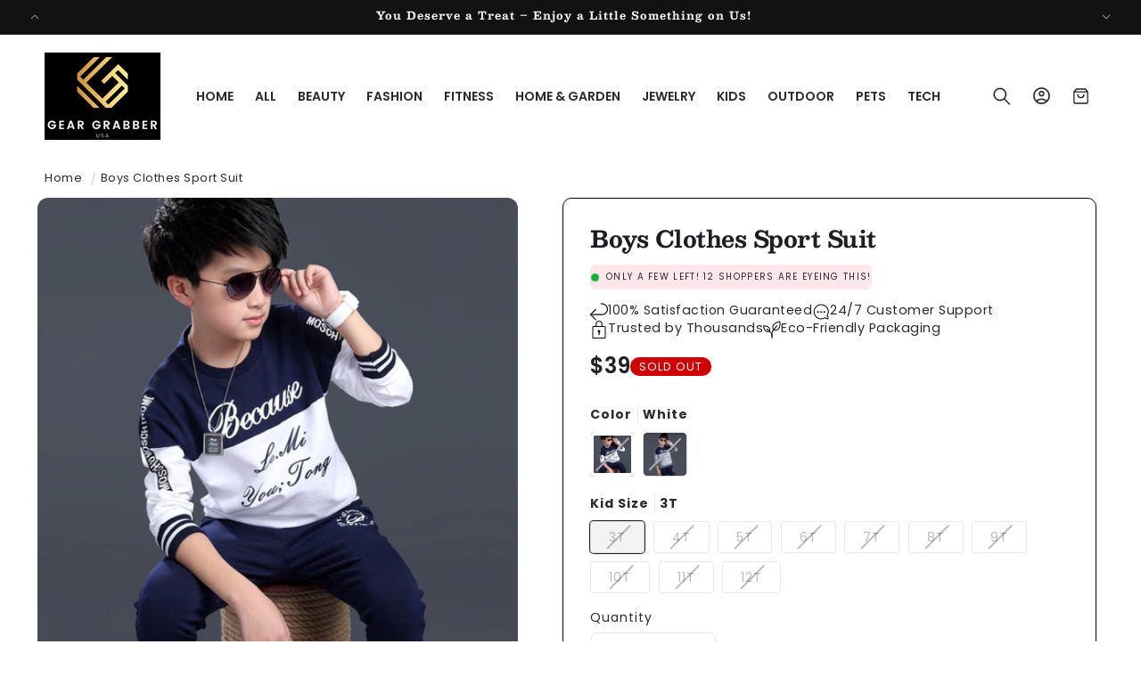

--- FILE ---
content_type: text/html; charset=utf-8
request_url: https://geargrabberusa.com/en-ca/products/boys-clothes-sport-suit
body_size: 53191
content:
<!doctype html>
<html class="no-js" lang="en">
  <head>
<script type="text/javascript" data-squaredance="1CD3OvWXUV2H6QGfQpGDxad1gjzywH9pMNPhxcYHaEXcKq16Sqr3gsa919US5M4Z" data-sqdv="1.0.1">
try{squaredanceCart=JSON.parse(decodeURIComponent("%5B%5D"))}catch(e){}
;!function(j,u,m,b,l,e){var n="jumbleberry",i="3.2.3",o=function(){o.v==i&&o.e?o.e.apply(o,arguments):o.q.push(arguments)}
,a=encodeURIComponent,t=decodeURIComponent,d=j.location;(o.push=o).l=!1,o.q=[],o.v=i,o.duid=function(n){return(
n=n&&u.cookie.match(RegExp(t("%5Cs*")+n.substr(0,21)+"id=([^;]+)")))?t(n[1].split(".")[0]):""},o.g=function(n,i){return!!(
i=RegExp("^[^#]*[?&]"+n+"=([^&#]+)").exec(i||d.href))&&t(i[1].replace(/\+/g," "))},o.s=function(n){for(var i=Math.round((
new Date).getTime()/1e3),t=d.hostname.split("."),r=t.length-1;0<r--&&/^(([a-z0-9]{4}-?){8}|[0-9]+)$/i.test(n)&&n!=o.duid(
o.p);)u.cookie=o.p.substr(0,21)+"id="+a(n)+"."+i+".0."+i+".; path=/; max-age=63072000; domain=."+t.slice(r,t.length
).join(".")},o.i=function(n,i,t){if("init"==n)return[o.u=o.duid(o.p=i),o.s(o.h=t||o.u)];t=t||{},(n=u.createElement(
"iframe")).src=o.d+o.p+"?hid="+a(o.h)+"&uid="+a(o.u)+"&event="+a(i||"")+"&transid="+a(t.transaction_id||"")+"&oi="+a(
t.order_index||"")+"&ctx="+a(JSON.stringify(t)),n.height=n.width=0,n.style="display:none;visibility:hidden",
n.sandbox="allow-forms allow-same-origin allow-scripts",n.referrerPolicy="unsafe-url",(u.body||u.head).appendChild(n)},
o.m=o.e=function(){var n,i;!j._RNGSeed&&o.i.apply(o,arguments)&&(n=u.createElement(m),i=u.getElementsByTagName(m)[0],
n.src=o.d+o.p+"?hid="+a(o.h)+"&uid="+a(o.u)+"&v="+o.v,n.async=!!o.h,o.e=!1,o.q.unshift(arguments),j.addEventListener(
"beforeunload",n.onerror=function(){o.e=o.i;for(var n=0;n<o.q.length;++n)o.apply(o,o.q[n]);o.q=[]}),
i.parentNode.insertBefore(n,i))},j[n]=j[n]||o,j[n].d=b}(window,document,"script","https://www.maxepv.com/");

jumbleberry("init", "1CD3OvWXUV2H6QGfQpGDxad1gjzywH9pMNPhxcYHaEXA6e6TgMPhcHYxtVxJPu7ojFGHZ2Ddt26cK6MKHcN_zx6ovMR3RCjuge_iseOg8kw~", jumbleberry.g("sqdid") || jumbleberry.g("click_id"));
</script>
    <meta charset="utf-8">
    <meta http-equiv="X-UA-Compatible" content="IE=edge">
    <meta name="viewport" content="width=device-width,initial-scale=1">
    <meta name="theme-color" content="">
    <link rel="canonical" href="https://geargrabberusa.com/en-ca/products/boys-clothes-sport-suit"><link rel="icon" type="image/png" href="//geargrabberusa.com/cdn/shop/files/SOOQRA.png?crop=center&height=32&v=1739621309&width=32"><link rel="preconnect" href="https://fonts.shopifycdn.com" crossorigin><title>
      Boys Clothes Sport Suit
 &ndash; Gear Grabber USA</title>

    
      <meta name="description" content="Boys Clothes Sport Suit">
    

    

<meta property="og:site_name" content="Gear Grabber USA">
<meta property="og:url" content="https://geargrabberusa.com/en-ca/products/boys-clothes-sport-suit">
<meta property="og:title" content="Boys Clothes Sport Suit">
<meta property="og:type" content="product">
<meta property="og:description" content="Boys Clothes Sport Suit"><meta property="og:image" content="http://geargrabberusa.com/cdn/shop/products/HTB1hnkIbe6sK1RjSsrbq6xbDXXa1.jpg?v=1684438777">
  <meta property="og:image:secure_url" content="https://geargrabberusa.com/cdn/shop/products/HTB1hnkIbe6sK1RjSsrbq6xbDXXa1.jpg?v=1684438777">
  <meta property="og:image:width" content="800">
  <meta property="og:image:height" content="800"><meta property="og:price:amount" content="39.00">
  <meta property="og:price:currency" content="CAD"><meta name="twitter:card" content="summary_large_image">
<meta name="twitter:title" content="Boys Clothes Sport Suit">
<meta name="twitter:description" content="Boys Clothes Sport Suit">


    <script type="text/javascript" src="https://cdn.jsdelivr.net/npm/lozad/dist/lozad.min.js"></script>
    <script src="//geargrabberusa.com/cdn/shop/t/12/assets/constants.js?v=58251544750838685771762932637" defer="defer"></script>
    <script src="//geargrabberusa.com/cdn/shop/t/12/assets/pubsub.js?v=158357773527763999511762932638" defer="defer"></script>
    <script src="//geargrabberusa.com/cdn/shop/t/12/assets/global.js?v=160894501110829891791762932638" defer="defer"></script><script src="//geargrabberusa.com/cdn/shop/t/12/assets/animations.js?v=88693664871331136111762932637" defer="defer"></script><script type="text/javascript" src="//geargrabberusa.com/cdn/shop/t/12/assets/jquery.js?v=168723062009383479511762932638"></script>

    <script>window.performance && window.performance.mark && window.performance.mark('shopify.content_for_header.start');</script><meta name="google-site-verification" content="br_3F790W_xqxi5mz6qMjsUl6kEmwnYcF4sW4PdiRM4">
<meta name="facebook-domain-verification" content="axfl2wjtyt6dvcinfl6swluuyrurvf">
<meta id="shopify-digital-wallet" name="shopify-digital-wallet" content="/73018310970/digital_wallets/dialog">
<meta name="shopify-checkout-api-token" content="3014af4fa7ef7870be656ed485e8f9cf">
<meta id="in-context-paypal-metadata" data-shop-id="73018310970" data-venmo-supported="true" data-environment="production" data-locale="en_US" data-paypal-v4="true" data-currency="CAD">
<link rel="alternate" hreflang="x-default" href="https://geargrabberusa.com/products/boys-clothes-sport-suit">
<link rel="alternate" hreflang="en" href="https://geargrabberusa.com/products/boys-clothes-sport-suit">
<link rel="alternate" hreflang="en-CA" href="https://geargrabberusa.com/en-ca/products/boys-clothes-sport-suit">
<link rel="alternate" type="application/json+oembed" href="https://geargrabberusa.com/en-ca/products/boys-clothes-sport-suit.oembed">
<script async="async" src="/checkouts/internal/preloads.js?locale=en-CA"></script>
<link rel="preconnect" href="https://shop.app" crossorigin="anonymous">
<script async="async" src="https://shop.app/checkouts/internal/preloads.js?locale=en-CA&shop_id=73018310970" crossorigin="anonymous"></script>
<script id="apple-pay-shop-capabilities" type="application/json">{"shopId":73018310970,"countryCode":"US","currencyCode":"CAD","merchantCapabilities":["supports3DS"],"merchantId":"gid:\/\/shopify\/Shop\/73018310970","merchantName":"Gear Grabber USA","requiredBillingContactFields":["postalAddress","email","phone"],"requiredShippingContactFields":["postalAddress","email","phone"],"shippingType":"shipping","supportedNetworks":["visa","masterCard","amex","discover","elo","jcb"],"total":{"type":"pending","label":"Gear Grabber USA","amount":"1.00"},"shopifyPaymentsEnabled":true,"supportsSubscriptions":true}</script>
<script id="shopify-features" type="application/json">{"accessToken":"3014af4fa7ef7870be656ed485e8f9cf","betas":["rich-media-storefront-analytics"],"domain":"geargrabberusa.com","predictiveSearch":true,"shopId":73018310970,"locale":"en"}</script>
<script>var Shopify = Shopify || {};
Shopify.shop = "36b6a8.myshopify.com";
Shopify.locale = "en";
Shopify.currency = {"active":"CAD","rate":"1.4123116"};
Shopify.country = "CA";
Shopify.theme = {"name":"layout-3","id":183788208442,"schema_name":"Beauty","schema_version":"14.6.3","theme_store_id":null,"role":"main"};
Shopify.theme.handle = "null";
Shopify.theme.style = {"id":null,"handle":null};
Shopify.cdnHost = "geargrabberusa.com/cdn";
Shopify.routes = Shopify.routes || {};
Shopify.routes.root = "/en-ca/";</script>
<script type="module">!function(o){(o.Shopify=o.Shopify||{}).modules=!0}(window);</script>
<script>!function(o){function n(){var o=[];function n(){o.push(Array.prototype.slice.apply(arguments))}return n.q=o,n}var t=o.Shopify=o.Shopify||{};t.loadFeatures=n(),t.autoloadFeatures=n()}(window);</script>
<script>
  window.ShopifyPay = window.ShopifyPay || {};
  window.ShopifyPay.apiHost = "shop.app\/pay";
  window.ShopifyPay.redirectState = null;
</script>
<script id="shop-js-analytics" type="application/json">{"pageType":"product"}</script>
<script defer="defer" async type="module" src="//geargrabberusa.com/cdn/shopifycloud/shop-js/modules/v2/client.init-shop-cart-sync_C5BV16lS.en.esm.js"></script>
<script defer="defer" async type="module" src="//geargrabberusa.com/cdn/shopifycloud/shop-js/modules/v2/chunk.common_CygWptCX.esm.js"></script>
<script type="module">
  await import("//geargrabberusa.com/cdn/shopifycloud/shop-js/modules/v2/client.init-shop-cart-sync_C5BV16lS.en.esm.js");
await import("//geargrabberusa.com/cdn/shopifycloud/shop-js/modules/v2/chunk.common_CygWptCX.esm.js");

  window.Shopify.SignInWithShop?.initShopCartSync?.({"fedCMEnabled":true,"windoidEnabled":true});

</script>
<script>
  window.Shopify = window.Shopify || {};
  if (!window.Shopify.featureAssets) window.Shopify.featureAssets = {};
  window.Shopify.featureAssets['shop-js'] = {"shop-cart-sync":["modules/v2/client.shop-cart-sync_ZFArdW7E.en.esm.js","modules/v2/chunk.common_CygWptCX.esm.js"],"init-fed-cm":["modules/v2/client.init-fed-cm_CmiC4vf6.en.esm.js","modules/v2/chunk.common_CygWptCX.esm.js"],"shop-button":["modules/v2/client.shop-button_tlx5R9nI.en.esm.js","modules/v2/chunk.common_CygWptCX.esm.js"],"shop-cash-offers":["modules/v2/client.shop-cash-offers_DOA2yAJr.en.esm.js","modules/v2/chunk.common_CygWptCX.esm.js","modules/v2/chunk.modal_D71HUcav.esm.js"],"init-windoid":["modules/v2/client.init-windoid_sURxWdc1.en.esm.js","modules/v2/chunk.common_CygWptCX.esm.js"],"shop-toast-manager":["modules/v2/client.shop-toast-manager_ClPi3nE9.en.esm.js","modules/v2/chunk.common_CygWptCX.esm.js"],"init-shop-email-lookup-coordinator":["modules/v2/client.init-shop-email-lookup-coordinator_B8hsDcYM.en.esm.js","modules/v2/chunk.common_CygWptCX.esm.js"],"init-shop-cart-sync":["modules/v2/client.init-shop-cart-sync_C5BV16lS.en.esm.js","modules/v2/chunk.common_CygWptCX.esm.js"],"avatar":["modules/v2/client.avatar_BTnouDA3.en.esm.js"],"pay-button":["modules/v2/client.pay-button_FdsNuTd3.en.esm.js","modules/v2/chunk.common_CygWptCX.esm.js"],"init-customer-accounts":["modules/v2/client.init-customer-accounts_DxDtT_ad.en.esm.js","modules/v2/client.shop-login-button_C5VAVYt1.en.esm.js","modules/v2/chunk.common_CygWptCX.esm.js","modules/v2/chunk.modal_D71HUcav.esm.js"],"init-shop-for-new-customer-accounts":["modules/v2/client.init-shop-for-new-customer-accounts_ChsxoAhi.en.esm.js","modules/v2/client.shop-login-button_C5VAVYt1.en.esm.js","modules/v2/chunk.common_CygWptCX.esm.js","modules/v2/chunk.modal_D71HUcav.esm.js"],"shop-login-button":["modules/v2/client.shop-login-button_C5VAVYt1.en.esm.js","modules/v2/chunk.common_CygWptCX.esm.js","modules/v2/chunk.modal_D71HUcav.esm.js"],"init-customer-accounts-sign-up":["modules/v2/client.init-customer-accounts-sign-up_CPSyQ0Tj.en.esm.js","modules/v2/client.shop-login-button_C5VAVYt1.en.esm.js","modules/v2/chunk.common_CygWptCX.esm.js","modules/v2/chunk.modal_D71HUcav.esm.js"],"shop-follow-button":["modules/v2/client.shop-follow-button_Cva4Ekp9.en.esm.js","modules/v2/chunk.common_CygWptCX.esm.js","modules/v2/chunk.modal_D71HUcav.esm.js"],"checkout-modal":["modules/v2/client.checkout-modal_BPM8l0SH.en.esm.js","modules/v2/chunk.common_CygWptCX.esm.js","modules/v2/chunk.modal_D71HUcav.esm.js"],"lead-capture":["modules/v2/client.lead-capture_Bi8yE_yS.en.esm.js","modules/v2/chunk.common_CygWptCX.esm.js","modules/v2/chunk.modal_D71HUcav.esm.js"],"shop-login":["modules/v2/client.shop-login_D6lNrXab.en.esm.js","modules/v2/chunk.common_CygWptCX.esm.js","modules/v2/chunk.modal_D71HUcav.esm.js"],"payment-terms":["modules/v2/client.payment-terms_CZxnsJam.en.esm.js","modules/v2/chunk.common_CygWptCX.esm.js","modules/v2/chunk.modal_D71HUcav.esm.js"]};
</script>
<script>(function() {
  var isLoaded = false;
  function asyncLoad() {
    if (isLoaded) return;
    isLoaded = true;
    var urls = ["https:\/\/vidcheckout.mpireapps.io\/api\/vidcheckout.js?shop=36b6a8.myshopify.com","https:\/\/wheelieoptin.mpireapps.io\/script?shop=36b6a8.myshopify.com","https:\/\/pixelmagic.mpireapps.io\/api\/pixelmagic.js?shop=36b6a8.myshopify.com","https:\/\/socialboost.mpireapps.io\/api\/socialboost.js?shop=36b6a8.myshopify.com","https:\/\/assets1.adroll.com\/shopify\/latest\/j\/shopify_rolling_bootstrap_v2.js?adroll_adv_id=T4W6PMLQYRBSVFC2BBGPXL\u0026adroll_pix_id=OV2S57TS3BDWTOAOD6XKPH\u0026shop=36b6a8.myshopify.com","https:\/\/upsell.conversionbear.com\/script?app=upsell\u0026shop=36b6a8.myshopify.com","https:\/\/d2badvwg0mti9p.cloudfront.net\/script.js?shop=36b6a8.myshopify.com\u0026shop=36b6a8.myshopify.com"];
    for (var i = 0; i < urls.length; i++) {
      var s = document.createElement('script');
      s.type = 'text/javascript';
      s.async = true;
      s.src = urls[i];
      var x = document.getElementsByTagName('script')[0];
      x.parentNode.insertBefore(s, x);
    }
  };
  if(window.attachEvent) {
    window.attachEvent('onload', asyncLoad);
  } else {
    window.addEventListener('load', asyncLoad, false);
  }
})();</script>
<script id="__st">var __st={"a":73018310970,"offset":-28800,"reqid":"051a3258-d4cf-4351-a931-072e196c947b-1768665955","pageurl":"geargrabberusa.com\/en-ca\/products\/boys-clothes-sport-suit","u":"d7da60117b86","p":"product","rtyp":"product","rid":8304902275386};</script>
<script>window.ShopifyPaypalV4VisibilityTracking = true;</script>
<script id="captcha-bootstrap">!function(){'use strict';const t='contact',e='account',n='new_comment',o=[[t,t],['blogs',n],['comments',n],[t,'customer']],c=[[e,'customer_login'],[e,'guest_login'],[e,'recover_customer_password'],[e,'create_customer']],r=t=>t.map((([t,e])=>`form[action*='/${t}']:not([data-nocaptcha='true']) input[name='form_type'][value='${e}']`)).join(','),a=t=>()=>t?[...document.querySelectorAll(t)].map((t=>t.form)):[];function s(){const t=[...o],e=r(t);return a(e)}const i='password',u='form_key',d=['recaptcha-v3-token','g-recaptcha-response','h-captcha-response',i],f=()=>{try{return window.sessionStorage}catch{return}},m='__shopify_v',_=t=>t.elements[u];function p(t,e,n=!1){try{const o=window.sessionStorage,c=JSON.parse(o.getItem(e)),{data:r}=function(t){const{data:e,action:n}=t;return t[m]||n?{data:e,action:n}:{data:t,action:n}}(c);for(const[e,n]of Object.entries(r))t.elements[e]&&(t.elements[e].value=n);n&&o.removeItem(e)}catch(o){console.error('form repopulation failed',{error:o})}}const l='form_type',E='cptcha';function T(t){t.dataset[E]=!0}const w=window,h=w.document,L='Shopify',v='ce_forms',y='captcha';let A=!1;((t,e)=>{const n=(g='f06e6c50-85a8-45c8-87d0-21a2b65856fe',I='https://cdn.shopify.com/shopifycloud/storefront-forms-hcaptcha/ce_storefront_forms_captcha_hcaptcha.v1.5.2.iife.js',D={infoText:'Protected by hCaptcha',privacyText:'Privacy',termsText:'Terms'},(t,e,n)=>{const o=w[L][v],c=o.bindForm;if(c)return c(t,g,e,D).then(n);var r;o.q.push([[t,g,e,D],n]),r=I,A||(h.body.append(Object.assign(h.createElement('script'),{id:'captcha-provider',async:!0,src:r})),A=!0)});var g,I,D;w[L]=w[L]||{},w[L][v]=w[L][v]||{},w[L][v].q=[],w[L][y]=w[L][y]||{},w[L][y].protect=function(t,e){n(t,void 0,e),T(t)},Object.freeze(w[L][y]),function(t,e,n,w,h,L){const[v,y,A,g]=function(t,e,n){const i=e?o:[],u=t?c:[],d=[...i,...u],f=r(d),m=r(i),_=r(d.filter((([t,e])=>n.includes(e))));return[a(f),a(m),a(_),s()]}(w,h,L),I=t=>{const e=t.target;return e instanceof HTMLFormElement?e:e&&e.form},D=t=>v().includes(t);t.addEventListener('submit',(t=>{const e=I(t);if(!e)return;const n=D(e)&&!e.dataset.hcaptchaBound&&!e.dataset.recaptchaBound,o=_(e),c=g().includes(e)&&(!o||!o.value);(n||c)&&t.preventDefault(),c&&!n&&(function(t){try{if(!f())return;!function(t){const e=f();if(!e)return;const n=_(t);if(!n)return;const o=n.value;o&&e.removeItem(o)}(t);const e=Array.from(Array(32),(()=>Math.random().toString(36)[2])).join('');!function(t,e){_(t)||t.append(Object.assign(document.createElement('input'),{type:'hidden',name:u})),t.elements[u].value=e}(t,e),function(t,e){const n=f();if(!n)return;const o=[...t.querySelectorAll(`input[type='${i}']`)].map((({name:t})=>t)),c=[...d,...o],r={};for(const[a,s]of new FormData(t).entries())c.includes(a)||(r[a]=s);n.setItem(e,JSON.stringify({[m]:1,action:t.action,data:r}))}(t,e)}catch(e){console.error('failed to persist form',e)}}(e),e.submit())}));const S=(t,e)=>{t&&!t.dataset[E]&&(n(t,e.some((e=>e===t))),T(t))};for(const o of['focusin','change'])t.addEventListener(o,(t=>{const e=I(t);D(e)&&S(e,y())}));const B=e.get('form_key'),M=e.get(l),P=B&&M;t.addEventListener('DOMContentLoaded',(()=>{const t=y();if(P)for(const e of t)e.elements[l].value===M&&p(e,B);[...new Set([...A(),...v().filter((t=>'true'===t.dataset.shopifyCaptcha))])].forEach((e=>S(e,t)))}))}(h,new URLSearchParams(w.location.search),n,t,e,['guest_login'])})(!0,!0)}();</script>
<script integrity="sha256-4kQ18oKyAcykRKYeNunJcIwy7WH5gtpwJnB7kiuLZ1E=" data-source-attribution="shopify.loadfeatures" defer="defer" src="//geargrabberusa.com/cdn/shopifycloud/storefront/assets/storefront/load_feature-a0a9edcb.js" crossorigin="anonymous"></script>
<script crossorigin="anonymous" defer="defer" src="//geargrabberusa.com/cdn/shopifycloud/storefront/assets/shopify_pay/storefront-65b4c6d7.js?v=20250812"></script>
<script data-source-attribution="shopify.dynamic_checkout.dynamic.init">var Shopify=Shopify||{};Shopify.PaymentButton=Shopify.PaymentButton||{isStorefrontPortableWallets:!0,init:function(){window.Shopify.PaymentButton.init=function(){};var t=document.createElement("script");t.src="https://geargrabberusa.com/cdn/shopifycloud/portable-wallets/latest/portable-wallets.en.js",t.type="module",document.head.appendChild(t)}};
</script>
<script data-source-attribution="shopify.dynamic_checkout.buyer_consent">
  function portableWalletsHideBuyerConsent(e){var t=document.getElementById("shopify-buyer-consent"),n=document.getElementById("shopify-subscription-policy-button");t&&n&&(t.classList.add("hidden"),t.setAttribute("aria-hidden","true"),n.removeEventListener("click",e))}function portableWalletsShowBuyerConsent(e){var t=document.getElementById("shopify-buyer-consent"),n=document.getElementById("shopify-subscription-policy-button");t&&n&&(t.classList.remove("hidden"),t.removeAttribute("aria-hidden"),n.addEventListener("click",e))}window.Shopify?.PaymentButton&&(window.Shopify.PaymentButton.hideBuyerConsent=portableWalletsHideBuyerConsent,window.Shopify.PaymentButton.showBuyerConsent=portableWalletsShowBuyerConsent);
</script>
<script data-source-attribution="shopify.dynamic_checkout.cart.bootstrap">document.addEventListener("DOMContentLoaded",(function(){function t(){return document.querySelector("shopify-accelerated-checkout-cart, shopify-accelerated-checkout")}if(t())Shopify.PaymentButton.init();else{new MutationObserver((function(e,n){t()&&(Shopify.PaymentButton.init(),n.disconnect())})).observe(document.body,{childList:!0,subtree:!0})}}));
</script>
<script id='scb4127' type='text/javascript' async='' src='https://geargrabberusa.com/cdn/shopifycloud/privacy-banner/storefront-banner.js'></script><link id="shopify-accelerated-checkout-styles" rel="stylesheet" media="screen" href="https://geargrabberusa.com/cdn/shopifycloud/portable-wallets/latest/accelerated-checkout-backwards-compat.css" crossorigin="anonymous">
<style id="shopify-accelerated-checkout-cart">
        #shopify-buyer-consent {
  margin-top: 1em;
  display: inline-block;
  width: 100%;
}

#shopify-buyer-consent.hidden {
  display: none;
}

#shopify-subscription-policy-button {
  background: none;
  border: none;
  padding: 0;
  text-decoration: underline;
  font-size: inherit;
  cursor: pointer;
}

#shopify-subscription-policy-button::before {
  box-shadow: none;
}

      </style>
<script id="sections-script" data-sections="header" defer="defer" src="//geargrabberusa.com/cdn/shop/t/12/compiled_assets/scripts.js?v=966"></script>
<script>window.performance && window.performance.mark && window.performance.mark('shopify.content_for_header.end');</script>


    <style data-shopify>
        @font-face {
  font-family: Poppins;
  font-weight: 400;
  font-style: normal;
  font-display: swap;
  src: url("//geargrabberusa.com/cdn/fonts/poppins/poppins_n4.0ba78fa5af9b0e1a374041b3ceaadf0a43b41362.woff2") format("woff2"),
       url("//geargrabberusa.com/cdn/fonts/poppins/poppins_n4.214741a72ff2596839fc9760ee7a770386cf16ca.woff") format("woff");
}

        @font-face {
  font-family: Poppins;
  font-weight: 700;
  font-style: normal;
  font-display: swap;
  src: url("//geargrabberusa.com/cdn/fonts/poppins/poppins_n7.56758dcf284489feb014a026f3727f2f20a54626.woff2") format("woff2"),
       url("//geargrabberusa.com/cdn/fonts/poppins/poppins_n7.f34f55d9b3d3205d2cd6f64955ff4b36f0cfd8da.woff") format("woff");
}

        @font-face {
  font-family: Poppins;
  font-weight: 400;
  font-style: italic;
  font-display: swap;
  src: url("//geargrabberusa.com/cdn/fonts/poppins/poppins_i4.846ad1e22474f856bd6b81ba4585a60799a9f5d2.woff2") format("woff2"),
       url("//geargrabberusa.com/cdn/fonts/poppins/poppins_i4.56b43284e8b52fc64c1fd271f289a39e8477e9ec.woff") format("woff");
}

        @font-face {
  font-family: Poppins;
  font-weight: 700;
  font-style: italic;
  font-display: swap;
  src: url("//geargrabberusa.com/cdn/fonts/poppins/poppins_i7.42fd71da11e9d101e1e6c7932199f925f9eea42d.woff2") format("woff2"),
       url("//geargrabberusa.com/cdn/fonts/poppins/poppins_i7.ec8499dbd7616004e21155106d13837fff4cf556.woff") format("woff");
}

        @font-face {
  font-family: Besley;
  font-weight: 700;
  font-style: normal;
  font-display: swap;
  src: url("//geargrabberusa.com/cdn/fonts/besley/besley_n7.3b530357b83dc2b56556feb4b0101ab81dda4624.woff2") format("woff2"),
       url("//geargrabberusa.com/cdn/fonts/besley/besley_n7.c5242a2cd120e7fea0b142c04fb32e32ff995154.woff") format("woff");
}

        @font-face {
  font-family: Poppins;
  font-weight: 600;
  font-style: normal;
  font-display: swap;
  src: url("//geargrabberusa.com/cdn/fonts/poppins/poppins_n6.aa29d4918bc243723d56b59572e18228ed0786f6.woff2") format("woff2"),
       url("//geargrabberusa.com/cdn/fonts/poppins/poppins_n6.5f815d845fe073750885d5b7e619ee00e8111208.woff") format("woff");
}

        @font-face {
  font-family: Poppins;
  font-weight: 400;
  font-style: normal;
  font-display: swap;
  src: url("//geargrabberusa.com/cdn/fonts/poppins/poppins_n4.0ba78fa5af9b0e1a374041b3ceaadf0a43b41362.woff2") format("woff2"),
       url("//geargrabberusa.com/cdn/fonts/poppins/poppins_n4.214741a72ff2596839fc9760ee7a770386cf16ca.woff") format("woff");
}

        @font-face {
  font-family: Jost;
  font-weight: 400;
  font-style: normal;
  font-display: swap;
  src: url("//geargrabberusa.com/cdn/fonts/jost/jost_n4.d47a1b6347ce4a4c9f437608011273009d91f2b7.woff2") format("woff2"),
       url("//geargrabberusa.com/cdn/fonts/jost/jost_n4.791c46290e672b3f85c3d1c651ef2efa3819eadd.woff") format("woff");
}


        
          :root,
          .color-background-1 {
            --color-background: 255,255,255;
          
            --gradient-background: #ffffff;
          

          

          --color-foreground: 31,29,36;
          --color-background-contrast: 191,191,191;
          --color-shadow: 31,29,36;
          --color-button: 19,171,55;
          --color-button-text: 255,255,255;
          --color-secondary-button: 255,255,255;
          --color-secondary-button-text: 31,29,36;
          --color-link: 31,29,36;
          --color-badge-foreground: 31,29,36;
          --color-badge-background: 255,255,255;
          --color-badge-border: 31,29,36;
          --payment-terms-background-color: rgb(255 255 255);
          --sale-price: rgb(194 1 1);
        }
        
          
          .color-background-2 {
            --color-background: 1,172,194;
          
            --gradient-background: #01acc2;
          

          

          --color-foreground: 255,255,255;
          --color-background-contrast: 0,60,67;
          --color-shadow: 255,255,255;
          --color-button: 255,255,255;
          --color-button-text: 255,255,255;
          --color-secondary-button: 1,172,194;
          --color-secondary-button-text: 255,255,255;
          --color-link: 255,255,255;
          --color-badge-foreground: 255,255,255;
          --color-badge-background: 1,172,194;
          --color-badge-border: 255,255,255;
          --payment-terms-background-color: rgb(1 172 194);
          --sale-price: rgb(194 1 1);
        }
        
          
          .color-inverse {
            --color-background: 18,18,18;
          
            --gradient-background: #121212;
          

          

          --color-foreground: 255,255,255;
          --color-background-contrast: 146,146,146;
          --color-shadow: 255,255,255;
          --color-button: 231,158,176;
          --color-button-text: 0,0,0;
          --color-secondary-button: 18,18,18;
          --color-secondary-button-text: 255,255,255;
          --color-link: 255,255,255;
          --color-badge-foreground: 255,255,255;
          --color-badge-background: 18,18,18;
          --color-badge-border: 255,255,255;
          --payment-terms-background-color: rgb(18 18 18);
          --sale-price: rgb(194 1 1);
        }
        
          
          .color-accent-1 {
            --color-background: 249,249,249;
          
            --gradient-background: #f9f9f9;
          

          

          --color-foreground: 33,33,33;
          --color-background-contrast: 185,185,185;
          --color-shadow: 31,29,36;
          --color-button: 1,172,194;
          --color-button-text: 255,255,255;
          --color-secondary-button: 249,249,249;
          --color-secondary-button-text: 31,29,36;
          --color-link: 31,29,36;
          --color-badge-foreground: 33,33,33;
          --color-badge-background: 249,249,249;
          --color-badge-border: 33,33,33;
          --payment-terms-background-color: rgb(249 249 249);
          --sale-price: rgb(194 1 1);
        }
        
          
          .color-accent-2 {
            --color-background: 255,255,255;
          
            --gradient-background: #ffffff;
          

          

          --color-foreground: 31,29,36;
          --color-background-contrast: 191,191,191;
          --color-shadow: 31,29,36;
          --color-button: 1,172,194;
          --color-button-text: 255,255,255;
          --color-secondary-button: 255,255,255;
          --color-secondary-button-text: 31,29,36;
          --color-link: 31,29,36;
          --color-badge-foreground: 31,29,36;
          --color-badge-background: 255,255,255;
          --color-badge-border: 31,29,36;
          --payment-terms-background-color: rgb(255 255 255);
          --sale-price: rgb(194 1 1);
        }
        
          
          .color-scheme-15ab6c1a-5144-4b7d-a402-482fa31b8c04 {
            --color-background: 255,231,236;
          
            --gradient-background: #ffe7ec;
          

          

          --color-foreground: 31,29,36;
          --color-background-contrast: 255,103,135;
          --color-shadow: 31,29,36;
          --color-button: 255,126,141;
          --color-button-text: 255,255,255;
          --color-secondary-button: 255,231,236;
          --color-secondary-button-text: 255,126,141;
          --color-link: 255,126,141;
          --color-badge-foreground: 31,29,36;
          --color-badge-background: 255,231,236;
          --color-badge-border: 31,29,36;
          --payment-terms-background-color: rgb(255 231 236);
          --sale-price: rgb(194 1 1);
        }
        
          
          .color-scheme-64a2b88c-c634-4339-8359-e0e748086a7e {
            --color-background: 255,255,255;
          
            --gradient-background: linear-gradient(180deg, rgba(255, 245, 247, 1), rgba(255, 245, 247, 1) 100%);
          

          

          --color-foreground: 255,126,141;
          --color-background-contrast: 191,191,191;
          --color-shadow: 255,126,141;
          --color-button: 255,126,141;
          --color-button-text: 255,255,255;
          --color-secondary-button: 255,255,255;
          --color-secondary-button-text: 255,126,141;
          --color-link: 255,126,141;
          --color-badge-foreground: 255,126,141;
          --color-badge-background: 255,255,255;
          --color-badge-border: 255,126,141;
          --payment-terms-background-color: rgb(255 255 255);
          --sale-price: rgb(194 1 1);
        }
        
          
          .color-scheme-ad51283d-6044-441e-b8ec-b4441c2da21b {
            --color-background: 255,255,255;
          
            --gradient-background: linear-gradient(180deg, rgba(255, 245, 247, 1), rgba(255, 245, 247, 1) 100%);
          

          

          --color-foreground: 255,255,255;
          --color-background-contrast: 191,191,191;
          --color-shadow: 31,29,36;
          --color-button: 255,255,255;
          --color-button-text: 31,29,36;
          --color-secondary-button: 255,255,255;
          --color-secondary-button-text: 31,29,36;
          --color-link: 31,29,36;
          --color-badge-foreground: 255,255,255;
          --color-badge-background: 255,255,255;
          --color-badge-border: 255,255,255;
          --payment-terms-background-color: rgb(255 255 255);
          --sale-price: rgb(194 1 1);
        }
        
          
          .color-scheme-a5804aff-65ef-4d98-9b3d-fee032a22621 {
            --color-background: 255,255,255;
          
            --gradient-background: linear-gradient(180deg, rgba(255, 245, 247, 1), rgba(255, 245, 247, 1) 100%);
          

          

          --color-foreground: 255,126,141;
          --color-background-contrast: 191,191,191;
          --color-shadow: 31,29,36;
          --color-button: 0,0,0;
          --color-button-text: 255,255,255;
          --color-secondary-button: 255,255,255;
          --color-secondary-button-text: 0,0,0;
          --color-link: 0,0,0;
          --color-badge-foreground: 255,126,141;
          --color-badge-background: 255,255,255;
          --color-badge-border: 255,126,141;
          --payment-terms-background-color: rgb(255 255 255);
          --sale-price: rgb(194 1 1);
        }
        

        body, .color-background-1, .color-background-2, .color-inverse, .color-accent-1, .color-accent-2, .color-scheme-15ab6c1a-5144-4b7d-a402-482fa31b8c04, .color-scheme-64a2b88c-c634-4339-8359-e0e748086a7e, .color-scheme-ad51283d-6044-441e-b8ec-b4441c2da21b, .color-scheme-a5804aff-65ef-4d98-9b3d-fee032a22621 {
          color: rgba(var(--color-foreground), 0.95);
          /*text-shadow: currentColor 0px 0 px;*/
          background-color: rgb(var(--color-background));
        }

        :root {
          --font-body-family: Poppins, sans-serif;
          --font-body-style: normal;
          --font-body-weight: 400;
          --font-body-weight-bold: 700;
          --font-body-height: 1.4;
          --font-body-spacing: 0.5px;
          --font-menu-family: Poppins, sans-serif;
          --font-menu-style: normal;
          --font-menu-weight: 600;
          --font-menu-weight-medium: 500;
          --font-menu-weight-bold: 900;
          --font-button-family: Poppins, sans-serif;
          --font-button-style: normal;
          --font-button-weight: 600;
          --font-button-weight-medium: 500;
          --font-button-weight-bold: 900;
          --font-collapsible-family: Jost, sans-serif;
          --font-collapsible-style: normal;
          --font-collapsible-weight: 400;
          --font-collapsible-weight-medium: 500;
          --font-collapsible-weight-bold: 700;
          --font-collapsible-size: 16px;
          --font-collapsible-spacing: 0px;

          --font-heading-family: Besley, serif;
          --font-heading-style: normal;
          --font-heading-italic: Poppins, sans-serif;
          --font-heading-italic-style: normal;
          --font-heading-weight: 700;
          --font-heading-spacing: -0.5px;
          --font-heading-height: 1.2;

          --font-body-scale: 1.0;
          --font-heading-scale: 0.95;

          --media-padding: px;
          --media-border-opacity: 0.05;
          --media-border-width: 0px;
          --media-radius: 12px;
          --media-shadow-opacity: 0.0;
          --media-shadow-horizontal-offset: 0px;
          --media-shadow-vertical-offset: 4px;
          --media-shadow-blur-radius: 5px;
          --media-shadow-visible: 0;

          --page-width: 140rem;
          --page-width-margin: 0rem;

          --product-card-image-padding: 0.0rem;
          --product-card-corner-radius: 0.6rem;
          --product-card-text-alignment: center;
          --product-card-border-width: 0.0rem;
          --product-card-border-opacity: 0.05;
          --product-card-shadow-opacity: 0.0;
          --product-card-shadow-visible: 0;
          --product-card-shadow-horizontal-offset: 0.0rem;
          --product-card-shadow-vertical-offset: 0.4rem;
          --product-card-shadow-blur-radius: 0.5rem;

          --collection-card-image-padding: 0.0rem;
          --collection-card-corner-radius: 0.0rem;
          --collection-card-text-alignment: center;
          --collection-card-border-width: 0.0rem;
          --collection-card-border-opacity: 0.1;
          --collection-card-shadow-opacity: 0.0;
          --collection-card-shadow-visible: 0;
          --collection-card-shadow-horizontal-offset: 0.0rem;
          --collection-card-shadow-vertical-offset: 0.4rem;
          --collection-card-shadow-blur-radius: 0.5rem;

          --blog-card-image-padding: 0.0rem;
          --blog-card-corner-radius: 0.6rem;
          --blog-card-text-alignment: left;
          --blog-card-border-width: 0.1rem;
          --blog-card-border-opacity: 0.1;
          --blog-card-shadow-opacity: 0.05;
          --blog-card-shadow-visible: 1;
          --blog-card-shadow-horizontal-offset: 0.0rem;
          --blog-card-shadow-vertical-offset: 0.4rem;
          --blog-card-shadow-blur-radius: 4.0rem;

          --badge-corner-radius: 4.0rem;
          --badge-border-width: 0.0rem;
          --badge-border-color: transparent;

          --popup-border-width: 1px;
          --popup-border-opacity: 0.15;
          --popup-corner-radius: 2px;
          --popup-shadow-opacity: 0.0;
          --popup-shadow-horizontal-offset: 0px;
          --popup-shadow-vertical-offset: 4px;
          --popup-shadow-blur-radius: 5px;

          --drawer-border-width: 1px;
          --drawer-border-opacity: 0.05;
          --drawer-shadow-opacity: 0.0;
          --drawer-shadow-horizontal-offset: 0px;
          --drawer-shadow-vertical-offset: 4px;
          --drawer-shadow-blur-radius: 5px;

          --spacing-sections-desktop: 0px;
          --spacing-sections-mobile: 0px;

          --grid-desktop-vertical-spacing: 16px;
          --grid-desktop-horizontal-spacing: 16px;
          --grid-mobile-vertical-spacing: 8px;
          --grid-mobile-horizontal-spacing: 8px;

          --text-boxes-border-opacity: 0.05;
          --text-boxes-border-width: 0px;
          --text-boxes-radius: 6px;
          --text-boxes-shadow-opacity: 0.0;
          --text-boxes-shadow-visible: 0;
          --text-boxes-shadow-horizontal-offset: 0px;
          --text-boxes-shadow-vertical-offset: 4px;
          --text-boxes-shadow-blur-radius: 5px;

          --buttons-radius: 6px;
          --buttons-radius-outset: 7px;
          --buttons-border-width: 1px;
          --buttons-border-opacity: 1.0;
          --buttons-shadow-opacity: 1.0;
          --buttons-shadow-visible: 1;
          --buttons-shadow-horizontal-offset: 0px;
          --buttons-shadow-vertical-offset: 4px;
          --buttons-shadow-blur-radius: 10px;
          --buttons-border-offset: 0.3px;

          --inputs-radius: 8px;
          --inputs-border-width: 1px;
          --inputs-border-opacity: 0.1;
          --inputs-shadow-opacity: 0.0;
          --inputs-shadow-horizontal-offset: 0px;
          --inputs-margin-offset: 0px;
          --inputs-shadow-vertical-offset: 4px;
          --inputs-shadow-blur-radius: 5px;
          --inputs-radius-outset: 9px;

          --variant-pills-radius: 4px;
          --variant-pills-border-width: 1px;
          --variant-pills-border-opacity: 0.15;
          --variant-pills-shadow-opacity: 0.0;
          --variant-pills-shadow-horizontal-offset: 2px;
          --variant-pills-shadow-vertical-offset: 4px;
          --variant-pills-shadow-blur-radius: 10px;
          --button-height: 5rem;
          --button-height_mobile: 4.8rem;
          --button-style: uppercase;
          --button-text-size: 16px;
          --button-text-size_mobile: 12px;
          --button-text-space: 0px;
          --button-text-weight: 600;

          --fancy-gradient: linear-gradient(108deg, rgba(172, 67, 79, 1), rgba(255, 126, 141, 1) 48%, rgba(251, 167, 177, 1) 98%);
          --fancy-text: #000000;
          --fancy-background: #FFFBB7;
          --fancy-text-size: 100%;
          --fancy-padding-left: 10px;
          --fancy-padding-right: 10px;
          --fancy-padding-top: 0px;
          --fancy-padding-bottom: 0px;
          --fancy-border-radius: 0px;
          --fancy-padding-bottom: 0px;

          --badge-size: 1;
        }

        *,
        *::before,
        *::after {
          box-sizing: inherit;
        }

        html {
          box-sizing: border-box;
          font-size: calc(var(--font-body-scale) * 62.5%);
          height: 100%;
        }

        body {
          display: grid;
          grid-template-rows: auto auto 1fr auto;
          grid-template-columns: 100%;
          min-height: 100%;
          margin: 0;
          font-size: 1.5rem;
          letter-spacing: var(--font-body-spacing);
          line-height: var(--font-body-height);
          font-family: var(--font-body-family);
          font-style: var(--font-body-style);
          font-weight: var(--font-body-weight);
          font-synthesis: none;
          -moz-font-feature-settings: 'kern';
          -webkit-font-smoothing: antialiased;
        }

        @media screen and (min-width: 750px) {
          body {
            font-size: 1.6rem;
          }
        }
        shopify-accelerated-checkout {
      --shopify-accelerated-checkout-button-block-size: var(--button-height);
       }
    </style>
    <link href="//geargrabberusa.com/cdn/shop/t/12/assets/base.css?v=125312466530246046441762932637" rel="stylesheet" type="text/css" media="all" />
    <link href="//geargrabberusa.com/cdn/shop/t/12/assets/lumin.css?v=161073935847522145001762932638" rel="stylesheet" type="text/css" media="all" />
    <link href="//geargrabberusa.com/cdn/shop/t/12/assets/lumin-fancy-text.css?v=54614068866017147881762932638" rel="stylesheet" type="text/css" media="all" />
    <link href="//geargrabberusa.com/cdn/shop/t/12/assets/lazyloading-classes.css?v=164302149100921049311762932638" rel="stylesheet" type="text/css" media="all" />
    <link rel="stylesheet" href="//geargrabberusa.com/cdn/shop/t/12/assets/component-cart-items.css?v=24213645276392945331762932637" media="print" onload="this.media='all'"><link href="//geargrabberusa.com/cdn/shop/t/12/assets/component-cart-drawer.css?v=106027532518157058541762932637" rel="stylesheet" type="text/css" media="all" />
      <link href="//geargrabberusa.com/cdn/shop/t/12/assets/component-cart.css?v=138396028070428287081762932637" rel="stylesheet" type="text/css" media="all" />
      <link href="//geargrabberusa.com/cdn/shop/t/12/assets/component-totals.css?v=15906652033866631521762932637" rel="stylesheet" type="text/css" media="all" />
      <link href="//geargrabberusa.com/cdn/shop/t/12/assets/component-price.css?v=137689519876686866281762932637" rel="stylesheet" type="text/css" media="all" />
      <link href="//geargrabberusa.com/cdn/shop/t/12/assets/component-discounts.css?v=152760482443307489271762932637" rel="stylesheet" type="text/css" media="all" />
      <link href="//geargrabberusa.com/cdn/shop/t/12/assets/component-loading-overlay.css?v=56586083558888306391762932637" rel="stylesheet" type="text/css" media="all" />

      <link rel="preload" as="font" href="//geargrabberusa.com/cdn/fonts/poppins/poppins_n4.0ba78fa5af9b0e1a374041b3ceaadf0a43b41362.woff2" type="font/woff2" crossorigin>
      

      <link rel="preload" as="font" href="//geargrabberusa.com/cdn/fonts/besley/besley_n7.3b530357b83dc2b56556feb4b0101ab81dda4624.woff2" type="font/woff2" crossorigin>
      

      <link rel="preload" as="font" href="//geargrabberusa.com/cdn/fonts/poppins/poppins_n6.aa29d4918bc243723d56b59572e18228ed0786f6.woff2" type="font/woff2" crossorigin>
      

      <link rel="preload" as="font" href="//geargrabberusa.com/cdn/fonts/poppins/poppins_n6.aa29d4918bc243723d56b59572e18228ed0786f6.woff2" type="font/woff2" crossorigin>
      

      <link rel="preload" as="font" href="//geargrabberusa.com/cdn/fonts/jost/jost_n4.d47a1b6347ce4a4c9f437608011273009d91f2b7.woff2" type="font/woff2" crossorigin>
      
<link href="//geargrabberusa.com/cdn/shop/t/12/assets/component-localization-form.css?v=143319823105703127341762932637" rel="stylesheet" type="text/css" media="all" />
      <script src="//geargrabberusa.com/cdn/shop/t/12/assets/localization-form.js?v=161644695336821385561762932638" defer="defer"></script><link
        rel="stylesheet"
        href="//geargrabberusa.com/cdn/shop/t/12/assets/component-predictive-search.css?v=118923337488134913561762932637"
        media="print"
        onload="this.media='all'"
      ><script>
      document.documentElement.className = document.documentElement.className.replace('no-js', 'js');
      if (Shopify.designMode) {
        document.documentElement.classList.add('shopify-design-mode');
      }
    </script>
    <script src="//geargrabberusa.com/cdn/shop/t/12/assets/popup.js?v=130848648529786832841762932638" defer="defer"></script>

    

    <script src="//geargrabberusa.com/cdn/shop/t/12/assets/lazysizes.min.js?v=138990740293707330281762932638" async="async"></script>
    <style>.lazyload,.lazyloading{opacity:0}.lazyloaded{opacity:1;transition:opacity.3s}</style>
    <script src="//geargrabberusa.com/cdn/shop/t/12/assets/ls.rias.min.js?v=103806153898862531721762932638" async="async"></script>
    <script src="//geargrabberusa.com/cdn/shop/t/12/assets/ls.bgset.min.js?v=8548190837305949561762932638" async="async"></script>
    
  <link href="https://monorail-edge.shopifysvc.com" rel="dns-prefetch">
<script>(function(){if ("sendBeacon" in navigator && "performance" in window) {try {var session_token_from_headers = performance.getEntriesByType('navigation')[0].serverTiming.find(x => x.name == '_s').description;} catch {var session_token_from_headers = undefined;}var session_cookie_matches = document.cookie.match(/_shopify_s=([^;]*)/);var session_token_from_cookie = session_cookie_matches && session_cookie_matches.length === 2 ? session_cookie_matches[1] : "";var session_token = session_token_from_headers || session_token_from_cookie || "";function handle_abandonment_event(e) {var entries = performance.getEntries().filter(function(entry) {return /monorail-edge.shopifysvc.com/.test(entry.name);});if (!window.abandonment_tracked && entries.length === 0) {window.abandonment_tracked = true;var currentMs = Date.now();var navigation_start = performance.timing.navigationStart;var payload = {shop_id: 73018310970,url: window.location.href,navigation_start,duration: currentMs - navigation_start,session_token,page_type: "product"};window.navigator.sendBeacon("https://monorail-edge.shopifysvc.com/v1/produce", JSON.stringify({schema_id: "online_store_buyer_site_abandonment/1.1",payload: payload,metadata: {event_created_at_ms: currentMs,event_sent_at_ms: currentMs}}));}}window.addEventListener('pagehide', handle_abandonment_event);}}());</script>
<script id="web-pixels-manager-setup">(function e(e,d,r,n,o){if(void 0===o&&(o={}),!Boolean(null===(a=null===(i=window.Shopify)||void 0===i?void 0:i.analytics)||void 0===a?void 0:a.replayQueue)){var i,a;window.Shopify=window.Shopify||{};var t=window.Shopify;t.analytics=t.analytics||{};var s=t.analytics;s.replayQueue=[],s.publish=function(e,d,r){return s.replayQueue.push([e,d,r]),!0};try{self.performance.mark("wpm:start")}catch(e){}var l=function(){var e={modern:/Edge?\/(1{2}[4-9]|1[2-9]\d|[2-9]\d{2}|\d{4,})\.\d+(\.\d+|)|Firefox\/(1{2}[4-9]|1[2-9]\d|[2-9]\d{2}|\d{4,})\.\d+(\.\d+|)|Chrom(ium|e)\/(9{2}|\d{3,})\.\d+(\.\d+|)|(Maci|X1{2}).+ Version\/(15\.\d+|(1[6-9]|[2-9]\d|\d{3,})\.\d+)([,.]\d+|)( \(\w+\)|)( Mobile\/\w+|) Safari\/|Chrome.+OPR\/(9{2}|\d{3,})\.\d+\.\d+|(CPU[ +]OS|iPhone[ +]OS|CPU[ +]iPhone|CPU IPhone OS|CPU iPad OS)[ +]+(15[._]\d+|(1[6-9]|[2-9]\d|\d{3,})[._]\d+)([._]\d+|)|Android:?[ /-](13[3-9]|1[4-9]\d|[2-9]\d{2}|\d{4,})(\.\d+|)(\.\d+|)|Android.+Firefox\/(13[5-9]|1[4-9]\d|[2-9]\d{2}|\d{4,})\.\d+(\.\d+|)|Android.+Chrom(ium|e)\/(13[3-9]|1[4-9]\d|[2-9]\d{2}|\d{4,})\.\d+(\.\d+|)|SamsungBrowser\/([2-9]\d|\d{3,})\.\d+/,legacy:/Edge?\/(1[6-9]|[2-9]\d|\d{3,})\.\d+(\.\d+|)|Firefox\/(5[4-9]|[6-9]\d|\d{3,})\.\d+(\.\d+|)|Chrom(ium|e)\/(5[1-9]|[6-9]\d|\d{3,})\.\d+(\.\d+|)([\d.]+$|.*Safari\/(?![\d.]+ Edge\/[\d.]+$))|(Maci|X1{2}).+ Version\/(10\.\d+|(1[1-9]|[2-9]\d|\d{3,})\.\d+)([,.]\d+|)( \(\w+\)|)( Mobile\/\w+|) Safari\/|Chrome.+OPR\/(3[89]|[4-9]\d|\d{3,})\.\d+\.\d+|(CPU[ +]OS|iPhone[ +]OS|CPU[ +]iPhone|CPU IPhone OS|CPU iPad OS)[ +]+(10[._]\d+|(1[1-9]|[2-9]\d|\d{3,})[._]\d+)([._]\d+|)|Android:?[ /-](13[3-9]|1[4-9]\d|[2-9]\d{2}|\d{4,})(\.\d+|)(\.\d+|)|Mobile Safari.+OPR\/([89]\d|\d{3,})\.\d+\.\d+|Android.+Firefox\/(13[5-9]|1[4-9]\d|[2-9]\d{2}|\d{4,})\.\d+(\.\d+|)|Android.+Chrom(ium|e)\/(13[3-9]|1[4-9]\d|[2-9]\d{2}|\d{4,})\.\d+(\.\d+|)|Android.+(UC? ?Browser|UCWEB|U3)[ /]?(15\.([5-9]|\d{2,})|(1[6-9]|[2-9]\d|\d{3,})\.\d+)\.\d+|SamsungBrowser\/(5\.\d+|([6-9]|\d{2,})\.\d+)|Android.+MQ{2}Browser\/(14(\.(9|\d{2,})|)|(1[5-9]|[2-9]\d|\d{3,})(\.\d+|))(\.\d+|)|K[Aa][Ii]OS\/(3\.\d+|([4-9]|\d{2,})\.\d+)(\.\d+|)/},d=e.modern,r=e.legacy,n=navigator.userAgent;return n.match(d)?"modern":n.match(r)?"legacy":"unknown"}(),u="modern"===l?"modern":"legacy",c=(null!=n?n:{modern:"",legacy:""})[u],f=function(e){return[e.baseUrl,"/wpm","/b",e.hashVersion,"modern"===e.buildTarget?"m":"l",".js"].join("")}({baseUrl:d,hashVersion:r,buildTarget:u}),m=function(e){var d=e.version,r=e.bundleTarget,n=e.surface,o=e.pageUrl,i=e.monorailEndpoint;return{emit:function(e){var a=e.status,t=e.errorMsg,s=(new Date).getTime(),l=JSON.stringify({metadata:{event_sent_at_ms:s},events:[{schema_id:"web_pixels_manager_load/3.1",payload:{version:d,bundle_target:r,page_url:o,status:a,surface:n,error_msg:t},metadata:{event_created_at_ms:s}}]});if(!i)return console&&console.warn&&console.warn("[Web Pixels Manager] No Monorail endpoint provided, skipping logging."),!1;try{return self.navigator.sendBeacon.bind(self.navigator)(i,l)}catch(e){}var u=new XMLHttpRequest;try{return u.open("POST",i,!0),u.setRequestHeader("Content-Type","text/plain"),u.send(l),!0}catch(e){return console&&console.warn&&console.warn("[Web Pixels Manager] Got an unhandled error while logging to Monorail."),!1}}}}({version:r,bundleTarget:l,surface:e.surface,pageUrl:self.location.href,monorailEndpoint:e.monorailEndpoint});try{o.browserTarget=l,function(e){var d=e.src,r=e.async,n=void 0===r||r,o=e.onload,i=e.onerror,a=e.sri,t=e.scriptDataAttributes,s=void 0===t?{}:t,l=document.createElement("script"),u=document.querySelector("head"),c=document.querySelector("body");if(l.async=n,l.src=d,a&&(l.integrity=a,l.crossOrigin="anonymous"),s)for(var f in s)if(Object.prototype.hasOwnProperty.call(s,f))try{l.dataset[f]=s[f]}catch(e){}if(o&&l.addEventListener("load",o),i&&l.addEventListener("error",i),u)u.appendChild(l);else{if(!c)throw new Error("Did not find a head or body element to append the script");c.appendChild(l)}}({src:f,async:!0,onload:function(){if(!function(){var e,d;return Boolean(null===(d=null===(e=window.Shopify)||void 0===e?void 0:e.analytics)||void 0===d?void 0:d.initialized)}()){var d=window.webPixelsManager.init(e)||void 0;if(d){var r=window.Shopify.analytics;r.replayQueue.forEach((function(e){var r=e[0],n=e[1],o=e[2];d.publishCustomEvent(r,n,o)})),r.replayQueue=[],r.publish=d.publishCustomEvent,r.visitor=d.visitor,r.initialized=!0}}},onerror:function(){return m.emit({status:"failed",errorMsg:"".concat(f," has failed to load")})},sri:function(e){var d=/^sha384-[A-Za-z0-9+/=]+$/;return"string"==typeof e&&d.test(e)}(c)?c:"",scriptDataAttributes:o}),m.emit({status:"loading"})}catch(e){m.emit({status:"failed",errorMsg:(null==e?void 0:e.message)||"Unknown error"})}}})({shopId: 73018310970,storefrontBaseUrl: "https://geargrabberusa.com",extensionsBaseUrl: "https://extensions.shopifycdn.com/cdn/shopifycloud/web-pixels-manager",monorailEndpoint: "https://monorail-edge.shopifysvc.com/unstable/produce_batch",surface: "storefront-renderer",enabledBetaFlags: ["2dca8a86"],webPixelsConfigList: [{"id":"1468236090","configuration":"{\"webPixelName\":\"Judge.me\"}","eventPayloadVersion":"v1","runtimeContext":"STRICT","scriptVersion":"34ad157958823915625854214640f0bf","type":"APP","apiClientId":683015,"privacyPurposes":["ANALYTICS"],"dataSharingAdjustments":{"protectedCustomerApprovalScopes":["read_customer_email","read_customer_name","read_customer_personal_data","read_customer_phone"]}},{"id":"807797050","configuration":"{\"config\":\"{\\\"pixel_id\\\":\\\"G-4R5WH3CPW7\\\",\\\"target_country\\\":\\\"US\\\",\\\"gtag_events\\\":[{\\\"type\\\":\\\"search\\\",\\\"action_label\\\":\\\"G-4R5WH3CPW7\\\"},{\\\"type\\\":\\\"begin_checkout\\\",\\\"action_label\\\":\\\"G-4R5WH3CPW7\\\"},{\\\"type\\\":\\\"view_item\\\",\\\"action_label\\\":[\\\"G-4R5WH3CPW7\\\",\\\"MC-F1JR436JCX\\\"]},{\\\"type\\\":\\\"purchase\\\",\\\"action_label\\\":[\\\"G-4R5WH3CPW7\\\",\\\"MC-F1JR436JCX\\\"]},{\\\"type\\\":\\\"page_view\\\",\\\"action_label\\\":[\\\"G-4R5WH3CPW7\\\",\\\"MC-F1JR436JCX\\\"]},{\\\"type\\\":\\\"add_payment_info\\\",\\\"action_label\\\":\\\"G-4R5WH3CPW7\\\"},{\\\"type\\\":\\\"add_to_cart\\\",\\\"action_label\\\":\\\"G-4R5WH3CPW7\\\"}],\\\"enable_monitoring_mode\\\":false}\"}","eventPayloadVersion":"v1","runtimeContext":"OPEN","scriptVersion":"b2a88bafab3e21179ed38636efcd8a93","type":"APP","apiClientId":1780363,"privacyPurposes":[],"dataSharingAdjustments":{"protectedCustomerApprovalScopes":["read_customer_address","read_customer_email","read_customer_name","read_customer_personal_data","read_customer_phone"]}},{"id":"730202426","configuration":"{\"pixelCode\":\"CH4O2C3C77UFDFUM7760\"}","eventPayloadVersion":"v1","runtimeContext":"STRICT","scriptVersion":"22e92c2ad45662f435e4801458fb78cc","type":"APP","apiClientId":4383523,"privacyPurposes":["ANALYTICS","MARKETING","SALE_OF_DATA"],"dataSharingAdjustments":{"protectedCustomerApprovalScopes":["read_customer_address","read_customer_email","read_customer_name","read_customer_personal_data","read_customer_phone"]}},{"id":"351895866","configuration":"{\"pixel_id\":\"763495422076615\",\"pixel_type\":\"facebook_pixel\",\"metaapp_system_user_token\":\"-\"}","eventPayloadVersion":"v1","runtimeContext":"OPEN","scriptVersion":"ca16bc87fe92b6042fbaa3acc2fbdaa6","type":"APP","apiClientId":2329312,"privacyPurposes":["ANALYTICS","MARKETING","SALE_OF_DATA"],"dataSharingAdjustments":{"protectedCustomerApprovalScopes":["read_customer_address","read_customer_email","read_customer_name","read_customer_personal_data","read_customer_phone"]}},{"id":"188416314","configuration":"{\"tagID\":\"2613483530043\"}","eventPayloadVersion":"v1","runtimeContext":"STRICT","scriptVersion":"18031546ee651571ed29edbe71a3550b","type":"APP","apiClientId":3009811,"privacyPurposes":["ANALYTICS","MARKETING","SALE_OF_DATA"],"dataSharingAdjustments":{"protectedCustomerApprovalScopes":["read_customer_address","read_customer_email","read_customer_name","read_customer_personal_data","read_customer_phone"]}},{"id":"shopify-app-pixel","configuration":"{}","eventPayloadVersion":"v1","runtimeContext":"STRICT","scriptVersion":"0450","apiClientId":"shopify-pixel","type":"APP","privacyPurposes":["ANALYTICS","MARKETING"]},{"id":"shopify-custom-pixel","eventPayloadVersion":"v1","runtimeContext":"LAX","scriptVersion":"0450","apiClientId":"shopify-pixel","type":"CUSTOM","privacyPurposes":["ANALYTICS","MARKETING"]}],isMerchantRequest: false,initData: {"shop":{"name":"Gear Grabber USA","paymentSettings":{"currencyCode":"USD"},"myshopifyDomain":"36b6a8.myshopify.com","countryCode":"US","storefrontUrl":"https:\/\/geargrabberusa.com\/en-ca"},"customer":null,"cart":null,"checkout":null,"productVariants":[{"price":{"amount":39.0,"currencyCode":"CAD"},"product":{"title":"Boys Clothes Sport Suit","vendor":"Gear Grabber USA","id":"8304902275386","untranslatedTitle":"Boys Clothes Sport Suit","url":"\/en-ca\/products\/boys-clothes-sport-suit","type":"Clothing"},"id":"45199572828474","image":{"src":"\/\/geargrabberusa.com\/cdn\/shop\/products\/HTB1hnkIbe6sK1RjSsrbq6xbDXXa1.jpg?v=1684438777"},"sku":"14:771#white;200000463:200004188","title":"White \/ 3T","untranslatedTitle":"White \/ 3T"},{"price":{"amount":39.0,"currencyCode":"CAD"},"product":{"title":"Boys Clothes Sport Suit","vendor":"Gear Grabber USA","id":"8304902275386","untranslatedTitle":"Boys Clothes Sport Suit","url":"\/en-ca\/products\/boys-clothes-sport-suit","type":"Clothing"},"id":"45199572861242","image":{"src":"\/\/geargrabberusa.com\/cdn\/shop\/products\/HTB1aFU2borrK1RkSne1q6ArVVXaD.jpg?v=1684438777"},"sku":"14:193#gray;200000463:200004188","title":"Gray \/ 3T","untranslatedTitle":"Gray \/ 3T"},{"price":{"amount":39.0,"currencyCode":"CAD"},"product":{"title":"Boys Clothes Sport Suit","vendor":"Gear Grabber USA","id":"8304902275386","untranslatedTitle":"Boys Clothes Sport Suit","url":"\/en-ca\/products\/boys-clothes-sport-suit","type":"Clothing"},"id":"45199572894010","image":{"src":"\/\/geargrabberusa.com\/cdn\/shop\/products\/HTB1hnkIbe6sK1RjSsrbq6xbDXXa1.jpg?v=1684438777"},"sku":"14:771#white;200000463:200004189","title":"White \/ 4T","untranslatedTitle":"White \/ 4T"},{"price":{"amount":39.0,"currencyCode":"CAD"},"product":{"title":"Boys Clothes Sport Suit","vendor":"Gear Grabber USA","id":"8304902275386","untranslatedTitle":"Boys Clothes Sport Suit","url":"\/en-ca\/products\/boys-clothes-sport-suit","type":"Clothing"},"id":"45199572926778","image":{"src":"\/\/geargrabberusa.com\/cdn\/shop\/products\/HTB1aFU2borrK1RkSne1q6ArVVXaD.jpg?v=1684438777"},"sku":"14:193#gray;200000463:200004189","title":"Gray \/ 4T","untranslatedTitle":"Gray \/ 4T"},{"price":{"amount":39.0,"currencyCode":"CAD"},"product":{"title":"Boys Clothes Sport Suit","vendor":"Gear Grabber USA","id":"8304902275386","untranslatedTitle":"Boys Clothes Sport Suit","url":"\/en-ca\/products\/boys-clothes-sport-suit","type":"Clothing"},"id":"45199572959546","image":{"src":"\/\/geargrabberusa.com\/cdn\/shop\/products\/HTB1hnkIbe6sK1RjSsrbq6xbDXXa1.jpg?v=1684438777"},"sku":"14:771#white;200000463:200661899","title":"White \/ 5T","untranslatedTitle":"White \/ 5T"},{"price":{"amount":39.0,"currencyCode":"CAD"},"product":{"title":"Boys Clothes Sport Suit","vendor":"Gear Grabber USA","id":"8304902275386","untranslatedTitle":"Boys Clothes Sport Suit","url":"\/en-ca\/products\/boys-clothes-sport-suit","type":"Clothing"},"id":"45199572992314","image":{"src":"\/\/geargrabberusa.com\/cdn\/shop\/products\/HTB1aFU2borrK1RkSne1q6ArVVXaD.jpg?v=1684438777"},"sku":"14:193#gray;200000463:200661899","title":"Gray \/ 5T","untranslatedTitle":"Gray \/ 5T"},{"price":{"amount":39.0,"currencyCode":"CAD"},"product":{"title":"Boys Clothes Sport Suit","vendor":"Gear Grabber USA","id":"8304902275386","untranslatedTitle":"Boys Clothes Sport Suit","url":"\/en-ca\/products\/boys-clothes-sport-suit","type":"Clothing"},"id":"45199573025082","image":{"src":"\/\/geargrabberusa.com\/cdn\/shop\/products\/HTB1hnkIbe6sK1RjSsrbq6xbDXXa1.jpg?v=1684438777"},"sku":"14:771#white;200000463:200661900","title":"White \/ 6T","untranslatedTitle":"White \/ 6T"},{"price":{"amount":39.0,"currencyCode":"CAD"},"product":{"title":"Boys Clothes Sport Suit","vendor":"Gear Grabber USA","id":"8304902275386","untranslatedTitle":"Boys Clothes Sport Suit","url":"\/en-ca\/products\/boys-clothes-sport-suit","type":"Clothing"},"id":"45199573057850","image":{"src":"\/\/geargrabberusa.com\/cdn\/shop\/products\/HTB1aFU2borrK1RkSne1q6ArVVXaD.jpg?v=1684438777"},"sku":"14:193#gray;200000463:200661900","title":"Gray \/ 6T","untranslatedTitle":"Gray \/ 6T"},{"price":{"amount":39.0,"currencyCode":"CAD"},"product":{"title":"Boys Clothes Sport Suit","vendor":"Gear Grabber USA","id":"8304902275386","untranslatedTitle":"Boys Clothes Sport Suit","url":"\/en-ca\/products\/boys-clothes-sport-suit","type":"Clothing"},"id":"45199573090618","image":{"src":"\/\/geargrabberusa.com\/cdn\/shop\/products\/HTB1hnkIbe6sK1RjSsrbq6xbDXXa1.jpg?v=1684438777"},"sku":"14:771#white;200000463:200661901","title":"White \/ 7T","untranslatedTitle":"White \/ 7T"},{"price":{"amount":39.0,"currencyCode":"CAD"},"product":{"title":"Boys Clothes Sport Suit","vendor":"Gear Grabber USA","id":"8304902275386","untranslatedTitle":"Boys Clothes Sport Suit","url":"\/en-ca\/products\/boys-clothes-sport-suit","type":"Clothing"},"id":"45199573123386","image":{"src":"\/\/geargrabberusa.com\/cdn\/shop\/products\/HTB1aFU2borrK1RkSne1q6ArVVXaD.jpg?v=1684438777"},"sku":"14:193#gray;200000463:200661901","title":"Gray \/ 7T","untranslatedTitle":"Gray \/ 7T"},{"price":{"amount":39.0,"currencyCode":"CAD"},"product":{"title":"Boys Clothes Sport Suit","vendor":"Gear Grabber USA","id":"8304902275386","untranslatedTitle":"Boys Clothes Sport Suit","url":"\/en-ca\/products\/boys-clothes-sport-suit","type":"Clothing"},"id":"45199573156154","image":{"src":"\/\/geargrabberusa.com\/cdn\/shop\/products\/HTB1hnkIbe6sK1RjSsrbq6xbDXXa1.jpg?v=1684438777"},"sku":"14:771#white;200000463:200661902","title":"White \/ 8T","untranslatedTitle":"White \/ 8T"},{"price":{"amount":39.0,"currencyCode":"CAD"},"product":{"title":"Boys Clothes Sport Suit","vendor":"Gear Grabber USA","id":"8304902275386","untranslatedTitle":"Boys Clothes Sport Suit","url":"\/en-ca\/products\/boys-clothes-sport-suit","type":"Clothing"},"id":"45199573188922","image":{"src":"\/\/geargrabberusa.com\/cdn\/shop\/products\/HTB1aFU2borrK1RkSne1q6ArVVXaD.jpg?v=1684438777"},"sku":"14:193#gray;200000463:200661902","title":"Gray \/ 8T","untranslatedTitle":"Gray \/ 8T"},{"price":{"amount":39.0,"currencyCode":"CAD"},"product":{"title":"Boys Clothes Sport Suit","vendor":"Gear Grabber USA","id":"8304902275386","untranslatedTitle":"Boys Clothes Sport Suit","url":"\/en-ca\/products\/boys-clothes-sport-suit","type":"Clothing"},"id":"45199573221690","image":{"src":"\/\/geargrabberusa.com\/cdn\/shop\/products\/HTB1hnkIbe6sK1RjSsrbq6xbDXXa1.jpg?v=1684438777"},"sku":"14:771#white;200000463:200661903","title":"White \/ 9T","untranslatedTitle":"White \/ 9T"},{"price":{"amount":39.0,"currencyCode":"CAD"},"product":{"title":"Boys Clothes Sport Suit","vendor":"Gear Grabber USA","id":"8304902275386","untranslatedTitle":"Boys Clothes Sport Suit","url":"\/en-ca\/products\/boys-clothes-sport-suit","type":"Clothing"},"id":"45199573254458","image":{"src":"\/\/geargrabberusa.com\/cdn\/shop\/products\/HTB1aFU2borrK1RkSne1q6ArVVXaD.jpg?v=1684438777"},"sku":"14:193#gray;200000463:200661903","title":"Gray \/ 9T","untranslatedTitle":"Gray \/ 9T"},{"price":{"amount":39.0,"currencyCode":"CAD"},"product":{"title":"Boys Clothes Sport Suit","vendor":"Gear Grabber USA","id":"8304902275386","untranslatedTitle":"Boys Clothes Sport Suit","url":"\/en-ca\/products\/boys-clothes-sport-suit","type":"Clothing"},"id":"45199573287226","image":{"src":"\/\/geargrabberusa.com\/cdn\/shop\/products\/HTB1hnkIbe6sK1RjSsrbq6xbDXXa1.jpg?v=1684438777"},"sku":"14:771#white;200000463:200661904","title":"White \/ 10T","untranslatedTitle":"White \/ 10T"},{"price":{"amount":39.0,"currencyCode":"CAD"},"product":{"title":"Boys Clothes Sport Suit","vendor":"Gear Grabber USA","id":"8304902275386","untranslatedTitle":"Boys Clothes Sport Suit","url":"\/en-ca\/products\/boys-clothes-sport-suit","type":"Clothing"},"id":"45199573319994","image":{"src":"\/\/geargrabberusa.com\/cdn\/shop\/products\/HTB1aFU2borrK1RkSne1q6ArVVXaD.jpg?v=1684438777"},"sku":"14:193#gray;200000463:200661904","title":"Gray \/ 10T","untranslatedTitle":"Gray \/ 10T"},{"price":{"amount":39.0,"currencyCode":"CAD"},"product":{"title":"Boys Clothes Sport Suit","vendor":"Gear Grabber USA","id":"8304902275386","untranslatedTitle":"Boys Clothes Sport Suit","url":"\/en-ca\/products\/boys-clothes-sport-suit","type":"Clothing"},"id":"45199573352762","image":{"src":"\/\/geargrabberusa.com\/cdn\/shop\/products\/HTB1hnkIbe6sK1RjSsrbq6xbDXXa1.jpg?v=1684438777"},"sku":"14:771#white;200000463:200007193","title":"White \/ 11T","untranslatedTitle":"White \/ 11T"},{"price":{"amount":39.0,"currencyCode":"CAD"},"product":{"title":"Boys Clothes Sport Suit","vendor":"Gear Grabber USA","id":"8304902275386","untranslatedTitle":"Boys Clothes Sport Suit","url":"\/en-ca\/products\/boys-clothes-sport-suit","type":"Clothing"},"id":"45199573385530","image":{"src":"\/\/geargrabberusa.com\/cdn\/shop\/products\/HTB1aFU2borrK1RkSne1q6ArVVXaD.jpg?v=1684438777"},"sku":"14:193#gray;200000463:200007193","title":"Gray \/ 11T","untranslatedTitle":"Gray \/ 11T"},{"price":{"amount":39.0,"currencyCode":"CAD"},"product":{"title":"Boys Clothes Sport Suit","vendor":"Gear Grabber USA","id":"8304902275386","untranslatedTitle":"Boys Clothes Sport Suit","url":"\/en-ca\/products\/boys-clothes-sport-suit","type":"Clothing"},"id":"45199573418298","image":{"src":"\/\/geargrabberusa.com\/cdn\/shop\/products\/HTB1hnkIbe6sK1RjSsrbq6xbDXXa1.jpg?v=1684438777"},"sku":"14:771#white;200000463:200661905","title":"White \/ 12T","untranslatedTitle":"White \/ 12T"},{"price":{"amount":39.0,"currencyCode":"CAD"},"product":{"title":"Boys Clothes Sport Suit","vendor":"Gear Grabber USA","id":"8304902275386","untranslatedTitle":"Boys Clothes Sport Suit","url":"\/en-ca\/products\/boys-clothes-sport-suit","type":"Clothing"},"id":"45199573451066","image":{"src":"\/\/geargrabberusa.com\/cdn\/shop\/products\/HTB1aFU2borrK1RkSne1q6ArVVXaD.jpg?v=1684438777"},"sku":"14:193#gray;200000463:200661905","title":"Gray \/ 12T","untranslatedTitle":"Gray \/ 12T"}],"purchasingCompany":null},},"https://geargrabberusa.com/cdn","fcfee988w5aeb613cpc8e4bc33m6693e112",{"modern":"","legacy":""},{"shopId":"73018310970","storefrontBaseUrl":"https:\/\/geargrabberusa.com","extensionBaseUrl":"https:\/\/extensions.shopifycdn.com\/cdn\/shopifycloud\/web-pixels-manager","surface":"storefront-renderer","enabledBetaFlags":"[\"2dca8a86\"]","isMerchantRequest":"false","hashVersion":"fcfee988w5aeb613cpc8e4bc33m6693e112","publish":"custom","events":"[[\"page_viewed\",{}],[\"product_viewed\",{\"productVariant\":{\"price\":{\"amount\":39.0,\"currencyCode\":\"CAD\"},\"product\":{\"title\":\"Boys Clothes Sport Suit\",\"vendor\":\"Gear Grabber USA\",\"id\":\"8304902275386\",\"untranslatedTitle\":\"Boys Clothes Sport Suit\",\"url\":\"\/en-ca\/products\/boys-clothes-sport-suit\",\"type\":\"Clothing\"},\"id\":\"45199572828474\",\"image\":{\"src\":\"\/\/geargrabberusa.com\/cdn\/shop\/products\/HTB1hnkIbe6sK1RjSsrbq6xbDXXa1.jpg?v=1684438777\"},\"sku\":\"14:771#white;200000463:200004188\",\"title\":\"White \/ 3T\",\"untranslatedTitle\":\"White \/ 3T\"}}]]"});</script><script>
  window.ShopifyAnalytics = window.ShopifyAnalytics || {};
  window.ShopifyAnalytics.meta = window.ShopifyAnalytics.meta || {};
  window.ShopifyAnalytics.meta.currency = 'CAD';
  var meta = {"product":{"id":8304902275386,"gid":"gid:\/\/shopify\/Product\/8304902275386","vendor":"Gear Grabber USA","type":"Clothing","handle":"boys-clothes-sport-suit","variants":[{"id":45199572828474,"price":3900,"name":"Boys Clothes Sport Suit - White \/ 3T","public_title":"White \/ 3T","sku":"14:771#white;200000463:200004188"},{"id":45199572861242,"price":3900,"name":"Boys Clothes Sport Suit - Gray \/ 3T","public_title":"Gray \/ 3T","sku":"14:193#gray;200000463:200004188"},{"id":45199572894010,"price":3900,"name":"Boys Clothes Sport Suit - White \/ 4T","public_title":"White \/ 4T","sku":"14:771#white;200000463:200004189"},{"id":45199572926778,"price":3900,"name":"Boys Clothes Sport Suit - Gray \/ 4T","public_title":"Gray \/ 4T","sku":"14:193#gray;200000463:200004189"},{"id":45199572959546,"price":3900,"name":"Boys Clothes Sport Suit - White \/ 5T","public_title":"White \/ 5T","sku":"14:771#white;200000463:200661899"},{"id":45199572992314,"price":3900,"name":"Boys Clothes Sport Suit - Gray \/ 5T","public_title":"Gray \/ 5T","sku":"14:193#gray;200000463:200661899"},{"id":45199573025082,"price":3900,"name":"Boys Clothes Sport Suit - White \/ 6T","public_title":"White \/ 6T","sku":"14:771#white;200000463:200661900"},{"id":45199573057850,"price":3900,"name":"Boys Clothes Sport Suit - Gray \/ 6T","public_title":"Gray \/ 6T","sku":"14:193#gray;200000463:200661900"},{"id":45199573090618,"price":3900,"name":"Boys Clothes Sport Suit - White \/ 7T","public_title":"White \/ 7T","sku":"14:771#white;200000463:200661901"},{"id":45199573123386,"price":3900,"name":"Boys Clothes Sport Suit - Gray \/ 7T","public_title":"Gray \/ 7T","sku":"14:193#gray;200000463:200661901"},{"id":45199573156154,"price":3900,"name":"Boys Clothes Sport Suit - White \/ 8T","public_title":"White \/ 8T","sku":"14:771#white;200000463:200661902"},{"id":45199573188922,"price":3900,"name":"Boys Clothes Sport Suit - Gray \/ 8T","public_title":"Gray \/ 8T","sku":"14:193#gray;200000463:200661902"},{"id":45199573221690,"price":3900,"name":"Boys Clothes Sport Suit - White \/ 9T","public_title":"White \/ 9T","sku":"14:771#white;200000463:200661903"},{"id":45199573254458,"price":3900,"name":"Boys Clothes Sport Suit - Gray \/ 9T","public_title":"Gray \/ 9T","sku":"14:193#gray;200000463:200661903"},{"id":45199573287226,"price":3900,"name":"Boys Clothes Sport Suit - White \/ 10T","public_title":"White \/ 10T","sku":"14:771#white;200000463:200661904"},{"id":45199573319994,"price":3900,"name":"Boys Clothes Sport Suit - Gray \/ 10T","public_title":"Gray \/ 10T","sku":"14:193#gray;200000463:200661904"},{"id":45199573352762,"price":3900,"name":"Boys Clothes Sport Suit - White \/ 11T","public_title":"White \/ 11T","sku":"14:771#white;200000463:200007193"},{"id":45199573385530,"price":3900,"name":"Boys Clothes Sport Suit - Gray \/ 11T","public_title":"Gray \/ 11T","sku":"14:193#gray;200000463:200007193"},{"id":45199573418298,"price":3900,"name":"Boys Clothes Sport Suit - White \/ 12T","public_title":"White \/ 12T","sku":"14:771#white;200000463:200661905"},{"id":45199573451066,"price":3900,"name":"Boys Clothes Sport Suit - Gray \/ 12T","public_title":"Gray \/ 12T","sku":"14:193#gray;200000463:200661905"}],"remote":false},"page":{"pageType":"product","resourceType":"product","resourceId":8304902275386,"requestId":"051a3258-d4cf-4351-a931-072e196c947b-1768665955"}};
  for (var attr in meta) {
    window.ShopifyAnalytics.meta[attr] = meta[attr];
  }
</script>
<script class="analytics">
  (function () {
    var customDocumentWrite = function(content) {
      var jquery = null;

      if (window.jQuery) {
        jquery = window.jQuery;
      } else if (window.Checkout && window.Checkout.$) {
        jquery = window.Checkout.$;
      }

      if (jquery) {
        jquery('body').append(content);
      }
    };

    var hasLoggedConversion = function(token) {
      if (token) {
        return document.cookie.indexOf('loggedConversion=' + token) !== -1;
      }
      return false;
    }

    var setCookieIfConversion = function(token) {
      if (token) {
        var twoMonthsFromNow = new Date(Date.now());
        twoMonthsFromNow.setMonth(twoMonthsFromNow.getMonth() + 2);

        document.cookie = 'loggedConversion=' + token + '; expires=' + twoMonthsFromNow;
      }
    }

    var trekkie = window.ShopifyAnalytics.lib = window.trekkie = window.trekkie || [];
    if (trekkie.integrations) {
      return;
    }
    trekkie.methods = [
      'identify',
      'page',
      'ready',
      'track',
      'trackForm',
      'trackLink'
    ];
    trekkie.factory = function(method) {
      return function() {
        var args = Array.prototype.slice.call(arguments);
        args.unshift(method);
        trekkie.push(args);
        return trekkie;
      };
    };
    for (var i = 0; i < trekkie.methods.length; i++) {
      var key = trekkie.methods[i];
      trekkie[key] = trekkie.factory(key);
    }
    trekkie.load = function(config) {
      trekkie.config = config || {};
      trekkie.config.initialDocumentCookie = document.cookie;
      var first = document.getElementsByTagName('script')[0];
      var script = document.createElement('script');
      script.type = 'text/javascript';
      script.onerror = function(e) {
        var scriptFallback = document.createElement('script');
        scriptFallback.type = 'text/javascript';
        scriptFallback.onerror = function(error) {
                var Monorail = {
      produce: function produce(monorailDomain, schemaId, payload) {
        var currentMs = new Date().getTime();
        var event = {
          schema_id: schemaId,
          payload: payload,
          metadata: {
            event_created_at_ms: currentMs,
            event_sent_at_ms: currentMs
          }
        };
        return Monorail.sendRequest("https://" + monorailDomain + "/v1/produce", JSON.stringify(event));
      },
      sendRequest: function sendRequest(endpointUrl, payload) {
        // Try the sendBeacon API
        if (window && window.navigator && typeof window.navigator.sendBeacon === 'function' && typeof window.Blob === 'function' && !Monorail.isIos12()) {
          var blobData = new window.Blob([payload], {
            type: 'text/plain'
          });

          if (window.navigator.sendBeacon(endpointUrl, blobData)) {
            return true;
          } // sendBeacon was not successful

        } // XHR beacon

        var xhr = new XMLHttpRequest();

        try {
          xhr.open('POST', endpointUrl);
          xhr.setRequestHeader('Content-Type', 'text/plain');
          xhr.send(payload);
        } catch (e) {
          console.log(e);
        }

        return false;
      },
      isIos12: function isIos12() {
        return window.navigator.userAgent.lastIndexOf('iPhone; CPU iPhone OS 12_') !== -1 || window.navigator.userAgent.lastIndexOf('iPad; CPU OS 12_') !== -1;
      }
    };
    Monorail.produce('monorail-edge.shopifysvc.com',
      'trekkie_storefront_load_errors/1.1',
      {shop_id: 73018310970,
      theme_id: 183788208442,
      app_name: "storefront",
      context_url: window.location.href,
      source_url: "//geargrabberusa.com/cdn/s/trekkie.storefront.cd680fe47e6c39ca5d5df5f0a32d569bc48c0f27.min.js"});

        };
        scriptFallback.async = true;
        scriptFallback.src = '//geargrabberusa.com/cdn/s/trekkie.storefront.cd680fe47e6c39ca5d5df5f0a32d569bc48c0f27.min.js';
        first.parentNode.insertBefore(scriptFallback, first);
      };
      script.async = true;
      script.src = '//geargrabberusa.com/cdn/s/trekkie.storefront.cd680fe47e6c39ca5d5df5f0a32d569bc48c0f27.min.js';
      first.parentNode.insertBefore(script, first);
    };
    trekkie.load(
      {"Trekkie":{"appName":"storefront","development":false,"defaultAttributes":{"shopId":73018310970,"isMerchantRequest":null,"themeId":183788208442,"themeCityHash":"17139999155288437204","contentLanguage":"en","currency":"CAD","eventMetadataId":"d39b2cef-4f9c-4207-a647-f1286848df0a"},"isServerSideCookieWritingEnabled":true,"monorailRegion":"shop_domain","enabledBetaFlags":["65f19447"]},"Session Attribution":{},"S2S":{"facebookCapiEnabled":true,"source":"trekkie-storefront-renderer","apiClientId":580111}}
    );

    var loaded = false;
    trekkie.ready(function() {
      if (loaded) return;
      loaded = true;

      window.ShopifyAnalytics.lib = window.trekkie;

      var originalDocumentWrite = document.write;
      document.write = customDocumentWrite;
      try { window.ShopifyAnalytics.merchantGoogleAnalytics.call(this); } catch(error) {};
      document.write = originalDocumentWrite;

      window.ShopifyAnalytics.lib.page(null,{"pageType":"product","resourceType":"product","resourceId":8304902275386,"requestId":"051a3258-d4cf-4351-a931-072e196c947b-1768665955","shopifyEmitted":true});

      var match = window.location.pathname.match(/checkouts\/(.+)\/(thank_you|post_purchase)/)
      var token = match? match[1]: undefined;
      if (!hasLoggedConversion(token)) {
        setCookieIfConversion(token);
        window.ShopifyAnalytics.lib.track("Viewed Product",{"currency":"CAD","variantId":45199572828474,"productId":8304902275386,"productGid":"gid:\/\/shopify\/Product\/8304902275386","name":"Boys Clothes Sport Suit - White \/ 3T","price":"39.00","sku":"14:771#white;200000463:200004188","brand":"Gear Grabber USA","variant":"White \/ 3T","category":"Clothing","nonInteraction":true,"remote":false},undefined,undefined,{"shopifyEmitted":true});
      window.ShopifyAnalytics.lib.track("monorail:\/\/trekkie_storefront_viewed_product\/1.1",{"currency":"CAD","variantId":45199572828474,"productId":8304902275386,"productGid":"gid:\/\/shopify\/Product\/8304902275386","name":"Boys Clothes Sport Suit - White \/ 3T","price":"39.00","sku":"14:771#white;200000463:200004188","brand":"Gear Grabber USA","variant":"White \/ 3T","category":"Clothing","nonInteraction":true,"remote":false,"referer":"https:\/\/geargrabberusa.com\/en-ca\/products\/boys-clothes-sport-suit"});
      }
    });


        var eventsListenerScript = document.createElement('script');
        eventsListenerScript.async = true;
        eventsListenerScript.src = "//geargrabberusa.com/cdn/shopifycloud/storefront/assets/shop_events_listener-3da45d37.js";
        document.getElementsByTagName('head')[0].appendChild(eventsListenerScript);

})();</script>
  <script>
  if (!window.ga || (window.ga && typeof window.ga !== 'function')) {
    window.ga = function ga() {
      (window.ga.q = window.ga.q || []).push(arguments);
      if (window.Shopify && window.Shopify.analytics && typeof window.Shopify.analytics.publish === 'function') {
        window.Shopify.analytics.publish("ga_stub_called", {}, {sendTo: "google_osp_migration"});
      }
      console.error("Shopify's Google Analytics stub called with:", Array.from(arguments), "\nSee https://help.shopify.com/manual/promoting-marketing/pixels/pixel-migration#google for more information.");
    };
    if (window.Shopify && window.Shopify.analytics && typeof window.Shopify.analytics.publish === 'function') {
      window.Shopify.analytics.publish("ga_stub_initialized", {}, {sendTo: "google_osp_migration"});
    }
  }
</script>
<script
  defer
  src="https://geargrabberusa.com/cdn/shopifycloud/perf-kit/shopify-perf-kit-3.0.4.min.js"
  data-application="storefront-renderer"
  data-shop-id="73018310970"
  data-render-region="gcp-us-central1"
  data-page-type="product"
  data-theme-instance-id="183788208442"
  data-theme-name="Beauty"
  data-theme-version="14.6.3"
  data-monorail-region="shop_domain"
  data-resource-timing-sampling-rate="10"
  data-shs="true"
  data-shs-beacon="true"
  data-shs-export-with-fetch="true"
  data-shs-logs-sample-rate="1"
  data-shs-beacon-endpoint="https://geargrabberusa.com/api/collect"
></script>
</head>

  <body class="gradient animate--hover-vertical-lift">
    <a class="skip-to-content-link button visually-hidden" href="#MainContent">
      Skip to content
    </a>

  

<link href="//geargrabberusa.com/cdn/shop/t/12/assets/quantity-popover.css?v=146991785889835299581762932638" rel="stylesheet" type="text/css" media="all" />
<link href="//geargrabberusa.com/cdn/shop/t/12/assets/component-card.css?v=68260757960163901011762932637" rel="stylesheet" type="text/css" media="all" />
<link href="//geargrabberusa.com/cdn/shop/t/12/assets/cart-upsell.css?v=90075366824413323581762932637" rel="stylesheet" type="text/css" media="all" />

<script src="//geargrabberusa.com/cdn/shop/t/12/assets/cart-upsell.js?v=55939131764860467221762932637" defer="defer"></script>

  <script src="//geargrabberusa.com/cdn/shop/t/12/assets/cart.js?v=98032323233091867791762932637" defer="defer"></script>


<script src="//geargrabberusa.com/cdn/shop/t/12/assets/quantity-popover.js?v=19455713230017000861762932638" defer="defer"></script>

<style>
          .drawer {
            visibility: hidden;
          }
            .drawer__inner {
            max-width: 40rem;
          }
    @media screen and (max-width: 600px){
      .drawer__inner {
            max-width: calc(100% - 20px);
          }
    }
          .drawer__footer summary {
          background: #f2f2f2;
          border-radius: 0px;
        }
        
              .drawer__header {
            padding: 1rem 2rem 1rem;
          }
          
      .drawer__heading {
        font-size: 20px;
        text-align: left;
    }
    
    .drawer__inner {
    height: 100%;
    width: 100%;
    top: 0;
    right: 0;
    border-radius: 0 !important;
  }
      @media screen and (max-width: 600px){
      .drawer__inner {
            max-width: 100%;
          }
    }
      
</style>


<cart-drawer
  id="drawerMode"
  class="drawer is-empty "
>
  <div id="CartDrawer" class="cart-drawer">
    <div id="CartDrawer-Overlay" class="cart-drawer__overlay"></div>
    <div
      class="drawer__inner gradient color-accent-2"
      role="dialog"
      aria-modal="true"
      aria-label="Your cart"
      tabindex="-1"
    ><div class="drawer__inner-empty">
          <div class="cart-drawer__warnings center">
            <div class="cart-drawer__empty-content">
              <h2 class="cart__empty-text">Your cart is empty</h2>
              <button
                class="drawer__close"
                type="button"
                onclick="this.closest('cart-drawer').close()"
                aria-label="Close"
              >
                 <svg xmlns="http://www.w3.org/2000/svg"  focusable="false" aria-hidden="true" class="icon icon-close" fill="currentColor" width="20px" height="20px" viewBox="0 0 16 16" style="
    color: currentColor;
">
    <path d="M0 14.545L1.455 16 8 9.455 14.545 16 16 14.545 9.455 8 16 1.455 14.545 0 8 6.545 1.455 0 0 1.455 6.545 8z" fill-rule="evenodd"></path>
</svg>
              </button>
              
              <a
                href="/en-ca/collections/all"
                class="button"
              >
                Continue shopping
              </a>
              
<p class="cart__login-title h3">Have an account?</p>
                <p class="cart__login-paragraph">
                  <a href="https://geargrabberusa.com/customer_authentication/redirect?locale=en&region_country=CA" class="link underlined-link">Log in</a> to check out faster.
                </p></div>
          </div></div>
      <div class="drawer__header">
        
        
          <h3 class="drawer__heading">
            Your Cart – 0</h3>
        
        <button
          class="drawer__close"
          type="button"
          onclick="this.closest('cart-drawer').close()"
          aria-label="Close"
        >
           <svg xmlns="http://www.w3.org/2000/svg"  focusable="false" aria-hidden="true" class="icon icon-close" fill="currentColor" width="20px" height="20px" viewBox="0 0 16 16" style="
    color: currentColor;
">
    <path d="M0 14.545L1.455 16 8 9.455 14.545 16 16 14.545 9.455 8 16 1.455 14.545 0 8 6.545 1.455 0 0 1.455 6.545 8z" fill-rule="evenodd"></path>
</svg>
        </button>
      </div>
       
      


      <cart-drawer-items
        
          class=" is-empty"
        
      >
        <form
          action="/en-ca/cart"
          id="CartDrawer-Form"
          class="cart__contents cart-drawer__form"
          method="post"
        >
          <div id="CartDrawer-CartItems" class="drawer__contents js-contents"><p id="CartDrawer-LiveRegionText" class="visually-hidden" role="status"></p>
            <p id="CartDrawer-LineItemStatus" class="visually-hidden" aria-hidden="true" role="status">
              Loading...
            </p>
          </div>
          <div id="CartDrawer-CartErrors" role="alert"></div>
        </form>
      </cart-drawer-items>
      <div class="drawer__footer gradient color-background-1"><style>
            .cart-upsell-toggle-container {margin-top: 0 !important;}
          </style>
        
        


        <!-- Start blocks -->
        <!-- Subtotals -->

        <div class="cart-drawer__footer" >
          <div></div>

          <div
            class="totals"
            
            role="status"
          >
            <h2 class="totals__total">Estimated total</h2>
            <h2 class="totals__total-value">$0.00 CAD</h2>
          </div>

          <small class="tax-note caption-large rte" style="font-size:10px;">Taxes, Discounts and <a href="/en-ca/policies/shipping-policy">shipping</a> calculated at checkout
</small>
        </div>

        <!-- CTAs -->

        <style>
              .cart__ctas {
              display: grid;
               
              grid-template-columns: repeat(auto-fit, minmax(150px, 1fr));
               
              gap: 10px;
              margin-top: 2rem;
              }
              @media screen and (min-width: 750px) {
              .cart__ctas {
                  display: grid !important;
              }
          }
              .cart__ctas>*:not(noscript:first-child)+* {
              margin-top: 0rem !important;
              }
        </style>

        <div class="cart__ctas" >
          <noscript>
            <button type="submit" class="cart__update-button button button--secondary" form="CartDrawer-Form">
              Update
            </button>
          </noscript>
          
            <a
              href="/cart"
              class="button button--secondary"
              
                disabled
              
              data-no-instant=""
            >View Cart</a>
          

          <button
            type="submit"
            id="CartDrawer-Checkout"
            class="cart__checkout-button button"
            name="checkout"
            form="CartDrawer-Form"
            
              disabled
            
          >
            Check out
            
          </button>
        </div></div>
    </div>
  </div>
</cart-drawer>
<style>
    .cart-drawer-upsell-list form {
      justify-content: center;
  }
    .cart-drawer-upsell-list[data-list-style-cart-drawer="scroll"] {
    
    grid-auto-columns: minmax(40%, 1fr);
        
  }
  .cart-drawer-upsell-list[data-list-style-cart-drawer="stack"]
    .cart-drawer-upsell-list-item {
   
    width: 46%;
        
  }
</style>

<div id="cart-drawer-upsell-wrapper">
  <div
    id="cart-drawer-upsell"
    class="gradient color-background-1"
    style="padding: 1rem 0 1rem 2rem;border-top:.1rem solid rgba(var(--color-foreground), .06);"
    
  >
    <h3
      class="cart-drawer-upsell-title"
      style="text-align: center"
    >
      <span>
        You might like...
      </span>
    </h3>
    <ul
      class="cart-drawer-upsell-list"
      data-list-style-cart-drawer="stack"
      data-list-style-cart-page=""
    >
      
    </ul>
  </div>
</div>


<script>
  document.addEventListener('DOMContentLoaded', function () {
    function isIE() {
      const ua = window.navigator.userAgent;
      const msie = ua.indexOf('MSIE ');
      const trident = ua.indexOf('Trident/');

      return msie > 0 || trident > 0;
    }

    if (!isIE()) return;
    const cartSubmitInput = document.createElement('input');
    cartSubmitInput.setAttribute('name', 'checkout');
    cartSubmitInput.setAttribute('type', 'hidden');
    document.querySelector('#cart').appendChild(cartSubmitInput);
    document.querySelector('#checkout').addEventListener('click', function (event) {
      document.querySelector('#cart').submit();
    });
  });
</script><!-- BEGIN sections: header-group -->
<div id="shopify-section-sections--25884013265210__announcement_bar_iehhnx" class="shopify-section shopify-section-group-header-group announcement-bar-section"><link href="//geargrabberusa.com/cdn/shop/t/12/assets/component-slideshow.css?v=20323141092757848131762932637" rel="stylesheet" type="text/css" media="all" />
<link href="//geargrabberusa.com/cdn/shop/t/12/assets/component-slider.css?v=9188734555347445291762932637" rel="stylesheet" type="text/css" media="all" />


<div
  class="utility-bar color-inverse gradient utility-bar--bottom-border"
  
>
  <div class="page-width utility-bar__grid"><slideshow-component
        class="announcement-bar"
        role="region"
        aria-roledescription="Carousel"
        aria-label="Announcement bar"
      >
        <div class="announcement-bar-slider slider-buttons">
          <button
            type="button"
            class="slider-button slider-button--prev"
            name="previous"
            aria-label="Previous announcement"
            aria-controls="Slider-sections--25884013265210__announcement_bar_iehhnx"
          >
             <svg xmlns="http://www.w3.org/2000/svg" width="10px" height="10px" viewBox="0 0 1024 1024" class="icon icon-caret" version="1.1">
    <path d="M903.232 256l56.768 50.432L512 768 64 306.432 120.768 256 512 659.072z" fill="currentColor"/>
</svg>
          </button>
          <div
            class="grid grid--1-col slider slider--everywhere"
            id="Slider-sections--25884013265210__announcement_bar_iehhnx"
            aria-live="polite"
            aria-atomic="true"
            data-autoplay="true"
            data-speed="5"
          ><div
                class="slideshow__slide slider__slide grid__item grid--1-col"
                id="Slide-sections--25884013265210__announcement_bar_iehhnx-1"
                
                role="group"
                aria-roledescription="Announcement"
                aria-label="1 of 2"
                tabindex="-1"
              >
                <div
                  class="announcement-bar__announcement"
                  role="region"
                  aria-label="Announcement"
                  
                ><p class="announcement-bar__message h5">
                      <span>You Deserve a Treat – Enjoy a Little Something on Us!</span></p></div>
              </div><div
                class="slideshow__slide slider__slide grid__item grid--1-col"
                id="Slide-sections--25884013265210__announcement_bar_iehhnx-2"
                
                role="group"
                aria-roledescription="Announcement"
                aria-label="2 of 2"
                tabindex="-1"
              >
                <div
                  class="announcement-bar__announcement"
                  role="region"
                  aria-label="Announcement"
                  
                ><p class="announcement-bar__message h5">
                      <span>Free Shipping on Orders Over $50!</span></p></div>
              </div></div>
          <button
            type="button"
            class="slider-button slider-button--next"
            name="next"
            aria-label="Next announcement"
            aria-controls="Slider-sections--25884013265210__announcement_bar_iehhnx"
          >
             <svg xmlns="http://www.w3.org/2000/svg" width="10px" height="10px" viewBox="0 0 1024 1024" class="icon icon-caret" version="1.1">
    <path d="M903.232 256l56.768 50.432L512 768 64 306.432 120.768 256 512 659.072z" fill="currentColor"/>
</svg>
          </button>
        </div>
      </slideshow-component><div class="localization-wrapper">
</div>
  </div>
</div>


</div><div id="shopify-section-sections--25884013265210__header" class="shopify-section shopify-section-group-header-group section-header"><link rel="stylesheet" href="//geargrabberusa.com/cdn/shop/t/12/assets/component-list-menu.css?v=151968516119678728991762932637" media="print" onload="this.media='all'">
<link rel="stylesheet" href="//geargrabberusa.com/cdn/shop/t/12/assets/component-search.css?v=165164710990765432851762932637" media="print" onload="this.media='all'">
<link rel="stylesheet" href="//geargrabberusa.com/cdn/shop/t/12/assets/component-menu-drawer.css?v=144440559010568903541762932637" media="print" onload="this.media='all'">
<link rel="stylesheet" href="//geargrabberusa.com/cdn/shop/t/12/assets/component-cart-notification.css?v=54116361853792938221762932637" media="print" onload="this.media='all'"><link rel="stylesheet" href="//geargrabberusa.com/cdn/shop/t/12/assets/component-price.css?v=137689519876686866281762932637" media="print" onload="this.media='all'">
  <link rel="stylesheet" href="//geargrabberusa.com/cdn/shop/t/12/assets/component-loading-overlay.css?v=56586083558888306391762932637" media="print" onload="this.media='all'"><script src="//geargrabberusa.com/cdn/shop/t/12/assets/megamenu-hover.js?v=144555121744797270941762932638" defer="defer"></script><noscript><link href="//geargrabberusa.com/cdn/shop/t/12/assets/component-list-menu.css?v=151968516119678728991762932637" rel="stylesheet" type="text/css" media="all" /></noscript>
<noscript><link href="//geargrabberusa.com/cdn/shop/t/12/assets/component-search.css?v=165164710990765432851762932637" rel="stylesheet" type="text/css" media="all" /></noscript>
<noscript><link href="//geargrabberusa.com/cdn/shop/t/12/assets/component-menu-drawer.css?v=144440559010568903541762932637" rel="stylesheet" type="text/css" media="all" /></noscript>
<noscript><link href="//geargrabberusa.com/cdn/shop/t/12/assets/component-cart-notification.css?v=54116361853792938221762932637" rel="stylesheet" type="text/css" media="all" /></noscript>
<noscript><link href="//geargrabberusa.com/cdn/shop/t/12/assets/component-cart-items.css?v=24213645276392945331762932637" rel="stylesheet" type="text/css" media="all" /></noscript>

<style>
  header-drawer {
    justify-self: start;
    margin-left: -1.2rem;
  }.logo-light {
    position: absolute;
    opacity:0;
    z-index:-1;
  }.scrolled-past-header .header__heading-logo-wrapper {
      width: 75%;
    }@media screen and (min-width: 990px) {
      header-drawer {
        display: none;
      }
    }.menu-drawer-container {
    display: flex;
  }

  .list-menu {
    list-style: none;
    padding: 0;
    margin: 0;
  }

  .list-menu--inline {
    display: inline-flex;
    flex-wrap: wrap;
  }

  summary.list-menu__item {
    padding-right: 2.7rem;
  }

  .list-menu__item {
    display: flex;
    align-items: center;
    line-height: calc(1 + 0.3 / var(--font-body-scale));
  }

  .list-menu__item--link {
    text-decoration: none;
    padding-bottom: 1rem;
    padding-top: 1rem;
    line-height: calc(1 + 0.8 / var(--font-body-scale));
  }

  @media screen and (min-width: 750px) {
    .list-menu__item--link {
      padding-bottom: 0.5rem;
      padding-top: 0.5rem;
    }
  }

    .mega_menu_link_img{
  max-width:100%;
  height: auto;
  display: block;
  margin-right: auto;
  margin-left: 0;
  object-fit: cover;
  text-decoration: none;
  transition: transform var(--duration-long) ease;
  border-radius:4%;
}
  
  .header__menu-item {
    padding: 1.2rem;
    text-decoration: none;
    color: rgba(var(--color-foreground),.95);
    font-family:var(--font-menu-family);
    font-style: var(--font-menu-style);
    font-weight: var(--font-menu-weight);
    font-size: 14px;
    letter-spacing: 0px;
    text-transform: uppercase;
}.mega_menu_img img{
  max-width:100%;
  height: auto;
  display: block;
  margin-right: auto;
  margin-left: auto;
  object-fit: cover;
  text-decoration: none;
  transition: transform var(--duration-long) ease;
  border-radius:var(--mega-image-radius);
}
.mega_menu_img{
  padding-bottom: 20px;
}
.mega_menu_img .mega-menu__link{
  padding-top: 0;
}
   .mega-heading {
    margin: 10px 0;
}
.mega_menu_img div{
  text-align: center;
  overflow: hidden;
 /* padding: 0;*/
  /* margin: 0; */
}

.mega_menu_img .title{
 padding-top: 0.8rem;
 font-size: 1.5rem;
}
.mega_menu_img img{
  transition: transform 0.5s ease;
}
/*.mega_menu_img:hover img{
transform: scale(1.03);
}*/
.mega-menu__list {
    gap: 0;
    display: flex;
 /* padding: 0;*/
    justify-content: center;
    flex-wrap: wrap;
    row-gap: 20px;
}
@media (min-width: 768px) {
  .mega-menu__list > li{
      list-style: none;
      display: block;
      flex: 0 0 25%;
      max-width: calc(25% + 5%);
      padding-right: 15px;  
  }
}
.mega_menu_img.slide{
    flex: 0 0 260px;
    max-width: 100%;
    margin: 0;
    padding-right: 15px;
    scroll-snap-align: start;
}
.mega_menu_img.slide:first-child{
    padding-left: 0;
}
.js .menu-drawer__submenu{
  z-index: 2;
}
.swiper{
  margin-top: 15px; 
  padding: 0 3rem;
}  

.swiper .mega-menu__link .title{
  text-align: start;
}
  .lumin-mega {
    font-size: 20px;
    font-family: var(--font-menu-family);
    font-style: var(--font-menu-style);
    
    font-weight: bold;
    
    color: ;
}
   .lumin-mega-link  {
    font-size: 14px;
    font-family: var(--font-body-family);
    font-style: var(--font-body-style);
    
    color: ;
}



 
</style><style data-shopify>.header {
    padding: 6px 3rem 6px 3rem;
  }

  .section-header {
    position: sticky; /* This is for fixing a Safari z-index issue. PR #2147 */
    margin-bottom: 0px;
  }

  @media screen and (min-width: 750px) {
    .section-header {
      margin-bottom: 0px;
    }
  }

  @media screen and (min-width: 990px) {
    .header {
      padding-top: 12px;
      padding-bottom: 12px;
    }
  }</style><script src="//geargrabberusa.com/cdn/shop/t/12/assets/details-disclosure.js?v=13653116266235556501762932638" defer="defer"></script>
<script src="//geargrabberusa.com/cdn/shop/t/12/assets/details-modal.js?v=25581673532751508451762932638" defer="defer"></script>
<script src="//geargrabberusa.com/cdn/shop/t/12/assets/cart-notification.js?v=133508293167896966491762932637" defer="defer"></script>
<script src="//geargrabberusa.com/cdn/shop/t/12/assets/search-form.js?v=133129549252120666541762932638" defer="defer"></script><script src="//geargrabberusa.com/cdn/shop/t/12/assets/cart-drawer.js?v=108761998483371816671762932637" defer="defer"></script><svg xmlns="http://www.w3.org/2000/svg" class="hidden">
  <symbol id="icon-search" viewbox="0 0 18 19" fill="none">
    <path fill-rule="evenodd" clip-rule="evenodd" d="M11.03 11.68A5.784 5.784 0 112.85 3.5a5.784 5.784 0 018.18 8.18zm.26 1.12a6.78 6.78 0 11.72-.7l5.4 5.4a.5.5 0 11-.71.7l-5.41-5.4z" fill="currentColor"/>
  </symbol>

  <symbol id="icon-reset" class="icon icon-close"  fill="none" viewBox="0 0 18 18" stroke="currentColor">
    <circle r="8.5" cy="9" cx="9" stroke-opacity="0.2"/>
    <path d="M6.82972 6.82915L1.17193 1.17097" stroke-linecap="round" stroke-linejoin="round" transform="translate(5 5)"/>
    <path d="M1.22896 6.88502L6.77288 1.11523" stroke-linecap="round" stroke-linejoin="round" transform="translate(5 5)"/>
  </symbol>

  <symbol id="icon-close" class="icon icon-close" fill="none" viewBox="0 0 18 17">
    <path d="M.865 15.978a.5.5 0 00.707.707l7.433-7.431 7.579 7.282a.501.501 0 00.846-.37.5.5 0 00-.153-.351L9.712 8.546l7.417-7.416a.5.5 0 10-.707-.708L8.991 7.853 1.413.573a.5.5 0 10-.693.72l7.563 7.268-7.418 7.417z" fill="currentColor">
  </symbol>
</svg><sticky-header data-sticky-type="reduce-logo-size" class="header-wrapper color-background-1 gradient"><header id="site-header" class="header header--middle-left header--mobile-center page-width header--has-menu header--has-account site-header-transparent">
      <header-drawer data-breakpoint="tablet">
        <details id="Details-menu-drawer-container" class="menu-drawer-container">
          <summary
            class="header__icon header__icon--menu header__icon--summary link focus-inset"
            aria-label="Menu"
          >
            <span>
              <svg
  xmlns="http://www.w3.org/2000/svg"
  aria-hidden="true"
  focusable="false"
  class="icon icon-hamburger"
  fill="none"
  viewBox="0 0 18 16"
>
  <path d="M1 .5a.5.5 0 100 1h15.71a.5.5 0 000-1H1zM.5 8a.5.5 0 01.5-.5h15.71a.5.5 0 010 1H1A.5.5 0 01.5 8zm0 7a.5.5 0 01.5-.5h15.71a.5.5 0 010 1H1a.5.5 0 01-.5-.5z" fill="currentColor">
</svg>

               <svg xmlns="http://www.w3.org/2000/svg"  focusable="false" aria-hidden="true" class="icon icon-close" fill="currentColor" width="20px" height="20px" viewBox="0 0 16 16" style="
    color: currentColor;
">
    <path d="M0 14.545L1.455 16 8 9.455 14.545 16 16 14.545 9.455 8 16 1.455 14.545 0 8 6.545 1.455 0 0 1.455 6.545 8z" fill-rule="evenodd"></path>
</svg>
            </span>
          </summary>
          <div id="menu-drawer" class="gradient menu-drawer motion-reduce color-background-1">
            <div class="menu-drawer__inner-container">
              <div class="menu-drawer__navigation-container">
                <nav class="menu-drawer__navigation">
                  <ul class="menu-drawer__menu has-submenu list-menu" role="list"><li><a
                            id="HeaderDrawer-home"
                            href="/en-ca"
                            class="menu-drawer__menu-item list-menu__item link link--text focus-inset"
                            
                          >
                            Home
                          </a></li><li><a
                            id="HeaderDrawer-all"
                            href="/en-ca/collections"
                            class="menu-drawer__menu-item list-menu__item link link--text focus-inset"
                            
                          >
                            All
                          </a></li><li><a
                            id="HeaderDrawer-beauty"
                            href="/en-ca/collections/beauty"
                            class="menu-drawer__menu-item list-menu__item link link--text focus-inset"
                            
                          >
                            Beauty
                          </a></li><li><a
                            id="HeaderDrawer-fashion"
                            href="/en-ca/collections/fashion"
                            class="menu-drawer__menu-item list-menu__item link link--text focus-inset"
                            
                          >
                            Fashion
                          </a></li><li><a
                            id="HeaderDrawer-fitness"
                            href="/en-ca/collections/fitness"
                            class="menu-drawer__menu-item list-menu__item link link--text focus-inset"
                            
                          >
                            Fitness
                          </a></li><li><a
                            id="HeaderDrawer-home-garden"
                            href="/en-ca/collections/home-garden"
                            class="menu-drawer__menu-item list-menu__item link link--text focus-inset"
                            
                          >
                            Home &amp; Garden
                          </a></li><li><a
                            id="HeaderDrawer-jewelry"
                            href="/en-ca/collections/jewelry"
                            class="menu-drawer__menu-item list-menu__item link link--text focus-inset"
                            
                          >
                            Jewelry
                          </a></li><li><a
                            id="HeaderDrawer-kids"
                            href="/en-ca/collections/kids"
                            class="menu-drawer__menu-item list-menu__item link link--text focus-inset"
                            
                          >
                            Kids
                          </a></li><li><a
                            id="HeaderDrawer-outdoor"
                            href="/en-ca/collections/outdoor"
                            class="menu-drawer__menu-item list-menu__item link link--text focus-inset"
                            
                          >
                            Outdoor
                          </a></li><li><a
                            id="HeaderDrawer-pets"
                            href="/en-ca/collections/pets"
                            class="menu-drawer__menu-item list-menu__item link link--text focus-inset"
                            
                          >
                            Pets
                          </a></li><li><a
                            id="HeaderDrawer-tech"
                            href="/en-ca/collections/tech"
                            class="menu-drawer__menu-item list-menu__item link link--text focus-inset"
                            
                          >
                            Tech
                          </a></li></ul>
                </nav>
                <div class="menu-drawer__utility-links"><a
                      href="https://geargrabberusa.com/customer_authentication/redirect?locale=en&region_country=CA"
                      class="menu-drawer__account link focus-inset h5 medium-hide large-up-hide"
                    >
                      <account-icon><!--<svg
  xmlns="http://www.w3.org/2000/svg"
  aria-hidden="true"
  focusable="false"
  class="icon icon-account"
  fill="none"
  viewBox="0 0 18 19"
>
  <path fill-rule="evenodd" clip-rule="evenodd" d="M6 4.5a3 3 0 116 0 3 3 0 01-6 0zm3-4a4 4 0 100 8 4 4 0 000-8zm5.58 12.15c1.12.82 1.83 2.24 1.91 4.85H1.51c.08-2.6.79-4.03 1.9-4.85C4.66 11.75 6.5 11.5 9 11.5s4.35.26 5.58 1.15zM9 10.5c-2.5 0-4.65.24-6.17 1.35C1.27 12.98.5 14.93.5 18v.5h17V18c0-3.07-.77-5.02-2.33-6.15-1.52-1.1-3.67-1.35-6.17-1.35z" fill="currentColor">
</svg>-->

    <svg viewBox="0 0 32 32" fill="none" xmlns="http://www.w3.org/2000/svg" aria-hidden="true"
  focusable="false"
  class="icon icon-account" style="width: 32px;height: 32px;stroke-width: 0.1;">
	<path d="M10.5343 20.669C11.4959 20.0021 12.4499 19.4905 13.3962 19.1341C14.3425 18.7777 15.3585 18.5995 16.4443 18.5995C17.5301 18.5995 18.5508 18.7791 19.5066 19.1383C20.4623 19.4975 21.4176 20.0078 22.3725 20.669C23.0393 19.8379 23.5117 19.0094 23.7897 18.1833C24.0677 17.3572 24.2067 16.4822 24.2067 15.5583C24.2067 13.354 23.4637 11.5088 21.9778 10.0227C20.4918 8.53657 18.6469 7.79351 16.4429 7.79351C14.2389 7.79351 12.3936 8.53657 10.907 10.0227C9.42044 11.5088 8.67716 13.354 8.67716 15.5583C8.67716 16.4819 8.8191 17.3563 9.10299 18.1815C9.38689 19.0067 9.86399 19.8358 10.5343 20.669ZM16.4376 16.2862C15.5402 16.2862 14.7863 15.9794 14.1759 15.3659C13.5655 14.7523 13.2603 13.998 13.2603 13.1031C13.2603 12.2081 13.5669 11.4543 14.1802 10.8418C14.7935 10.2292 15.5488 9.92293 16.4462 9.92293C17.3436 9.92293 18.0975 10.2306 18.7079 10.846C19.3183 11.4614 19.6235 12.2166 19.6235 13.1116C19.6235 14.0066 19.3169 14.7594 18.7036 15.3701C18.0904 15.9809 17.335 16.2862 16.4376 16.2862ZM16.4494 24.8888C15.1697 24.8888 13.9625 24.6442 12.8279 24.155C11.6934 23.6658 10.7016 22.9968 9.85257 22.1479C9.00358 21.2989 8.33446 20.3089 7.8452 19.1777C7.35595 18.0465 7.11133 16.8378 7.11133 15.5517C7.11133 14.2697 7.35631 13.0641 7.84628 11.935C8.33624 10.8058 9.00516 9.81726 9.85303 8.96939C10.7009 8.12152 11.6905 7.45168 12.8219 6.95988C13.9533 6.46807 15.1621 6.22217 16.4485 6.22217C17.7305 6.22217 18.9361 6.46807 20.0652 6.95988C21.1944 7.45168 22.1829 8.12152 23.0308 8.96939C23.8786 9.81726 24.5485 10.8062 25.0403 11.9361C25.5321 13.0661 25.778 14.271 25.778 15.5507C25.778 16.8305 25.5321 18.0378 25.0403 19.1728C24.5485 20.3078 23.8786 21.2993 23.0308 22.1471C22.1829 22.995 21.194 23.6639 20.064 24.1539C18.9341 24.6439 17.7292 24.8888 16.4494 24.8888ZM16.4419 23.323C17.2736 23.323 18.0825 23.2041 18.8686 22.9663C19.6547 22.7284 20.4384 22.3086 21.2199 21.7067C20.4348 21.1588 19.6472 20.7438 18.8571 20.4619C18.067 20.1799 17.262 20.0389 16.4419 20.0389C15.6218 20.0389 14.8177 20.1799 14.0295 20.4619C13.2412 20.7438 12.4545 21.1588 11.6694 21.7067C12.4509 22.3086 13.2337 22.7284 14.018 22.9663C14.8022 23.2041 15.6102 23.323 16.4419 23.323ZM16.4419 14.8413C16.9514 14.8413 17.3682 14.6802 17.6924 14.3582C18.0165 14.0361 18.1786 13.6191 18.1786 13.1073C18.1786 12.5956 18.0165 12.1777 17.6924 11.8538C17.3682 11.5298 16.9514 11.3679 16.4419 11.3679C15.9324 11.3679 15.5156 11.5298 15.1914 11.8538C14.8673 12.1777 14.7052 12.5956 14.7052 13.1073C14.7052 13.6191 14.8673 14.0361 15.1914 14.3582C15.5156 14.6802 15.9324 14.8413 16.4419 14.8413Z" fill="currentColor"></path>
	</svg>

</account-icon>Log in</a><div class="menu-drawer__localization header-localization">
</div><ul class="list list-social list-unstyled" role="list"></ul>
                </div>
              </div>
            </div>
          </div>
        </details>
      </header-drawer><a href="/en-ca" class="header__heading-link link link--text focus-inset"><div class="header__heading-logo-wrapper">
                

                <img src="//geargrabberusa.com/cdn/shop/files/gg_usa_logo_04252023_8ae330f5-af4c-4eb7-a0de-4e9e1d6f03fb.png?v=1739577219&amp;width=600" alt="Gear Grabber USA" srcset="//geargrabberusa.com/cdn/shop/files/gg_usa_logo_04252023_8ae330f5-af4c-4eb7-a0de-4e9e1d6f03fb.png?v=1739577219&amp;width=130 130w, //geargrabberusa.com/cdn/shop/files/gg_usa_logo_04252023_8ae330f5-af4c-4eb7-a0de-4e9e1d6f03fb.png?v=1739577219&amp;width=195 195w, //geargrabberusa.com/cdn/shop/files/gg_usa_logo_04252023_8ae330f5-af4c-4eb7-a0de-4e9e1d6f03fb.png?v=1739577219&amp;width=260 260w" width="130" height="97.69461077844312" loading="eager" class="header__heading-logo motion-reduce logo" sizes="(max-width: 260px) 50vw, 130px">
              </div></a>
        
          

<nav class="header__inline-menu">
  <ul class="list-menu list-menu--inline" role="list"><li><a
            id="HeaderMenu-home"
            href="/en-ca"
            class="header__menu-item list-menu__item link link--text focus-inset"
            
          >
            <span
            >Home</span>
          </a></li><li><a
            id="HeaderMenu-all"
            href="/en-ca/collections"
            class="header__menu-item list-menu__item link link--text focus-inset"
            
          >
            <span
            >All</span>
          </a></li><li><a
            id="HeaderMenu-beauty"
            href="/en-ca/collections/beauty"
            class="header__menu-item list-menu__item link link--text focus-inset"
            
          >
            <span
            >Beauty</span>
          </a></li><li><a
            id="HeaderMenu-fashion"
            href="/en-ca/collections/fashion"
            class="header__menu-item list-menu__item link link--text focus-inset"
            
          >
            <span
            >Fashion</span>
          </a></li><li><a
            id="HeaderMenu-fitness"
            href="/en-ca/collections/fitness"
            class="header__menu-item list-menu__item link link--text focus-inset"
            
          >
            <span
            >Fitness</span>
          </a></li><li><a
            id="HeaderMenu-home-garden"
            href="/en-ca/collections/home-garden"
            class="header__menu-item list-menu__item link link--text focus-inset"
            
          >
            <span
            >Home &amp; Garden</span>
          </a></li><li><a
            id="HeaderMenu-jewelry"
            href="/en-ca/collections/jewelry"
            class="header__menu-item list-menu__item link link--text focus-inset"
            
          >
            <span
            >Jewelry</span>
          </a></li><li><a
            id="HeaderMenu-kids"
            href="/en-ca/collections/kids"
            class="header__menu-item list-menu__item link link--text focus-inset"
            
          >
            <span
            >Kids</span>
          </a></li><li><a
            id="HeaderMenu-outdoor"
            href="/en-ca/collections/outdoor"
            class="header__menu-item list-menu__item link link--text focus-inset"
            
          >
            <span
            >Outdoor</span>
          </a></li><li><a
            id="HeaderMenu-pets"
            href="/en-ca/collections/pets"
            class="header__menu-item list-menu__item link link--text focus-inset"
            
          >
            <span
            >Pets</span>
          </a></li><li><a
            id="HeaderMenu-tech"
            href="/en-ca/collections/tech"
            class="header__menu-item list-menu__item link link--text focus-inset"
            
          >
            <span
            >Tech</span>
          </a></li></ul>
</nav>

        
      
<div class="header__icons">
      <div class="desktop-localization-wrapper">
</div>
      

<details-modal class="header__search">
  <details>
    <summary
      class="header__icon header__icon--search header__icon--summary link focus-inset modal__toggle"
      aria-haspopup="dialog"
      aria-label="Search"
    >
      <span>
        <svg class="modal__toggle-open icon icon-search" aria-hidden="true" focusable="false">
          <use href="#icon-search">
        </svg>
        <svg class="modal__toggle-close icon icon-close" aria-hidden="true" focusable="false">
          <use href="#icon-close">
        </svg>
      </span>
    </summary>
    <div
      class="search-modal modal__content gradient"
      role="dialog"
      aria-modal="true"
      aria-label="Search"
    >
      <div class="modal-overlay"></div>
      <div
        class="search-modal__content search-modal__content-bottom"
        tabindex="-1"
      ><predictive-search class="search-modal__form" data-loading-text="Loading..."><form action="/en-ca/search" method="get" role="search" class="search search-modal__form">
          <div class="field">
            <input
              class="search__input field__input"
              id="Search-In-Modal"
              type="search"
              name="q"
              value=""
              placeholder="Search"role="combobox"
                aria-expanded="false"
                aria-owns="predictive-search-results"
                aria-controls="predictive-search-results"
                aria-haspopup="listbox"
                aria-autocomplete="list"
                autocorrect="off"
                autocomplete="off"
                autocapitalize="off"
                spellcheck="false">
            <label class="field__label" for="Search-In-Modal">Search</label>
            <input type="hidden" name="options[prefix]" value="last">
            <button
              type="reset"
              class="reset__button field__button hidden"
              aria-label="Clear search term"
            >
              <svg class="icon icon-close" aria-hidden="true" focusable="false">
                <use xlink:href="#icon-reset">
              </svg>
            </button>
            <button class="search__button field__button" aria-label="Search">
              <svg class="icon icon-search" aria-hidden="true" focusable="false">
                <use href="#icon-search">
              </svg>
            </button>
          </div><div class="predictive-search predictive-search--header" tabindex="-1" data-predictive-search>

<link href="//geargrabberusa.com/cdn/shop/t/12/assets/component-loading-spinner.css?v=116724955567955766481762932637" rel="stylesheet" type="text/css" media="all" />

<div class="predictive-search__loading-state">
  <svg
    aria-hidden="true"
    focusable="false"
    class="spinner"
    viewBox="0 0 66 66"
    xmlns="http://www.w3.org/2000/svg"
  >
    <circle class="path" fill="none" stroke-width="6" cx="33" cy="33" r="30"></circle>
  </svg>
</div>
</div>

            <span class="predictive-search-status visually-hidden" role="status" aria-hidden="true"></span></form></predictive-search><button
          type="button"
          class="search-modal__close-button modal__close-button link link--text focus-inset"
          aria-label="Close"
        >
          <svg class="icon icon-close" aria-hidden="true" focusable="false">
            <use href="#icon-close">
          </svg>
        </button>
      </div>
    </div>
  </details>
</details-modal>

<a href="https://geargrabberusa.com/customer_authentication/redirect?locale=en&region_country=CA" class="header__icon header__icon--account link focus-inset small-hide">
          <!--<svg
  xmlns="http://www.w3.org/2000/svg"
  aria-hidden="true"
  focusable="false"
  class="icon icon-account"
  fill="none"
  viewBox="0 0 18 19"
>
  <path fill-rule="evenodd" clip-rule="evenodd" d="M6 4.5a3 3 0 116 0 3 3 0 01-6 0zm3-4a4 4 0 100 8 4 4 0 000-8zm5.58 12.15c1.12.82 1.83 2.24 1.91 4.85H1.51c.08-2.6.79-4.03 1.9-4.85C4.66 11.75 6.5 11.5 9 11.5s4.35.26 5.58 1.15zM9 10.5c-2.5 0-4.65.24-6.17 1.35C1.27 12.98.5 14.93.5 18v.5h17V18c0-3.07-.77-5.02-2.33-6.15-1.52-1.1-3.67-1.35-6.17-1.35z" fill="currentColor">
</svg>-->

    <svg viewBox="0 0 32 32" fill="none" xmlns="http://www.w3.org/2000/svg" aria-hidden="true"
  focusable="false"
  class="icon icon-account" style="width: 32px;height: 32px;stroke-width: 0.1;">
	<path d="M10.5343 20.669C11.4959 20.0021 12.4499 19.4905 13.3962 19.1341C14.3425 18.7777 15.3585 18.5995 16.4443 18.5995C17.5301 18.5995 18.5508 18.7791 19.5066 19.1383C20.4623 19.4975 21.4176 20.0078 22.3725 20.669C23.0393 19.8379 23.5117 19.0094 23.7897 18.1833C24.0677 17.3572 24.2067 16.4822 24.2067 15.5583C24.2067 13.354 23.4637 11.5088 21.9778 10.0227C20.4918 8.53657 18.6469 7.79351 16.4429 7.79351C14.2389 7.79351 12.3936 8.53657 10.907 10.0227C9.42044 11.5088 8.67716 13.354 8.67716 15.5583C8.67716 16.4819 8.8191 17.3563 9.10299 18.1815C9.38689 19.0067 9.86399 19.8358 10.5343 20.669ZM16.4376 16.2862C15.5402 16.2862 14.7863 15.9794 14.1759 15.3659C13.5655 14.7523 13.2603 13.998 13.2603 13.1031C13.2603 12.2081 13.5669 11.4543 14.1802 10.8418C14.7935 10.2292 15.5488 9.92293 16.4462 9.92293C17.3436 9.92293 18.0975 10.2306 18.7079 10.846C19.3183 11.4614 19.6235 12.2166 19.6235 13.1116C19.6235 14.0066 19.3169 14.7594 18.7036 15.3701C18.0904 15.9809 17.335 16.2862 16.4376 16.2862ZM16.4494 24.8888C15.1697 24.8888 13.9625 24.6442 12.8279 24.155C11.6934 23.6658 10.7016 22.9968 9.85257 22.1479C9.00358 21.2989 8.33446 20.3089 7.8452 19.1777C7.35595 18.0465 7.11133 16.8378 7.11133 15.5517C7.11133 14.2697 7.35631 13.0641 7.84628 11.935C8.33624 10.8058 9.00516 9.81726 9.85303 8.96939C10.7009 8.12152 11.6905 7.45168 12.8219 6.95988C13.9533 6.46807 15.1621 6.22217 16.4485 6.22217C17.7305 6.22217 18.9361 6.46807 20.0652 6.95988C21.1944 7.45168 22.1829 8.12152 23.0308 8.96939C23.8786 9.81726 24.5485 10.8062 25.0403 11.9361C25.5321 13.0661 25.778 14.271 25.778 15.5507C25.778 16.8305 25.5321 18.0378 25.0403 19.1728C24.5485 20.3078 23.8786 21.2993 23.0308 22.1471C22.1829 22.995 21.194 23.6639 20.064 24.1539C18.9341 24.6439 17.7292 24.8888 16.4494 24.8888ZM16.4419 23.323C17.2736 23.323 18.0825 23.2041 18.8686 22.9663C19.6547 22.7284 20.4384 22.3086 21.2199 21.7067C20.4348 21.1588 19.6472 20.7438 18.8571 20.4619C18.067 20.1799 17.262 20.0389 16.4419 20.0389C15.6218 20.0389 14.8177 20.1799 14.0295 20.4619C13.2412 20.7438 12.4545 21.1588 11.6694 21.7067C12.4509 22.3086 13.2337 22.7284 14.018 22.9663C14.8022 23.2041 15.6102 23.323 16.4419 23.323ZM16.4419 14.8413C16.9514 14.8413 17.3682 14.6802 17.6924 14.3582C18.0165 14.0361 18.1786 13.6191 18.1786 13.1073C18.1786 12.5956 18.0165 12.1777 17.6924 11.8538C17.3682 11.5298 16.9514 11.3679 16.4419 11.3679C15.9324 11.3679 15.5156 11.5298 15.1914 11.8538C14.8673 12.1777 14.7052 12.5956 14.7052 13.1073C14.7052 13.6191 14.8673 14.0361 15.1914 14.3582C15.5156 14.6802 15.9324 14.8413 16.4419 14.8413Z" fill="currentColor"></path>
	</svg>

          <span class="visually-hidden">Log in</span>
        </a><a href="/en-ca/cart" class="header__icon header__icon--cart link focus-inset" id="cart-icon-bubble">
  <svg width="17" height="18" viewBox="0 0 19 20" fill="none" xmlns="http://www.w3.org/2000/svg">
    <path d="M1 4.58011L3.88304 1.09945V1H15.2164L18 4.58011M1 4.58011V17.2099C1 18.2044 1.89474 19 2.88889 19H16.1111C17.1053 19 18 18.2044 18 17.2099V4.58011M1 4.58011H18M13.3275 8.16022C13.3275 10.1492 11.6374 11.7403 9.54971 11.7403C7.46199 11.7403 5.67251 10.1492 5.67251 8.16022" stroke="currentColor" stroke-width="1.6" stroke-linecap="round" stroke-linejoin="round"></path>
  </svg>

<span class="visually-hidden">Cart</span></a>
    </div>
  </header>
</sticky-header>

<script type="application/ld+json">
  {
    "@context": "http://schema.org",
    "@type": "Organization",
    "name": "Gear Grabber USA",
    
      "logo": "https:\/\/geargrabberusa.com\/cdn\/shop\/files\/gg_usa_logo_04252023_8ae330f5-af4c-4eb7-a0de-4e9e1d6f03fb.png?v=1739577219\u0026width=500",
    
    "sameAs": [
      "",
      "",
      "",
      "",
      "",
      "",
      "",
      "",
      ""
    ],
    "url": "https:\/\/geargrabberusa.com"
  }
</script>


</div>
<!-- END sections: header-group -->
     
    <main id="MainContent" class="content-for-layout focus-none" role="main" tabindex="-1">
      <div id="shopify-section-template--25884013134138__2901c3cb-238c-4ae5-ad93-576fa7b45359" class="shopify-section"><style data-shopify>.section-template--25884013134138__2901c3cb-238c-4ae5-ad93-576fa7b45359-padding {
    padding-top: 0px;
    padding-bottom: 0px;
  }

  @media screen and (min-width: 750px) {
    .section-template--25884013134138__2901c3cb-238c-4ae5-ad93-576fa7b45359-padding {
      padding-top: 0px;
      padding-bottom: 0px;
    }
  }
  .section-template--25884013134138__2901c3cb-238c-4ae5-ad93-576fa7b45359-margin {
    margin-top: 9px;
    margin-bottom: 9px;
  }

  @media screen and (min-width: 750px) {
    .section-template--25884013134138__2901c3cb-238c-4ae5-ad93-576fa7b45359-margin {
      margin-top: 12px;
      margin-bottom: 12px;
    }
  }

  .breadcrumbs__list {
    list-style-type: none;
    margin: 0;
    padding: 0;
  }

  .breadcrumbs__item {
    display: inline-block;
    font-size: 80%;
  }
  .breadcrumbs__item a {
    text-decoration: none;
    color: inherit;
  }
  .breadcrumbs__item:hover a {
    text-decoration: underline;
    text-underline-offset: 0.3rem;
  }

  .breadcrumbs__item:not(:last-child):after {
    border-left: 1px solid #cbcbcb;
    content: '';
    display: inline-block;
    height: 14px;
    margin: 0 8px;
    position: relative;
    transform: rotate(15deg);
    vertical-align: middle;
  }

  .breadcrumbs__link {
    text-decoration: none;
color: inherit;
  }

  .breadcrumbs__link[aria-current="page"] {
    color: inherit;
    font-weight: normal;
    text-decoration: none;
  }

  .breadcrumbs__link[aria-current="page"]:hover,
  .breadcrumbs__link[aria-current="page"]:focus {
    text-decoration: underline;
  }</style><div class="gradient color-background-1">
<nav class="breadcrumbs page-width section-template--25884013134138__2901c3cb-238c-4ae5-ad93-576fa7b45359-padding section-template--25884013134138__2901c3cb-238c-4ae5-ad93-576fa7b45359-margin" role="navigation" aria-label="breadcrumbs">
  <ol class="breadcrumbs__list">
    <li class="breadcrumbs__item">
      <a class="breadcrumbs__link" href="/">Home</a>
    </li><li class="breadcrumbs__item">
          <a class="breadcrumbs__link" href="/en-ca/products/boys-clothes-sport-suit" aria-current="page">Boys Clothes Sport Suit</a>
        </li></ol>
</nav>
</div>



</div><section id="shopify-section-template--25884013134138__main" class="shopify-section section"><section
  id="MainProduct-template--25884013134138__main"
  class="section-template--25884013134138__main-padding gradient color-background-1"
  data-section="template--25884013134138__main"
>
  <link href="//geargrabberusa.com/cdn/shop/t/12/assets/section-main-product.css?v=52986693967943068711762932638" rel="stylesheet" type="text/css" media="all" />
  <link href="//geargrabberusa.com/cdn/shop/t/12/assets/component-accordion.css?v=19955651692046346531762932637" rel="stylesheet" type="text/css" media="all" />
  <link href="//geargrabberusa.com/cdn/shop/t/12/assets/component-price.css?v=137689519876686866281762932637" rel="stylesheet" type="text/css" media="all" />
  <link href="//geargrabberusa.com/cdn/shop/t/12/assets/component-slider.css?v=9188734555347445291762932637" rel="stylesheet" type="text/css" media="all" />
  <link href="//geargrabberusa.com/cdn/shop/t/12/assets/component-rating.css?v=157771854592137137841762932637" rel="stylesheet" type="text/css" media="all" />
  <link href="//geargrabberusa.com/cdn/shop/t/12/assets/component-deferred-media.css?v=14096082462203297471762932637" rel="stylesheet" type="text/css" media="all" />
  <link href="//geargrabberusa.com/cdn/shop/t/12/assets/component-quantity-breaks.css?v=59881479022245717371762932637" rel="stylesheet" type="text/css" media="all" />


  
  <!-- Media count is odd -->
  <style>
     @media screen and (min-width: 750px) {
     .product:not(.product--columns) .product__media-list .product__media-item:last-child,
    .product:not(.product--columns) .product__media-list .product__media-item--full {
      width: 100%;
      max-width: 100%;
    }
     }
  </style>

  
 

<style>
   .product__media-wrapper {
   padding-left: 0;
  padding-bottom: 1rem;
   }
  @media screen and (max-width: 749px) {
  .slider.slider--mobile .slider__slide {
      padding-top: 0 !important;
  }
  }

    .container-text {
        position: relative;
        top: -30px;
        text-align: center;
        width: calc(100% + 30px* 2);
        left: -30px;
        padding: 3px;
        margin:0;
        margin-bottom: calc(10px - 30px);
        background: #212121;
        border-radius: 10px;
        color: #ffffff;
        border-bottom-left-radius: 0;
        border-bottom-right-radius: 0;
    }
       @media screen and (max-width: 600px){
    .container-text { 
      border-radius: 6px;
      border-bottom-left-radius: 0;
      border-bottom-right-radius: 0;
      top: -20px;
      text-align: center;
      width: calc(100% + 20px* 2);
      left: -20px;
      margin:0;
      margin-bottom: calc(10px - 20px);
    }
       }
    
    .product__media-wrapper {
  padding-bottom: 2rem;
   }
    
     
       
      @media screen and (min-width: 601px) {
    .lumin-container {
    border: 1px solid #000000;
    border-radius: 10px;
    background: #ffffff;
    padding: 30px !important;
    }
      }
        
    
    @media screen and (max-width: 600px){
    .lumin-container-mb {
      border-radius: 6px;
      
      border: 1px solid #000000;
      background: #ffffff;
      padding: 20px;
        
    }
    }
     
</style><style data-shopify>.section-template--25884013134138__main-padding {
    padding-top: 0px;
    padding-bottom: 0px;
  }

  @media screen and (min-width: 750px) {
    .section-template--25884013134138__main-padding {
      padding-top: 0px;
      padding-bottom: 0px;
    }
  }</style><script src="//geargrabberusa.com/cdn/shop/t/12/assets/product-info.js?v=81873523020508815201762932638" defer="defer"></script>
  <script src="//geargrabberusa.com/cdn/shop/t/12/assets/product-form.js?v=43646625365993645831762932638" defer="defer"></script>
    <script id="enableZoomOnHover" src="//geargrabberusa.com/cdn/shop/t/12/assets/magnify.js?v=137710018090829782941762932638" defer="defer"></script>
  

  
  <div class="page-width">
    <div class="product product--small product--left  product--thumbnail product--mobile-show grid grid--1-col grid--2-col-tablet">
      <div class="grid__item product__media-wrapper">
        
        
<style>
   @media screen and (max-width: 749px) {
      .quick-add-modal__content-info .product__media-list .product__media-item {
       width: 100% !important;
     }
   }
      </style>

<media-gallery
  id="MediaGallery-template--25884013134138__main"
  role="region"
  
    class="product__column-sticky"
  
  aria-label="Gallery Viewer"
  data-desktop-layout="thumbnail"
>
  <div id="GalleryStatus-template--25884013134138__main" class="visually-hidden" role="status"></div>
  <slider-component id="GalleryViewer-template--25884013134138__main" class="slider-mobile-gutter"><a class="skip-to-content-link button visually-hidden quick-add-hidden" href="#ProductInfo-template--25884013134138__main">
        Skip to product information
      </a><ul
      id="Slider-Gallery-template--25884013134138__main"
      class="product__media-list contains-media grid grid--peek list-unstyled slider slider--mobile"
      role="list"
    ><li
          id="Slide-template--25884013134138__main-33847788568890"
          class="product__media-item grid__item slider__slide is-active product__media-item--variant scroll-trigger animate--fade-in"
          data-media-id="template--25884013134138__main-33847788568890"
        >

<div
  class="product-media-container media-type-image media-fit-contain global-media-settings gradient constrain-height"
  style="--ratio: 1.0; --preview-ratio: 1.0;"
>
  <noscript><div class="product__media media">
        <img src="//geargrabberusa.com/cdn/shop/products/HTB1hnkIbe6sK1RjSsrbq6xbDXXa1.jpg?v=1684438777&amp;width=1946" alt="Boys Clothes Sport Suit" srcset="//geargrabberusa.com/cdn/shop/products/HTB1hnkIbe6sK1RjSsrbq6xbDXXa1.jpg?v=1684438777&amp;width=246 246w, //geargrabberusa.com/cdn/shop/products/HTB1hnkIbe6sK1RjSsrbq6xbDXXa1.jpg?v=1684438777&amp;width=493 493w, //geargrabberusa.com/cdn/shop/products/HTB1hnkIbe6sK1RjSsrbq6xbDXXa1.jpg?v=1684438777&amp;width=600 600w, //geargrabberusa.com/cdn/shop/products/HTB1hnkIbe6sK1RjSsrbq6xbDXXa1.jpg?v=1684438777&amp;width=713 713w, //geargrabberusa.com/cdn/shop/products/HTB1hnkIbe6sK1RjSsrbq6xbDXXa1.jpg?v=1684438777&amp;width=823 823w, //geargrabberusa.com/cdn/shop/products/HTB1hnkIbe6sK1RjSsrbq6xbDXXa1.jpg?v=1684438777&amp;width=990 990w, //geargrabberusa.com/cdn/shop/products/HTB1hnkIbe6sK1RjSsrbq6xbDXXa1.jpg?v=1684438777&amp;width=1100 1100w, //geargrabberusa.com/cdn/shop/products/HTB1hnkIbe6sK1RjSsrbq6xbDXXa1.jpg?v=1684438777&amp;width=1206 1206w, //geargrabberusa.com/cdn/shop/products/HTB1hnkIbe6sK1RjSsrbq6xbDXXa1.jpg?v=1684438777&amp;width=1346 1346w, //geargrabberusa.com/cdn/shop/products/HTB1hnkIbe6sK1RjSsrbq6xbDXXa1.jpg?v=1684438777&amp;width=1426 1426w, //geargrabberusa.com/cdn/shop/products/HTB1hnkIbe6sK1RjSsrbq6xbDXXa1.jpg?v=1684438777&amp;width=1646 1646w, //geargrabberusa.com/cdn/shop/products/HTB1hnkIbe6sK1RjSsrbq6xbDXXa1.jpg?v=1684438777&amp;width=1946 1946w" width="1946" height="1946" sizes="(min-width: 1400px) 585px, (min-width: 990px) calc(45.0vw - 10rem), (min-width: 750px) calc((100vw - 11.5rem) / 2), calc(100vw / 1 - 4rem)">
      </div></noscript>
  <modal-opener
      class="product__modal-opener product__modal-opener--image no-js-hidden"
      data-modal="#ProductModal-template--25884013134138__main"
    >
      <span
        class="product__media-icon motion-reduce quick-add-hidden product__media-icon--hover"
        aria-hidden="true"
      ><!--<svg
  aria-hidden="true"
  focusable="false"
  class="icon icon-plus"
  width="19"
  height="19"
  viewBox="0 0 19 19"
  fill="none"
  xmlns="http://www.w3.org/2000/svg"
>
  <path fill-rule="evenodd" clip-rule="evenodd" d="M4.66724 7.93978C4.66655 7.66364 4.88984 7.43922 5.16598 7.43853L10.6996 7.42464C10.9758 7.42395 11.2002 7.64724 11.2009 7.92339C11.2016 8.19953 10.9783 8.42395 10.7021 8.42464L5.16849 8.43852C4.89235 8.43922 4.66793 8.21592 4.66724 7.93978Z" fill="currentColor"/>
  <path fill-rule="evenodd" clip-rule="evenodd" d="M7.92576 4.66463C8.2019 4.66394 8.42632 4.88723 8.42702 5.16337L8.4409 10.697C8.44159 10.9732 8.2183 11.1976 7.94215 11.1983C7.66601 11.199 7.44159 10.9757 7.4409 10.6995L7.42702 5.16588C7.42633 4.88974 7.64962 4.66532 7.92576 4.66463Z" fill="currentColor"/>
  <path fill-rule="evenodd" clip-rule="evenodd" d="M12.8324 3.03011C10.1255 0.323296 5.73693 0.323296 3.03011 3.03011C0.323296 5.73693 0.323296 10.1256 3.03011 12.8324C5.73693 15.5392 10.1255 15.5392 12.8324 12.8324C15.5392 10.1256 15.5392 5.73693 12.8324 3.03011ZM2.32301 2.32301C5.42035 -0.774336 10.4421 -0.774336 13.5395 2.32301C16.6101 5.39361 16.6366 10.3556 13.619 13.4588L18.2473 18.0871C18.4426 18.2824 18.4426 18.599 18.2473 18.7943C18.0521 18.9895 17.7355 18.9895 17.5402 18.7943L12.8778 14.1318C9.76383 16.6223 5.20839 16.4249 2.32301 13.5395C-0.774335 10.4421 -0.774335 5.42035 2.32301 2.32301Z" fill="currentColor"/>
</svg>-->
<svg
  aria-hidden="true"
  focusable="false"
  class="icon icon-plus"
  width="19px"
  height="19px"
  viewBox="0 0 24 24"
  fill="none"
  xmlns="http://www.w3.org/2000/svg"
>
<path fill-rule="evenodd" clip-rule="evenodd" d="M4 11C4 7.13401 7.13401 4 11 4C14.866 4 18 7.13401 18 11C18 14.866 14.866 18 11 18C7.13401 18 4 14.866 4 11ZM11 2C6.02944 2 2 6.02944 2 11C2 15.9706 6.02944 20 11 20C13.125 20 15.078 19.2635 16.6177 18.0319L20.2929 21.7071C20.6834 22.0976 21.3166 22.0976 21.7071 21.7071C22.0976 21.3166 22.0976 20.6834 21.7071 20.2929L18.0319 16.6177C19.2635 15.078 20 13.125 20 11C20 6.02944 15.9706 2 11 2Z" fill="#000000"/>
<path fill-rule="evenodd" clip-rule="evenodd" d="M10 14C10 14.5523 10.4477 15 11 15C11.5523 15 12 14.5523 12 14V12H14C14.5523 12 15 11.5523 15 11C15 10.4477 14.5523 10 14 10H12V8C12 7.44772 11.5523 7 11 7C10.4477 7 10 7.44772 10 8V10H8C7.44772 10 7 10.4477 7 11C7 11.5523 7.44772 12 8 12H10V14Z" fill="#000000"/>
</svg></span>

<link href="//geargrabberusa.com/cdn/shop/t/12/assets/component-loading-spinner.css?v=116724955567955766481762932637" rel="stylesheet" type="text/css" media="all" />

<div class="loading__spinner hidden">
  <svg
    aria-hidden="true"
    focusable="false"
    class="spinner"
    viewBox="0 0 66 66"
    xmlns="http://www.w3.org/2000/svg"
  >
    <circle class="path" fill="none" stroke-width="6" cx="33" cy="33" r="30"></circle>
  </svg>
</div>
<div class="product__media media media--transparent">
        <img src="//geargrabberusa.com/cdn/shop/products/HTB1hnkIbe6sK1RjSsrbq6xbDXXa1.jpg?v=1684438777&amp;width=1946" alt="Boys Clothes Sport Suit" srcset="//geargrabberusa.com/cdn/shop/products/HTB1hnkIbe6sK1RjSsrbq6xbDXXa1.jpg?v=1684438777&amp;width=246 246w, //geargrabberusa.com/cdn/shop/products/HTB1hnkIbe6sK1RjSsrbq6xbDXXa1.jpg?v=1684438777&amp;width=493 493w, //geargrabberusa.com/cdn/shop/products/HTB1hnkIbe6sK1RjSsrbq6xbDXXa1.jpg?v=1684438777&amp;width=600 600w, //geargrabberusa.com/cdn/shop/products/HTB1hnkIbe6sK1RjSsrbq6xbDXXa1.jpg?v=1684438777&amp;width=713 713w, //geargrabberusa.com/cdn/shop/products/HTB1hnkIbe6sK1RjSsrbq6xbDXXa1.jpg?v=1684438777&amp;width=823 823w, //geargrabberusa.com/cdn/shop/products/HTB1hnkIbe6sK1RjSsrbq6xbDXXa1.jpg?v=1684438777&amp;width=990 990w, //geargrabberusa.com/cdn/shop/products/HTB1hnkIbe6sK1RjSsrbq6xbDXXa1.jpg?v=1684438777&amp;width=1100 1100w, //geargrabberusa.com/cdn/shop/products/HTB1hnkIbe6sK1RjSsrbq6xbDXXa1.jpg?v=1684438777&amp;width=1206 1206w, //geargrabberusa.com/cdn/shop/products/HTB1hnkIbe6sK1RjSsrbq6xbDXXa1.jpg?v=1684438777&amp;width=1346 1346w, //geargrabberusa.com/cdn/shop/products/HTB1hnkIbe6sK1RjSsrbq6xbDXXa1.jpg?v=1684438777&amp;width=1426 1426w, //geargrabberusa.com/cdn/shop/products/HTB1hnkIbe6sK1RjSsrbq6xbDXXa1.jpg?v=1684438777&amp;width=1646 1646w, //geargrabberusa.com/cdn/shop/products/HTB1hnkIbe6sK1RjSsrbq6xbDXXa1.jpg?v=1684438777&amp;width=1946 1946w" width="1946" height="1946" class="image-magnify-hover" sizes="(min-width: 1400px) 585px, (min-width: 990px) calc(45.0vw - 10rem), (min-width: 750px) calc((100vw - 11.5rem) / 2), calc(100vw / 1 - 4rem)">
      </div>
      <button
        class="product__media-toggle quick-add-hidden product__media-zoom-hover"
        type="button"
        aria-haspopup="dialog"
        data-media-id="33847788568890"
      >
        <span class="visually-hidden">
          Open media 1 in modal
        </span>
      </button>
    </modal-opener></div>

        </li><li
            id="Slide-template--25884013134138__main-33847788601658"
            class="product__media-item grid__item slider__slide product__media-item--variant scroll-trigger animate--fade-in"
            data-media-id="template--25884013134138__main-33847788601658"
          >

<div
  class="product-media-container media-type-image media-fit-contain global-media-settings gradient constrain-height"
  style="--ratio: 1.0; --preview-ratio: 1.0;"
>
  <noscript><div class="product__media media">
        <img src="//geargrabberusa.com/cdn/shop/products/HTB1aFU2borrK1RkSne1q6ArVVXaD.jpg?v=1684438777&amp;width=1946" alt="Boys Clothes Sport Suit" srcset="//geargrabberusa.com/cdn/shop/products/HTB1aFU2borrK1RkSne1q6ArVVXaD.jpg?v=1684438777&amp;width=246 246w, //geargrabberusa.com/cdn/shop/products/HTB1aFU2borrK1RkSne1q6ArVVXaD.jpg?v=1684438777&amp;width=493 493w, //geargrabberusa.com/cdn/shop/products/HTB1aFU2borrK1RkSne1q6ArVVXaD.jpg?v=1684438777&amp;width=600 600w, //geargrabberusa.com/cdn/shop/products/HTB1aFU2borrK1RkSne1q6ArVVXaD.jpg?v=1684438777&amp;width=713 713w, //geargrabberusa.com/cdn/shop/products/HTB1aFU2borrK1RkSne1q6ArVVXaD.jpg?v=1684438777&amp;width=823 823w, //geargrabberusa.com/cdn/shop/products/HTB1aFU2borrK1RkSne1q6ArVVXaD.jpg?v=1684438777&amp;width=990 990w, //geargrabberusa.com/cdn/shop/products/HTB1aFU2borrK1RkSne1q6ArVVXaD.jpg?v=1684438777&amp;width=1100 1100w, //geargrabberusa.com/cdn/shop/products/HTB1aFU2borrK1RkSne1q6ArVVXaD.jpg?v=1684438777&amp;width=1206 1206w, //geargrabberusa.com/cdn/shop/products/HTB1aFU2borrK1RkSne1q6ArVVXaD.jpg?v=1684438777&amp;width=1346 1346w, //geargrabberusa.com/cdn/shop/products/HTB1aFU2borrK1RkSne1q6ArVVXaD.jpg?v=1684438777&amp;width=1426 1426w, //geargrabberusa.com/cdn/shop/products/HTB1aFU2borrK1RkSne1q6ArVVXaD.jpg?v=1684438777&amp;width=1646 1646w, //geargrabberusa.com/cdn/shop/products/HTB1aFU2borrK1RkSne1q6ArVVXaD.jpg?v=1684438777&amp;width=1946 1946w" width="1946" height="1946" loading="lazy" sizes="(min-width: 1400px) 585px, (min-width: 990px) calc(45.0vw - 10rem), (min-width: 750px) calc((100vw - 11.5rem) / 2), calc(100vw / 1 - 4rem)">
      </div></noscript>
  <modal-opener
      class="product__modal-opener product__modal-opener--image no-js-hidden"
      data-modal="#ProductModal-template--25884013134138__main"
    >
      <span
        class="product__media-icon motion-reduce quick-add-hidden product__media-icon--hover"
        aria-hidden="true"
      ><!--<svg
  aria-hidden="true"
  focusable="false"
  class="icon icon-plus"
  width="19"
  height="19"
  viewBox="0 0 19 19"
  fill="none"
  xmlns="http://www.w3.org/2000/svg"
>
  <path fill-rule="evenodd" clip-rule="evenodd" d="M4.66724 7.93978C4.66655 7.66364 4.88984 7.43922 5.16598 7.43853L10.6996 7.42464C10.9758 7.42395 11.2002 7.64724 11.2009 7.92339C11.2016 8.19953 10.9783 8.42395 10.7021 8.42464L5.16849 8.43852C4.89235 8.43922 4.66793 8.21592 4.66724 7.93978Z" fill="currentColor"/>
  <path fill-rule="evenodd" clip-rule="evenodd" d="M7.92576 4.66463C8.2019 4.66394 8.42632 4.88723 8.42702 5.16337L8.4409 10.697C8.44159 10.9732 8.2183 11.1976 7.94215 11.1983C7.66601 11.199 7.44159 10.9757 7.4409 10.6995L7.42702 5.16588C7.42633 4.88974 7.64962 4.66532 7.92576 4.66463Z" fill="currentColor"/>
  <path fill-rule="evenodd" clip-rule="evenodd" d="M12.8324 3.03011C10.1255 0.323296 5.73693 0.323296 3.03011 3.03011C0.323296 5.73693 0.323296 10.1256 3.03011 12.8324C5.73693 15.5392 10.1255 15.5392 12.8324 12.8324C15.5392 10.1256 15.5392 5.73693 12.8324 3.03011ZM2.32301 2.32301C5.42035 -0.774336 10.4421 -0.774336 13.5395 2.32301C16.6101 5.39361 16.6366 10.3556 13.619 13.4588L18.2473 18.0871C18.4426 18.2824 18.4426 18.599 18.2473 18.7943C18.0521 18.9895 17.7355 18.9895 17.5402 18.7943L12.8778 14.1318C9.76383 16.6223 5.20839 16.4249 2.32301 13.5395C-0.774335 10.4421 -0.774335 5.42035 2.32301 2.32301Z" fill="currentColor"/>
</svg>-->
<svg
  aria-hidden="true"
  focusable="false"
  class="icon icon-plus"
  width="19px"
  height="19px"
  viewBox="0 0 24 24"
  fill="none"
  xmlns="http://www.w3.org/2000/svg"
>
<path fill-rule="evenodd" clip-rule="evenodd" d="M4 11C4 7.13401 7.13401 4 11 4C14.866 4 18 7.13401 18 11C18 14.866 14.866 18 11 18C7.13401 18 4 14.866 4 11ZM11 2C6.02944 2 2 6.02944 2 11C2 15.9706 6.02944 20 11 20C13.125 20 15.078 19.2635 16.6177 18.0319L20.2929 21.7071C20.6834 22.0976 21.3166 22.0976 21.7071 21.7071C22.0976 21.3166 22.0976 20.6834 21.7071 20.2929L18.0319 16.6177C19.2635 15.078 20 13.125 20 11C20 6.02944 15.9706 2 11 2Z" fill="#000000"/>
<path fill-rule="evenodd" clip-rule="evenodd" d="M10 14C10 14.5523 10.4477 15 11 15C11.5523 15 12 14.5523 12 14V12H14C14.5523 12 15 11.5523 15 11C15 10.4477 14.5523 10 14 10H12V8C12 7.44772 11.5523 7 11 7C10.4477 7 10 7.44772 10 8V10H8C7.44772 10 7 10.4477 7 11C7 11.5523 7.44772 12 8 12H10V14Z" fill="#000000"/>
</svg></span>

<link href="//geargrabberusa.com/cdn/shop/t/12/assets/component-loading-spinner.css?v=116724955567955766481762932637" rel="stylesheet" type="text/css" media="all" />

<div class="loading__spinner hidden">
  <svg
    aria-hidden="true"
    focusable="false"
    class="spinner"
    viewBox="0 0 66 66"
    xmlns="http://www.w3.org/2000/svg"
  >
    <circle class="path" fill="none" stroke-width="6" cx="33" cy="33" r="30"></circle>
  </svg>
</div>
<div class="product__media media media--transparent">
        <img src="//geargrabberusa.com/cdn/shop/products/HTB1aFU2borrK1RkSne1q6ArVVXaD.jpg?v=1684438777&amp;width=1946" alt="Boys Clothes Sport Suit" srcset="//geargrabberusa.com/cdn/shop/products/HTB1aFU2borrK1RkSne1q6ArVVXaD.jpg?v=1684438777&amp;width=246 246w, //geargrabberusa.com/cdn/shop/products/HTB1aFU2borrK1RkSne1q6ArVVXaD.jpg?v=1684438777&amp;width=493 493w, //geargrabberusa.com/cdn/shop/products/HTB1aFU2borrK1RkSne1q6ArVVXaD.jpg?v=1684438777&amp;width=600 600w, //geargrabberusa.com/cdn/shop/products/HTB1aFU2borrK1RkSne1q6ArVVXaD.jpg?v=1684438777&amp;width=713 713w, //geargrabberusa.com/cdn/shop/products/HTB1aFU2borrK1RkSne1q6ArVVXaD.jpg?v=1684438777&amp;width=823 823w, //geargrabberusa.com/cdn/shop/products/HTB1aFU2borrK1RkSne1q6ArVVXaD.jpg?v=1684438777&amp;width=990 990w, //geargrabberusa.com/cdn/shop/products/HTB1aFU2borrK1RkSne1q6ArVVXaD.jpg?v=1684438777&amp;width=1100 1100w, //geargrabberusa.com/cdn/shop/products/HTB1aFU2borrK1RkSne1q6ArVVXaD.jpg?v=1684438777&amp;width=1206 1206w, //geargrabberusa.com/cdn/shop/products/HTB1aFU2borrK1RkSne1q6ArVVXaD.jpg?v=1684438777&amp;width=1346 1346w, //geargrabberusa.com/cdn/shop/products/HTB1aFU2borrK1RkSne1q6ArVVXaD.jpg?v=1684438777&amp;width=1426 1426w, //geargrabberusa.com/cdn/shop/products/HTB1aFU2borrK1RkSne1q6ArVVXaD.jpg?v=1684438777&amp;width=1646 1646w, //geargrabberusa.com/cdn/shop/products/HTB1aFU2borrK1RkSne1q6ArVVXaD.jpg?v=1684438777&amp;width=1946 1946w" width="1946" height="1946" loading="lazy" class="image-magnify-hover" sizes="(min-width: 1400px) 585px, (min-width: 990px) calc(45.0vw - 10rem), (min-width: 750px) calc((100vw - 11.5rem) / 2), calc(100vw / 1 - 4rem)">
      </div>
      <button
        class="product__media-toggle quick-add-hidden product__media-zoom-hover"
        type="button"
        aria-haspopup="dialog"
        data-media-id="33847788601658"
      >
        <span class="visually-hidden">
          Open media 2 in modal
        </span>
      </button>
    </modal-opener></div>

          </li><li
            id="Slide-template--25884013134138__main-33847788634426"
            class="product__media-item grid__item slider__slide scroll-trigger animate--fade-in"
            data-media-id="template--25884013134138__main-33847788634426"
          >

<div
  class="product-media-container media-type-image media-fit-contain global-media-settings gradient constrain-height"
  style="--ratio: 1.0; --preview-ratio: 1.0;"
>
  <noscript><div class="product__media media">
        <img src="//geargrabberusa.com/cdn/shop/products/HTB1x3cPbinrK1Rjy1Xcq6yeDVXab.jpg?v=1684438777&amp;width=1946" alt="Boys Clothes Sport Suit" srcset="//geargrabberusa.com/cdn/shop/products/HTB1x3cPbinrK1Rjy1Xcq6yeDVXab.jpg?v=1684438777&amp;width=246 246w, //geargrabberusa.com/cdn/shop/products/HTB1x3cPbinrK1Rjy1Xcq6yeDVXab.jpg?v=1684438777&amp;width=493 493w, //geargrabberusa.com/cdn/shop/products/HTB1x3cPbinrK1Rjy1Xcq6yeDVXab.jpg?v=1684438777&amp;width=600 600w, //geargrabberusa.com/cdn/shop/products/HTB1x3cPbinrK1Rjy1Xcq6yeDVXab.jpg?v=1684438777&amp;width=713 713w, //geargrabberusa.com/cdn/shop/products/HTB1x3cPbinrK1Rjy1Xcq6yeDVXab.jpg?v=1684438777&amp;width=823 823w, //geargrabberusa.com/cdn/shop/products/HTB1x3cPbinrK1Rjy1Xcq6yeDVXab.jpg?v=1684438777&amp;width=990 990w, //geargrabberusa.com/cdn/shop/products/HTB1x3cPbinrK1Rjy1Xcq6yeDVXab.jpg?v=1684438777&amp;width=1100 1100w, //geargrabberusa.com/cdn/shop/products/HTB1x3cPbinrK1Rjy1Xcq6yeDVXab.jpg?v=1684438777&amp;width=1206 1206w, //geargrabberusa.com/cdn/shop/products/HTB1x3cPbinrK1Rjy1Xcq6yeDVXab.jpg?v=1684438777&amp;width=1346 1346w, //geargrabberusa.com/cdn/shop/products/HTB1x3cPbinrK1Rjy1Xcq6yeDVXab.jpg?v=1684438777&amp;width=1426 1426w, //geargrabberusa.com/cdn/shop/products/HTB1x3cPbinrK1Rjy1Xcq6yeDVXab.jpg?v=1684438777&amp;width=1646 1646w, //geargrabberusa.com/cdn/shop/products/HTB1x3cPbinrK1Rjy1Xcq6yeDVXab.jpg?v=1684438777&amp;width=1946 1946w" width="1946" height="1946" loading="lazy" sizes="(min-width: 1400px) 585px, (min-width: 990px) calc(45.0vw - 10rem), (min-width: 750px) calc((100vw - 11.5rem) / 2), calc(100vw / 1 - 4rem)">
      </div></noscript>
  <modal-opener
      class="product__modal-opener product__modal-opener--image no-js-hidden"
      data-modal="#ProductModal-template--25884013134138__main"
    >
      <span
        class="product__media-icon motion-reduce quick-add-hidden product__media-icon--hover"
        aria-hidden="true"
      ><!--<svg
  aria-hidden="true"
  focusable="false"
  class="icon icon-plus"
  width="19"
  height="19"
  viewBox="0 0 19 19"
  fill="none"
  xmlns="http://www.w3.org/2000/svg"
>
  <path fill-rule="evenodd" clip-rule="evenodd" d="M4.66724 7.93978C4.66655 7.66364 4.88984 7.43922 5.16598 7.43853L10.6996 7.42464C10.9758 7.42395 11.2002 7.64724 11.2009 7.92339C11.2016 8.19953 10.9783 8.42395 10.7021 8.42464L5.16849 8.43852C4.89235 8.43922 4.66793 8.21592 4.66724 7.93978Z" fill="currentColor"/>
  <path fill-rule="evenodd" clip-rule="evenodd" d="M7.92576 4.66463C8.2019 4.66394 8.42632 4.88723 8.42702 5.16337L8.4409 10.697C8.44159 10.9732 8.2183 11.1976 7.94215 11.1983C7.66601 11.199 7.44159 10.9757 7.4409 10.6995L7.42702 5.16588C7.42633 4.88974 7.64962 4.66532 7.92576 4.66463Z" fill="currentColor"/>
  <path fill-rule="evenodd" clip-rule="evenodd" d="M12.8324 3.03011C10.1255 0.323296 5.73693 0.323296 3.03011 3.03011C0.323296 5.73693 0.323296 10.1256 3.03011 12.8324C5.73693 15.5392 10.1255 15.5392 12.8324 12.8324C15.5392 10.1256 15.5392 5.73693 12.8324 3.03011ZM2.32301 2.32301C5.42035 -0.774336 10.4421 -0.774336 13.5395 2.32301C16.6101 5.39361 16.6366 10.3556 13.619 13.4588L18.2473 18.0871C18.4426 18.2824 18.4426 18.599 18.2473 18.7943C18.0521 18.9895 17.7355 18.9895 17.5402 18.7943L12.8778 14.1318C9.76383 16.6223 5.20839 16.4249 2.32301 13.5395C-0.774335 10.4421 -0.774335 5.42035 2.32301 2.32301Z" fill="currentColor"/>
</svg>-->
<svg
  aria-hidden="true"
  focusable="false"
  class="icon icon-plus"
  width="19px"
  height="19px"
  viewBox="0 0 24 24"
  fill="none"
  xmlns="http://www.w3.org/2000/svg"
>
<path fill-rule="evenodd" clip-rule="evenodd" d="M4 11C4 7.13401 7.13401 4 11 4C14.866 4 18 7.13401 18 11C18 14.866 14.866 18 11 18C7.13401 18 4 14.866 4 11ZM11 2C6.02944 2 2 6.02944 2 11C2 15.9706 6.02944 20 11 20C13.125 20 15.078 19.2635 16.6177 18.0319L20.2929 21.7071C20.6834 22.0976 21.3166 22.0976 21.7071 21.7071C22.0976 21.3166 22.0976 20.6834 21.7071 20.2929L18.0319 16.6177C19.2635 15.078 20 13.125 20 11C20 6.02944 15.9706 2 11 2Z" fill="#000000"/>
<path fill-rule="evenodd" clip-rule="evenodd" d="M10 14C10 14.5523 10.4477 15 11 15C11.5523 15 12 14.5523 12 14V12H14C14.5523 12 15 11.5523 15 11C15 10.4477 14.5523 10 14 10H12V8C12 7.44772 11.5523 7 11 7C10.4477 7 10 7.44772 10 8V10H8C7.44772 10 7 10.4477 7 11C7 11.5523 7.44772 12 8 12H10V14Z" fill="#000000"/>
</svg></span>

<link href="//geargrabberusa.com/cdn/shop/t/12/assets/component-loading-spinner.css?v=116724955567955766481762932637" rel="stylesheet" type="text/css" media="all" />

<div class="loading__spinner hidden">
  <svg
    aria-hidden="true"
    focusable="false"
    class="spinner"
    viewBox="0 0 66 66"
    xmlns="http://www.w3.org/2000/svg"
  >
    <circle class="path" fill="none" stroke-width="6" cx="33" cy="33" r="30"></circle>
  </svg>
</div>
<div class="product__media media media--transparent">
        <img src="//geargrabberusa.com/cdn/shop/products/HTB1x3cPbinrK1Rjy1Xcq6yeDVXab.jpg?v=1684438777&amp;width=1946" alt="Boys Clothes Sport Suit" srcset="//geargrabberusa.com/cdn/shop/products/HTB1x3cPbinrK1Rjy1Xcq6yeDVXab.jpg?v=1684438777&amp;width=246 246w, //geargrabberusa.com/cdn/shop/products/HTB1x3cPbinrK1Rjy1Xcq6yeDVXab.jpg?v=1684438777&amp;width=493 493w, //geargrabberusa.com/cdn/shop/products/HTB1x3cPbinrK1Rjy1Xcq6yeDVXab.jpg?v=1684438777&amp;width=600 600w, //geargrabberusa.com/cdn/shop/products/HTB1x3cPbinrK1Rjy1Xcq6yeDVXab.jpg?v=1684438777&amp;width=713 713w, //geargrabberusa.com/cdn/shop/products/HTB1x3cPbinrK1Rjy1Xcq6yeDVXab.jpg?v=1684438777&amp;width=823 823w, //geargrabberusa.com/cdn/shop/products/HTB1x3cPbinrK1Rjy1Xcq6yeDVXab.jpg?v=1684438777&amp;width=990 990w, //geargrabberusa.com/cdn/shop/products/HTB1x3cPbinrK1Rjy1Xcq6yeDVXab.jpg?v=1684438777&amp;width=1100 1100w, //geargrabberusa.com/cdn/shop/products/HTB1x3cPbinrK1Rjy1Xcq6yeDVXab.jpg?v=1684438777&amp;width=1206 1206w, //geargrabberusa.com/cdn/shop/products/HTB1x3cPbinrK1Rjy1Xcq6yeDVXab.jpg?v=1684438777&amp;width=1346 1346w, //geargrabberusa.com/cdn/shop/products/HTB1x3cPbinrK1Rjy1Xcq6yeDVXab.jpg?v=1684438777&amp;width=1426 1426w, //geargrabberusa.com/cdn/shop/products/HTB1x3cPbinrK1Rjy1Xcq6yeDVXab.jpg?v=1684438777&amp;width=1646 1646w, //geargrabberusa.com/cdn/shop/products/HTB1x3cPbinrK1Rjy1Xcq6yeDVXab.jpg?v=1684438777&amp;width=1946 1946w" width="1946" height="1946" loading="lazy" class="image-magnify-hover" sizes="(min-width: 1400px) 585px, (min-width: 990px) calc(45.0vw - 10rem), (min-width: 750px) calc((100vw - 11.5rem) / 2), calc(100vw / 1 - 4rem)">
      </div>
      <button
        class="product__media-toggle quick-add-hidden product__media-zoom-hover"
        type="button"
        aria-haspopup="dialog"
        data-media-id="33847788634426"
      >
        <span class="visually-hidden">
          Open media 3 in modal
        </span>
      </button>
    </modal-opener></div>

          </li><li
            id="Slide-template--25884013134138__main-33847788667194"
            class="product__media-item grid__item slider__slide scroll-trigger animate--fade-in"
            data-media-id="template--25884013134138__main-33847788667194"
          >

<div
  class="product-media-container media-type-image media-fit-contain global-media-settings gradient constrain-height"
  style="--ratio: 1.0; --preview-ratio: 1.0;"
>
  <noscript><div class="product__media media">
        <img src="//geargrabberusa.com/cdn/shop/products/H9aab053240a54d899af690a3bd02c543h.jpg?v=1684438777&amp;width=1946" alt="Boys Clothes Sport Suit" srcset="//geargrabberusa.com/cdn/shop/products/H9aab053240a54d899af690a3bd02c543h.jpg?v=1684438777&amp;width=246 246w, //geargrabberusa.com/cdn/shop/products/H9aab053240a54d899af690a3bd02c543h.jpg?v=1684438777&amp;width=493 493w, //geargrabberusa.com/cdn/shop/products/H9aab053240a54d899af690a3bd02c543h.jpg?v=1684438777&amp;width=600 600w, //geargrabberusa.com/cdn/shop/products/H9aab053240a54d899af690a3bd02c543h.jpg?v=1684438777&amp;width=713 713w, //geargrabberusa.com/cdn/shop/products/H9aab053240a54d899af690a3bd02c543h.jpg?v=1684438777&amp;width=823 823w, //geargrabberusa.com/cdn/shop/products/H9aab053240a54d899af690a3bd02c543h.jpg?v=1684438777&amp;width=990 990w, //geargrabberusa.com/cdn/shop/products/H9aab053240a54d899af690a3bd02c543h.jpg?v=1684438777&amp;width=1100 1100w, //geargrabberusa.com/cdn/shop/products/H9aab053240a54d899af690a3bd02c543h.jpg?v=1684438777&amp;width=1206 1206w, //geargrabberusa.com/cdn/shop/products/H9aab053240a54d899af690a3bd02c543h.jpg?v=1684438777&amp;width=1346 1346w, //geargrabberusa.com/cdn/shop/products/H9aab053240a54d899af690a3bd02c543h.jpg?v=1684438777&amp;width=1426 1426w, //geargrabberusa.com/cdn/shop/products/H9aab053240a54d899af690a3bd02c543h.jpg?v=1684438777&amp;width=1646 1646w, //geargrabberusa.com/cdn/shop/products/H9aab053240a54d899af690a3bd02c543h.jpg?v=1684438777&amp;width=1946 1946w" width="1946" height="1946" loading="lazy" sizes="(min-width: 1400px) 585px, (min-width: 990px) calc(45.0vw - 10rem), (min-width: 750px) calc((100vw - 11.5rem) / 2), calc(100vw / 1 - 4rem)">
      </div></noscript>
  <modal-opener
      class="product__modal-opener product__modal-opener--image no-js-hidden"
      data-modal="#ProductModal-template--25884013134138__main"
    >
      <span
        class="product__media-icon motion-reduce quick-add-hidden product__media-icon--hover"
        aria-hidden="true"
      ><!--<svg
  aria-hidden="true"
  focusable="false"
  class="icon icon-plus"
  width="19"
  height="19"
  viewBox="0 0 19 19"
  fill="none"
  xmlns="http://www.w3.org/2000/svg"
>
  <path fill-rule="evenodd" clip-rule="evenodd" d="M4.66724 7.93978C4.66655 7.66364 4.88984 7.43922 5.16598 7.43853L10.6996 7.42464C10.9758 7.42395 11.2002 7.64724 11.2009 7.92339C11.2016 8.19953 10.9783 8.42395 10.7021 8.42464L5.16849 8.43852C4.89235 8.43922 4.66793 8.21592 4.66724 7.93978Z" fill="currentColor"/>
  <path fill-rule="evenodd" clip-rule="evenodd" d="M7.92576 4.66463C8.2019 4.66394 8.42632 4.88723 8.42702 5.16337L8.4409 10.697C8.44159 10.9732 8.2183 11.1976 7.94215 11.1983C7.66601 11.199 7.44159 10.9757 7.4409 10.6995L7.42702 5.16588C7.42633 4.88974 7.64962 4.66532 7.92576 4.66463Z" fill="currentColor"/>
  <path fill-rule="evenodd" clip-rule="evenodd" d="M12.8324 3.03011C10.1255 0.323296 5.73693 0.323296 3.03011 3.03011C0.323296 5.73693 0.323296 10.1256 3.03011 12.8324C5.73693 15.5392 10.1255 15.5392 12.8324 12.8324C15.5392 10.1256 15.5392 5.73693 12.8324 3.03011ZM2.32301 2.32301C5.42035 -0.774336 10.4421 -0.774336 13.5395 2.32301C16.6101 5.39361 16.6366 10.3556 13.619 13.4588L18.2473 18.0871C18.4426 18.2824 18.4426 18.599 18.2473 18.7943C18.0521 18.9895 17.7355 18.9895 17.5402 18.7943L12.8778 14.1318C9.76383 16.6223 5.20839 16.4249 2.32301 13.5395C-0.774335 10.4421 -0.774335 5.42035 2.32301 2.32301Z" fill="currentColor"/>
</svg>-->
<svg
  aria-hidden="true"
  focusable="false"
  class="icon icon-plus"
  width="19px"
  height="19px"
  viewBox="0 0 24 24"
  fill="none"
  xmlns="http://www.w3.org/2000/svg"
>
<path fill-rule="evenodd" clip-rule="evenodd" d="M4 11C4 7.13401 7.13401 4 11 4C14.866 4 18 7.13401 18 11C18 14.866 14.866 18 11 18C7.13401 18 4 14.866 4 11ZM11 2C6.02944 2 2 6.02944 2 11C2 15.9706 6.02944 20 11 20C13.125 20 15.078 19.2635 16.6177 18.0319L20.2929 21.7071C20.6834 22.0976 21.3166 22.0976 21.7071 21.7071C22.0976 21.3166 22.0976 20.6834 21.7071 20.2929L18.0319 16.6177C19.2635 15.078 20 13.125 20 11C20 6.02944 15.9706 2 11 2Z" fill="#000000"/>
<path fill-rule="evenodd" clip-rule="evenodd" d="M10 14C10 14.5523 10.4477 15 11 15C11.5523 15 12 14.5523 12 14V12H14C14.5523 12 15 11.5523 15 11C15 10.4477 14.5523 10 14 10H12V8C12 7.44772 11.5523 7 11 7C10.4477 7 10 7.44772 10 8V10H8C7.44772 10 7 10.4477 7 11C7 11.5523 7.44772 12 8 12H10V14Z" fill="#000000"/>
</svg></span>

<link href="//geargrabberusa.com/cdn/shop/t/12/assets/component-loading-spinner.css?v=116724955567955766481762932637" rel="stylesheet" type="text/css" media="all" />

<div class="loading__spinner hidden">
  <svg
    aria-hidden="true"
    focusable="false"
    class="spinner"
    viewBox="0 0 66 66"
    xmlns="http://www.w3.org/2000/svg"
  >
    <circle class="path" fill="none" stroke-width="6" cx="33" cy="33" r="30"></circle>
  </svg>
</div>
<div class="product__media media media--transparent">
        <img src="//geargrabberusa.com/cdn/shop/products/H9aab053240a54d899af690a3bd02c543h.jpg?v=1684438777&amp;width=1946" alt="Boys Clothes Sport Suit" srcset="//geargrabberusa.com/cdn/shop/products/H9aab053240a54d899af690a3bd02c543h.jpg?v=1684438777&amp;width=246 246w, //geargrabberusa.com/cdn/shop/products/H9aab053240a54d899af690a3bd02c543h.jpg?v=1684438777&amp;width=493 493w, //geargrabberusa.com/cdn/shop/products/H9aab053240a54d899af690a3bd02c543h.jpg?v=1684438777&amp;width=600 600w, //geargrabberusa.com/cdn/shop/products/H9aab053240a54d899af690a3bd02c543h.jpg?v=1684438777&amp;width=713 713w, //geargrabberusa.com/cdn/shop/products/H9aab053240a54d899af690a3bd02c543h.jpg?v=1684438777&amp;width=823 823w, //geargrabberusa.com/cdn/shop/products/H9aab053240a54d899af690a3bd02c543h.jpg?v=1684438777&amp;width=990 990w, //geargrabberusa.com/cdn/shop/products/H9aab053240a54d899af690a3bd02c543h.jpg?v=1684438777&amp;width=1100 1100w, //geargrabberusa.com/cdn/shop/products/H9aab053240a54d899af690a3bd02c543h.jpg?v=1684438777&amp;width=1206 1206w, //geargrabberusa.com/cdn/shop/products/H9aab053240a54d899af690a3bd02c543h.jpg?v=1684438777&amp;width=1346 1346w, //geargrabberusa.com/cdn/shop/products/H9aab053240a54d899af690a3bd02c543h.jpg?v=1684438777&amp;width=1426 1426w, //geargrabberusa.com/cdn/shop/products/H9aab053240a54d899af690a3bd02c543h.jpg?v=1684438777&amp;width=1646 1646w, //geargrabberusa.com/cdn/shop/products/H9aab053240a54d899af690a3bd02c543h.jpg?v=1684438777&amp;width=1946 1946w" width="1946" height="1946" loading="lazy" class="image-magnify-hover" sizes="(min-width: 1400px) 585px, (min-width: 990px) calc(45.0vw - 10rem), (min-width: 750px) calc((100vw - 11.5rem) / 2), calc(100vw / 1 - 4rem)">
      </div>
      <button
        class="product__media-toggle quick-add-hidden product__media-zoom-hover"
        type="button"
        aria-haspopup="dialog"
        data-media-id="33847788667194"
      >
        <span class="visually-hidden">
          Open media 4 in modal
        </span>
      </button>
    </modal-opener></div>

          </li><li
            id="Slide-template--25884013134138__main-33847788699962"
            class="product__media-item grid__item slider__slide scroll-trigger animate--fade-in"
            data-media-id="template--25884013134138__main-33847788699962"
          >

<div
  class="product-media-container media-type-image media-fit-contain global-media-settings gradient constrain-height"
  style="--ratio: 1.0; --preview-ratio: 1.0;"
>
  <noscript><div class="product__media media">
        <img src="//geargrabberusa.com/cdn/shop/products/HTB1T.gTboLrK1Rjy1zbq6AenFXa8.jpg?v=1684438777&amp;width=1946" alt="Boys Clothes Sport Suit" srcset="//geargrabberusa.com/cdn/shop/products/HTB1T.gTboLrK1Rjy1zbq6AenFXa8.jpg?v=1684438777&amp;width=246 246w, //geargrabberusa.com/cdn/shop/products/HTB1T.gTboLrK1Rjy1zbq6AenFXa8.jpg?v=1684438777&amp;width=493 493w, //geargrabberusa.com/cdn/shop/products/HTB1T.gTboLrK1Rjy1zbq6AenFXa8.jpg?v=1684438777&amp;width=600 600w, //geargrabberusa.com/cdn/shop/products/HTB1T.gTboLrK1Rjy1zbq6AenFXa8.jpg?v=1684438777&amp;width=713 713w, //geargrabberusa.com/cdn/shop/products/HTB1T.gTboLrK1Rjy1zbq6AenFXa8.jpg?v=1684438777&amp;width=823 823w, //geargrabberusa.com/cdn/shop/products/HTB1T.gTboLrK1Rjy1zbq6AenFXa8.jpg?v=1684438777&amp;width=990 990w, //geargrabberusa.com/cdn/shop/products/HTB1T.gTboLrK1Rjy1zbq6AenFXa8.jpg?v=1684438777&amp;width=1100 1100w, //geargrabberusa.com/cdn/shop/products/HTB1T.gTboLrK1Rjy1zbq6AenFXa8.jpg?v=1684438777&amp;width=1206 1206w, //geargrabberusa.com/cdn/shop/products/HTB1T.gTboLrK1Rjy1zbq6AenFXa8.jpg?v=1684438777&amp;width=1346 1346w, //geargrabberusa.com/cdn/shop/products/HTB1T.gTboLrK1Rjy1zbq6AenFXa8.jpg?v=1684438777&amp;width=1426 1426w, //geargrabberusa.com/cdn/shop/products/HTB1T.gTboLrK1Rjy1zbq6AenFXa8.jpg?v=1684438777&amp;width=1646 1646w, //geargrabberusa.com/cdn/shop/products/HTB1T.gTboLrK1Rjy1zbq6AenFXa8.jpg?v=1684438777&amp;width=1946 1946w" width="1946" height="1946" loading="lazy" sizes="(min-width: 1400px) 585px, (min-width: 990px) calc(45.0vw - 10rem), (min-width: 750px) calc((100vw - 11.5rem) / 2), calc(100vw / 1 - 4rem)">
      </div></noscript>
  <modal-opener
      class="product__modal-opener product__modal-opener--image no-js-hidden"
      data-modal="#ProductModal-template--25884013134138__main"
    >
      <span
        class="product__media-icon motion-reduce quick-add-hidden product__media-icon--hover"
        aria-hidden="true"
      ><!--<svg
  aria-hidden="true"
  focusable="false"
  class="icon icon-plus"
  width="19"
  height="19"
  viewBox="0 0 19 19"
  fill="none"
  xmlns="http://www.w3.org/2000/svg"
>
  <path fill-rule="evenodd" clip-rule="evenodd" d="M4.66724 7.93978C4.66655 7.66364 4.88984 7.43922 5.16598 7.43853L10.6996 7.42464C10.9758 7.42395 11.2002 7.64724 11.2009 7.92339C11.2016 8.19953 10.9783 8.42395 10.7021 8.42464L5.16849 8.43852C4.89235 8.43922 4.66793 8.21592 4.66724 7.93978Z" fill="currentColor"/>
  <path fill-rule="evenodd" clip-rule="evenodd" d="M7.92576 4.66463C8.2019 4.66394 8.42632 4.88723 8.42702 5.16337L8.4409 10.697C8.44159 10.9732 8.2183 11.1976 7.94215 11.1983C7.66601 11.199 7.44159 10.9757 7.4409 10.6995L7.42702 5.16588C7.42633 4.88974 7.64962 4.66532 7.92576 4.66463Z" fill="currentColor"/>
  <path fill-rule="evenodd" clip-rule="evenodd" d="M12.8324 3.03011C10.1255 0.323296 5.73693 0.323296 3.03011 3.03011C0.323296 5.73693 0.323296 10.1256 3.03011 12.8324C5.73693 15.5392 10.1255 15.5392 12.8324 12.8324C15.5392 10.1256 15.5392 5.73693 12.8324 3.03011ZM2.32301 2.32301C5.42035 -0.774336 10.4421 -0.774336 13.5395 2.32301C16.6101 5.39361 16.6366 10.3556 13.619 13.4588L18.2473 18.0871C18.4426 18.2824 18.4426 18.599 18.2473 18.7943C18.0521 18.9895 17.7355 18.9895 17.5402 18.7943L12.8778 14.1318C9.76383 16.6223 5.20839 16.4249 2.32301 13.5395C-0.774335 10.4421 -0.774335 5.42035 2.32301 2.32301Z" fill="currentColor"/>
</svg>-->
<svg
  aria-hidden="true"
  focusable="false"
  class="icon icon-plus"
  width="19px"
  height="19px"
  viewBox="0 0 24 24"
  fill="none"
  xmlns="http://www.w3.org/2000/svg"
>
<path fill-rule="evenodd" clip-rule="evenodd" d="M4 11C4 7.13401 7.13401 4 11 4C14.866 4 18 7.13401 18 11C18 14.866 14.866 18 11 18C7.13401 18 4 14.866 4 11ZM11 2C6.02944 2 2 6.02944 2 11C2 15.9706 6.02944 20 11 20C13.125 20 15.078 19.2635 16.6177 18.0319L20.2929 21.7071C20.6834 22.0976 21.3166 22.0976 21.7071 21.7071C22.0976 21.3166 22.0976 20.6834 21.7071 20.2929L18.0319 16.6177C19.2635 15.078 20 13.125 20 11C20 6.02944 15.9706 2 11 2Z" fill="#000000"/>
<path fill-rule="evenodd" clip-rule="evenodd" d="M10 14C10 14.5523 10.4477 15 11 15C11.5523 15 12 14.5523 12 14V12H14C14.5523 12 15 11.5523 15 11C15 10.4477 14.5523 10 14 10H12V8C12 7.44772 11.5523 7 11 7C10.4477 7 10 7.44772 10 8V10H8C7.44772 10 7 10.4477 7 11C7 11.5523 7.44772 12 8 12H10V14Z" fill="#000000"/>
</svg></span>

<link href="//geargrabberusa.com/cdn/shop/t/12/assets/component-loading-spinner.css?v=116724955567955766481762932637" rel="stylesheet" type="text/css" media="all" />

<div class="loading__spinner hidden">
  <svg
    aria-hidden="true"
    focusable="false"
    class="spinner"
    viewBox="0 0 66 66"
    xmlns="http://www.w3.org/2000/svg"
  >
    <circle class="path" fill="none" stroke-width="6" cx="33" cy="33" r="30"></circle>
  </svg>
</div>
<div class="product__media media media--transparent">
        <img src="//geargrabberusa.com/cdn/shop/products/HTB1T.gTboLrK1Rjy1zbq6AenFXa8.jpg?v=1684438777&amp;width=1946" alt="Boys Clothes Sport Suit" srcset="//geargrabberusa.com/cdn/shop/products/HTB1T.gTboLrK1Rjy1zbq6AenFXa8.jpg?v=1684438777&amp;width=246 246w, //geargrabberusa.com/cdn/shop/products/HTB1T.gTboLrK1Rjy1zbq6AenFXa8.jpg?v=1684438777&amp;width=493 493w, //geargrabberusa.com/cdn/shop/products/HTB1T.gTboLrK1Rjy1zbq6AenFXa8.jpg?v=1684438777&amp;width=600 600w, //geargrabberusa.com/cdn/shop/products/HTB1T.gTboLrK1Rjy1zbq6AenFXa8.jpg?v=1684438777&amp;width=713 713w, //geargrabberusa.com/cdn/shop/products/HTB1T.gTboLrK1Rjy1zbq6AenFXa8.jpg?v=1684438777&amp;width=823 823w, //geargrabberusa.com/cdn/shop/products/HTB1T.gTboLrK1Rjy1zbq6AenFXa8.jpg?v=1684438777&amp;width=990 990w, //geargrabberusa.com/cdn/shop/products/HTB1T.gTboLrK1Rjy1zbq6AenFXa8.jpg?v=1684438777&amp;width=1100 1100w, //geargrabberusa.com/cdn/shop/products/HTB1T.gTboLrK1Rjy1zbq6AenFXa8.jpg?v=1684438777&amp;width=1206 1206w, //geargrabberusa.com/cdn/shop/products/HTB1T.gTboLrK1Rjy1zbq6AenFXa8.jpg?v=1684438777&amp;width=1346 1346w, //geargrabberusa.com/cdn/shop/products/HTB1T.gTboLrK1Rjy1zbq6AenFXa8.jpg?v=1684438777&amp;width=1426 1426w, //geargrabberusa.com/cdn/shop/products/HTB1T.gTboLrK1Rjy1zbq6AenFXa8.jpg?v=1684438777&amp;width=1646 1646w, //geargrabberusa.com/cdn/shop/products/HTB1T.gTboLrK1Rjy1zbq6AenFXa8.jpg?v=1684438777&amp;width=1946 1946w" width="1946" height="1946" loading="lazy" class="image-magnify-hover" sizes="(min-width: 1400px) 585px, (min-width: 990px) calc(45.0vw - 10rem), (min-width: 750px) calc((100vw - 11.5rem) / 2), calc(100vw / 1 - 4rem)">
      </div>
      <button
        class="product__media-toggle quick-add-hidden product__media-zoom-hover"
        type="button"
        aria-haspopup="dialog"
        data-media-id="33847788699962"
      >
        <span class="visually-hidden">
          Open media 5 in modal
        </span>
      </button>
    </modal-opener></div>

          </li><li
            id="Slide-template--25884013134138__main-33847788732730"
            class="product__media-item grid__item slider__slide scroll-trigger animate--fade-in"
            data-media-id="template--25884013134138__main-33847788732730"
          >

<div
  class="product-media-container media-type-image media-fit-contain global-media-settings gradient constrain-height"
  style="--ratio: 1.0; --preview-ratio: 1.0;"
>
  <noscript><div class="product__media media">
        <img src="//geargrabberusa.com/cdn/shop/products/HTB1uAZ9bjnuK1RkSmFPq6AuzFXaM.jpg?v=1684438777&amp;width=1946" alt="Boys Clothes Sport Suit" srcset="//geargrabberusa.com/cdn/shop/products/HTB1uAZ9bjnuK1RkSmFPq6AuzFXaM.jpg?v=1684438777&amp;width=246 246w, //geargrabberusa.com/cdn/shop/products/HTB1uAZ9bjnuK1RkSmFPq6AuzFXaM.jpg?v=1684438777&amp;width=493 493w, //geargrabberusa.com/cdn/shop/products/HTB1uAZ9bjnuK1RkSmFPq6AuzFXaM.jpg?v=1684438777&amp;width=600 600w, //geargrabberusa.com/cdn/shop/products/HTB1uAZ9bjnuK1RkSmFPq6AuzFXaM.jpg?v=1684438777&amp;width=713 713w, //geargrabberusa.com/cdn/shop/products/HTB1uAZ9bjnuK1RkSmFPq6AuzFXaM.jpg?v=1684438777&amp;width=823 823w, //geargrabberusa.com/cdn/shop/products/HTB1uAZ9bjnuK1RkSmFPq6AuzFXaM.jpg?v=1684438777&amp;width=990 990w, //geargrabberusa.com/cdn/shop/products/HTB1uAZ9bjnuK1RkSmFPq6AuzFXaM.jpg?v=1684438777&amp;width=1100 1100w, //geargrabberusa.com/cdn/shop/products/HTB1uAZ9bjnuK1RkSmFPq6AuzFXaM.jpg?v=1684438777&amp;width=1206 1206w, //geargrabberusa.com/cdn/shop/products/HTB1uAZ9bjnuK1RkSmFPq6AuzFXaM.jpg?v=1684438777&amp;width=1346 1346w, //geargrabberusa.com/cdn/shop/products/HTB1uAZ9bjnuK1RkSmFPq6AuzFXaM.jpg?v=1684438777&amp;width=1426 1426w, //geargrabberusa.com/cdn/shop/products/HTB1uAZ9bjnuK1RkSmFPq6AuzFXaM.jpg?v=1684438777&amp;width=1646 1646w, //geargrabberusa.com/cdn/shop/products/HTB1uAZ9bjnuK1RkSmFPq6AuzFXaM.jpg?v=1684438777&amp;width=1946 1946w" width="1946" height="1946" loading="lazy" sizes="(min-width: 1400px) 585px, (min-width: 990px) calc(45.0vw - 10rem), (min-width: 750px) calc((100vw - 11.5rem) / 2), calc(100vw / 1 - 4rem)">
      </div></noscript>
  <modal-opener
      class="product__modal-opener product__modal-opener--image no-js-hidden"
      data-modal="#ProductModal-template--25884013134138__main"
    >
      <span
        class="product__media-icon motion-reduce quick-add-hidden product__media-icon--hover"
        aria-hidden="true"
      ><!--<svg
  aria-hidden="true"
  focusable="false"
  class="icon icon-plus"
  width="19"
  height="19"
  viewBox="0 0 19 19"
  fill="none"
  xmlns="http://www.w3.org/2000/svg"
>
  <path fill-rule="evenodd" clip-rule="evenodd" d="M4.66724 7.93978C4.66655 7.66364 4.88984 7.43922 5.16598 7.43853L10.6996 7.42464C10.9758 7.42395 11.2002 7.64724 11.2009 7.92339C11.2016 8.19953 10.9783 8.42395 10.7021 8.42464L5.16849 8.43852C4.89235 8.43922 4.66793 8.21592 4.66724 7.93978Z" fill="currentColor"/>
  <path fill-rule="evenodd" clip-rule="evenodd" d="M7.92576 4.66463C8.2019 4.66394 8.42632 4.88723 8.42702 5.16337L8.4409 10.697C8.44159 10.9732 8.2183 11.1976 7.94215 11.1983C7.66601 11.199 7.44159 10.9757 7.4409 10.6995L7.42702 5.16588C7.42633 4.88974 7.64962 4.66532 7.92576 4.66463Z" fill="currentColor"/>
  <path fill-rule="evenodd" clip-rule="evenodd" d="M12.8324 3.03011C10.1255 0.323296 5.73693 0.323296 3.03011 3.03011C0.323296 5.73693 0.323296 10.1256 3.03011 12.8324C5.73693 15.5392 10.1255 15.5392 12.8324 12.8324C15.5392 10.1256 15.5392 5.73693 12.8324 3.03011ZM2.32301 2.32301C5.42035 -0.774336 10.4421 -0.774336 13.5395 2.32301C16.6101 5.39361 16.6366 10.3556 13.619 13.4588L18.2473 18.0871C18.4426 18.2824 18.4426 18.599 18.2473 18.7943C18.0521 18.9895 17.7355 18.9895 17.5402 18.7943L12.8778 14.1318C9.76383 16.6223 5.20839 16.4249 2.32301 13.5395C-0.774335 10.4421 -0.774335 5.42035 2.32301 2.32301Z" fill="currentColor"/>
</svg>-->
<svg
  aria-hidden="true"
  focusable="false"
  class="icon icon-plus"
  width="19px"
  height="19px"
  viewBox="0 0 24 24"
  fill="none"
  xmlns="http://www.w3.org/2000/svg"
>
<path fill-rule="evenodd" clip-rule="evenodd" d="M4 11C4 7.13401 7.13401 4 11 4C14.866 4 18 7.13401 18 11C18 14.866 14.866 18 11 18C7.13401 18 4 14.866 4 11ZM11 2C6.02944 2 2 6.02944 2 11C2 15.9706 6.02944 20 11 20C13.125 20 15.078 19.2635 16.6177 18.0319L20.2929 21.7071C20.6834 22.0976 21.3166 22.0976 21.7071 21.7071C22.0976 21.3166 22.0976 20.6834 21.7071 20.2929L18.0319 16.6177C19.2635 15.078 20 13.125 20 11C20 6.02944 15.9706 2 11 2Z" fill="#000000"/>
<path fill-rule="evenodd" clip-rule="evenodd" d="M10 14C10 14.5523 10.4477 15 11 15C11.5523 15 12 14.5523 12 14V12H14C14.5523 12 15 11.5523 15 11C15 10.4477 14.5523 10 14 10H12V8C12 7.44772 11.5523 7 11 7C10.4477 7 10 7.44772 10 8V10H8C7.44772 10 7 10.4477 7 11C7 11.5523 7.44772 12 8 12H10V14Z" fill="#000000"/>
</svg></span>

<link href="//geargrabberusa.com/cdn/shop/t/12/assets/component-loading-spinner.css?v=116724955567955766481762932637" rel="stylesheet" type="text/css" media="all" />

<div class="loading__spinner hidden">
  <svg
    aria-hidden="true"
    focusable="false"
    class="spinner"
    viewBox="0 0 66 66"
    xmlns="http://www.w3.org/2000/svg"
  >
    <circle class="path" fill="none" stroke-width="6" cx="33" cy="33" r="30"></circle>
  </svg>
</div>
<div class="product__media media media--transparent">
        <img src="//geargrabberusa.com/cdn/shop/products/HTB1uAZ9bjnuK1RkSmFPq6AuzFXaM.jpg?v=1684438777&amp;width=1946" alt="Boys Clothes Sport Suit" srcset="//geargrabberusa.com/cdn/shop/products/HTB1uAZ9bjnuK1RkSmFPq6AuzFXaM.jpg?v=1684438777&amp;width=246 246w, //geargrabberusa.com/cdn/shop/products/HTB1uAZ9bjnuK1RkSmFPq6AuzFXaM.jpg?v=1684438777&amp;width=493 493w, //geargrabberusa.com/cdn/shop/products/HTB1uAZ9bjnuK1RkSmFPq6AuzFXaM.jpg?v=1684438777&amp;width=600 600w, //geargrabberusa.com/cdn/shop/products/HTB1uAZ9bjnuK1RkSmFPq6AuzFXaM.jpg?v=1684438777&amp;width=713 713w, //geargrabberusa.com/cdn/shop/products/HTB1uAZ9bjnuK1RkSmFPq6AuzFXaM.jpg?v=1684438777&amp;width=823 823w, //geargrabberusa.com/cdn/shop/products/HTB1uAZ9bjnuK1RkSmFPq6AuzFXaM.jpg?v=1684438777&amp;width=990 990w, //geargrabberusa.com/cdn/shop/products/HTB1uAZ9bjnuK1RkSmFPq6AuzFXaM.jpg?v=1684438777&amp;width=1100 1100w, //geargrabberusa.com/cdn/shop/products/HTB1uAZ9bjnuK1RkSmFPq6AuzFXaM.jpg?v=1684438777&amp;width=1206 1206w, //geargrabberusa.com/cdn/shop/products/HTB1uAZ9bjnuK1RkSmFPq6AuzFXaM.jpg?v=1684438777&amp;width=1346 1346w, //geargrabberusa.com/cdn/shop/products/HTB1uAZ9bjnuK1RkSmFPq6AuzFXaM.jpg?v=1684438777&amp;width=1426 1426w, //geargrabberusa.com/cdn/shop/products/HTB1uAZ9bjnuK1RkSmFPq6AuzFXaM.jpg?v=1684438777&amp;width=1646 1646w, //geargrabberusa.com/cdn/shop/products/HTB1uAZ9bjnuK1RkSmFPq6AuzFXaM.jpg?v=1684438777&amp;width=1946 1946w" width="1946" height="1946" loading="lazy" class="image-magnify-hover" sizes="(min-width: 1400px) 585px, (min-width: 990px) calc(45.0vw - 10rem), (min-width: 750px) calc((100vw - 11.5rem) / 2), calc(100vw / 1 - 4rem)">
      </div>
      <button
        class="product__media-toggle quick-add-hidden product__media-zoom-hover"
        type="button"
        aria-haspopup="dialog"
        data-media-id="33847788732730"
      >
        <span class="visually-hidden">
          Open media 6 in modal
        </span>
      </button>
    </modal-opener></div>

          </li><li
            id="Slide-template--25884013134138__main-33847788765498"
            class="product__media-item grid__item slider__slide scroll-trigger animate--fade-in"
            data-media-id="template--25884013134138__main-33847788765498"
          >

<div
  class="product-media-container media-type-image media-fit-contain global-media-settings gradient constrain-height"
  style="--ratio: 1.0; --preview-ratio: 1.0;"
>
  <noscript><div class="product__media media">
        <img src="//geargrabberusa.com/cdn/shop/products/HTB1gxgWbh_rK1RkHFqDq6yJAFXaN.jpg?v=1684438777&amp;width=1946" alt="Boys Clothes Sport Suit" srcset="//geargrabberusa.com/cdn/shop/products/HTB1gxgWbh_rK1RkHFqDq6yJAFXaN.jpg?v=1684438777&amp;width=246 246w, //geargrabberusa.com/cdn/shop/products/HTB1gxgWbh_rK1RkHFqDq6yJAFXaN.jpg?v=1684438777&amp;width=493 493w, //geargrabberusa.com/cdn/shop/products/HTB1gxgWbh_rK1RkHFqDq6yJAFXaN.jpg?v=1684438777&amp;width=600 600w, //geargrabberusa.com/cdn/shop/products/HTB1gxgWbh_rK1RkHFqDq6yJAFXaN.jpg?v=1684438777&amp;width=713 713w, //geargrabberusa.com/cdn/shop/products/HTB1gxgWbh_rK1RkHFqDq6yJAFXaN.jpg?v=1684438777&amp;width=823 823w, //geargrabberusa.com/cdn/shop/products/HTB1gxgWbh_rK1RkHFqDq6yJAFXaN.jpg?v=1684438777&amp;width=990 990w, //geargrabberusa.com/cdn/shop/products/HTB1gxgWbh_rK1RkHFqDq6yJAFXaN.jpg?v=1684438777&amp;width=1100 1100w, //geargrabberusa.com/cdn/shop/products/HTB1gxgWbh_rK1RkHFqDq6yJAFXaN.jpg?v=1684438777&amp;width=1206 1206w, //geargrabberusa.com/cdn/shop/products/HTB1gxgWbh_rK1RkHFqDq6yJAFXaN.jpg?v=1684438777&amp;width=1346 1346w, //geargrabberusa.com/cdn/shop/products/HTB1gxgWbh_rK1RkHFqDq6yJAFXaN.jpg?v=1684438777&amp;width=1426 1426w, //geargrabberusa.com/cdn/shop/products/HTB1gxgWbh_rK1RkHFqDq6yJAFXaN.jpg?v=1684438777&amp;width=1646 1646w, //geargrabberusa.com/cdn/shop/products/HTB1gxgWbh_rK1RkHFqDq6yJAFXaN.jpg?v=1684438777&amp;width=1946 1946w" width="1946" height="1946" loading="lazy" sizes="(min-width: 1400px) 585px, (min-width: 990px) calc(45.0vw - 10rem), (min-width: 750px) calc((100vw - 11.5rem) / 2), calc(100vw / 1 - 4rem)">
      </div></noscript>
  <modal-opener
      class="product__modal-opener product__modal-opener--image no-js-hidden"
      data-modal="#ProductModal-template--25884013134138__main"
    >
      <span
        class="product__media-icon motion-reduce quick-add-hidden product__media-icon--hover"
        aria-hidden="true"
      ><!--<svg
  aria-hidden="true"
  focusable="false"
  class="icon icon-plus"
  width="19"
  height="19"
  viewBox="0 0 19 19"
  fill="none"
  xmlns="http://www.w3.org/2000/svg"
>
  <path fill-rule="evenodd" clip-rule="evenodd" d="M4.66724 7.93978C4.66655 7.66364 4.88984 7.43922 5.16598 7.43853L10.6996 7.42464C10.9758 7.42395 11.2002 7.64724 11.2009 7.92339C11.2016 8.19953 10.9783 8.42395 10.7021 8.42464L5.16849 8.43852C4.89235 8.43922 4.66793 8.21592 4.66724 7.93978Z" fill="currentColor"/>
  <path fill-rule="evenodd" clip-rule="evenodd" d="M7.92576 4.66463C8.2019 4.66394 8.42632 4.88723 8.42702 5.16337L8.4409 10.697C8.44159 10.9732 8.2183 11.1976 7.94215 11.1983C7.66601 11.199 7.44159 10.9757 7.4409 10.6995L7.42702 5.16588C7.42633 4.88974 7.64962 4.66532 7.92576 4.66463Z" fill="currentColor"/>
  <path fill-rule="evenodd" clip-rule="evenodd" d="M12.8324 3.03011C10.1255 0.323296 5.73693 0.323296 3.03011 3.03011C0.323296 5.73693 0.323296 10.1256 3.03011 12.8324C5.73693 15.5392 10.1255 15.5392 12.8324 12.8324C15.5392 10.1256 15.5392 5.73693 12.8324 3.03011ZM2.32301 2.32301C5.42035 -0.774336 10.4421 -0.774336 13.5395 2.32301C16.6101 5.39361 16.6366 10.3556 13.619 13.4588L18.2473 18.0871C18.4426 18.2824 18.4426 18.599 18.2473 18.7943C18.0521 18.9895 17.7355 18.9895 17.5402 18.7943L12.8778 14.1318C9.76383 16.6223 5.20839 16.4249 2.32301 13.5395C-0.774335 10.4421 -0.774335 5.42035 2.32301 2.32301Z" fill="currentColor"/>
</svg>-->
<svg
  aria-hidden="true"
  focusable="false"
  class="icon icon-plus"
  width="19px"
  height="19px"
  viewBox="0 0 24 24"
  fill="none"
  xmlns="http://www.w3.org/2000/svg"
>
<path fill-rule="evenodd" clip-rule="evenodd" d="M4 11C4 7.13401 7.13401 4 11 4C14.866 4 18 7.13401 18 11C18 14.866 14.866 18 11 18C7.13401 18 4 14.866 4 11ZM11 2C6.02944 2 2 6.02944 2 11C2 15.9706 6.02944 20 11 20C13.125 20 15.078 19.2635 16.6177 18.0319L20.2929 21.7071C20.6834 22.0976 21.3166 22.0976 21.7071 21.7071C22.0976 21.3166 22.0976 20.6834 21.7071 20.2929L18.0319 16.6177C19.2635 15.078 20 13.125 20 11C20 6.02944 15.9706 2 11 2Z" fill="#000000"/>
<path fill-rule="evenodd" clip-rule="evenodd" d="M10 14C10 14.5523 10.4477 15 11 15C11.5523 15 12 14.5523 12 14V12H14C14.5523 12 15 11.5523 15 11C15 10.4477 14.5523 10 14 10H12V8C12 7.44772 11.5523 7 11 7C10.4477 7 10 7.44772 10 8V10H8C7.44772 10 7 10.4477 7 11C7 11.5523 7.44772 12 8 12H10V14Z" fill="#000000"/>
</svg></span>

<link href="//geargrabberusa.com/cdn/shop/t/12/assets/component-loading-spinner.css?v=116724955567955766481762932637" rel="stylesheet" type="text/css" media="all" />

<div class="loading__spinner hidden">
  <svg
    aria-hidden="true"
    focusable="false"
    class="spinner"
    viewBox="0 0 66 66"
    xmlns="http://www.w3.org/2000/svg"
  >
    <circle class="path" fill="none" stroke-width="6" cx="33" cy="33" r="30"></circle>
  </svg>
</div>
<div class="product__media media media--transparent">
        <img src="//geargrabberusa.com/cdn/shop/products/HTB1gxgWbh_rK1RkHFqDq6yJAFXaN.jpg?v=1684438777&amp;width=1946" alt="Boys Clothes Sport Suit" srcset="//geargrabberusa.com/cdn/shop/products/HTB1gxgWbh_rK1RkHFqDq6yJAFXaN.jpg?v=1684438777&amp;width=246 246w, //geargrabberusa.com/cdn/shop/products/HTB1gxgWbh_rK1RkHFqDq6yJAFXaN.jpg?v=1684438777&amp;width=493 493w, //geargrabberusa.com/cdn/shop/products/HTB1gxgWbh_rK1RkHFqDq6yJAFXaN.jpg?v=1684438777&amp;width=600 600w, //geargrabberusa.com/cdn/shop/products/HTB1gxgWbh_rK1RkHFqDq6yJAFXaN.jpg?v=1684438777&amp;width=713 713w, //geargrabberusa.com/cdn/shop/products/HTB1gxgWbh_rK1RkHFqDq6yJAFXaN.jpg?v=1684438777&amp;width=823 823w, //geargrabberusa.com/cdn/shop/products/HTB1gxgWbh_rK1RkHFqDq6yJAFXaN.jpg?v=1684438777&amp;width=990 990w, //geargrabberusa.com/cdn/shop/products/HTB1gxgWbh_rK1RkHFqDq6yJAFXaN.jpg?v=1684438777&amp;width=1100 1100w, //geargrabberusa.com/cdn/shop/products/HTB1gxgWbh_rK1RkHFqDq6yJAFXaN.jpg?v=1684438777&amp;width=1206 1206w, //geargrabberusa.com/cdn/shop/products/HTB1gxgWbh_rK1RkHFqDq6yJAFXaN.jpg?v=1684438777&amp;width=1346 1346w, //geargrabberusa.com/cdn/shop/products/HTB1gxgWbh_rK1RkHFqDq6yJAFXaN.jpg?v=1684438777&amp;width=1426 1426w, //geargrabberusa.com/cdn/shop/products/HTB1gxgWbh_rK1RkHFqDq6yJAFXaN.jpg?v=1684438777&amp;width=1646 1646w, //geargrabberusa.com/cdn/shop/products/HTB1gxgWbh_rK1RkHFqDq6yJAFXaN.jpg?v=1684438777&amp;width=1946 1946w" width="1946" height="1946" loading="lazy" class="image-magnify-hover" sizes="(min-width: 1400px) 585px, (min-width: 990px) calc(45.0vw - 10rem), (min-width: 750px) calc((100vw - 11.5rem) / 2), calc(100vw / 1 - 4rem)">
      </div>
      <button
        class="product__media-toggle quick-add-hidden product__media-zoom-hover"
        type="button"
        aria-haspopup="dialog"
        data-media-id="33847788765498"
      >
        <span class="visually-hidden">
          Open media 7 in modal
        </span>
      </button>
    </modal-opener></div>

          </li></ul><div class="slider-buttons hidden no-js-hidden quick-add-hidden small-hide">
        <button
          type="button"
          class="slider-button slider-button--prev"
          name="previous"
          aria-label="Slide left"
        >
          <svg class="icon icon-caret" width="9" height="13" viewBox="0 0 9 13" fill="none" xmlns="http://www.w3.org/2000/svg"><path d="M0.914169 11.5857L7.39945 5.10041L8.81367 6.51463L2.32838 12.9999L0.914169 11.5857Z" fill="currentColor"></path><path d="M2.34307 0.0151367L8.82835 6.50042L7.41414 7.91463L0.928857 1.42935L2.34307 0.0151367Z" fill="currentColor"></path></svg>
        </button>
        <div class="slider-counter caption">
          <span class="slider-counter--current">1</span>
          <span aria-hidden="true"> / </span>
          <span class="visually-hidden">of</span>
          <span class="slider-counter--total">6</span>
        </div>
        <button
          type="button"
          class="slider-button slider-button--next"
          name="next"
          aria-label="Slide right"
        >
          <svg class="icon icon-caret" width="9" height="13" viewBox="0 0 9 13" fill="none" xmlns="http://www.w3.org/2000/svg"><path d="M0.914169 11.5857L7.39945 5.10041L8.81367 6.51463L2.32838 12.9999L0.914169 11.5857Z" fill="currentColor"></path><path d="M2.34307 0.0151367L8.82835 6.50042L7.41414 7.91463L0.928857 1.42935L2.34307 0.0151367Z" fill="currentColor"></path></svg>
        </button>
      </div></slider-component><slider-component
      id="GalleryThumbnails-template--25884013134138__main"
      class="thumbnail-slider slider-mobile-gutter quick-add-hidden"
    >
      <button
        type="button"
        class="slider-button slider-button--prev medium-hide large-up-hide"
        name="previous"
        aria-label="Slide left"
        aria-controls="GalleryThumbnails-template--25884013134138__main"
        data-step="3"
      >
        <svg class="icon icon-caret" width="9" height="13" viewBox="0 0 9 13" fill="none" xmlns="http://www.w3.org/2000/svg"><path d="M0.914169 11.5857L7.39945 5.10041L8.81367 6.51463L2.32838 12.9999L0.914169 11.5857Z" fill="currentColor"></path><path d="M2.34307 0.0151367L8.82835 6.50042L7.41414 7.91463L0.928857 1.42935L2.34307 0.0151367Z" fill="currentColor"></path></svg>
      </button>
      <ul
        id="Slider-Thumbnails-template--25884013134138__main"
        class="thumbnail-list list-unstyled slider slider--mobile"
      ><li
            id="Slide-Thumbnails-template--25884013134138__main-0"
            class="thumbnail-list__item slider__slide thumbnail-list_item--variant"
            data-target="template--25884013134138__main-33847788568890"
            data-media-position="1"
          ><button
              class="thumbnail global-media-settings global-media-settings--no-shadow"
              aria-label="Load image 1 in gallery view"
              aria-current="true"
              aria-controls="GalleryViewer-template--25884013134138__main"
              aria-describedby="Thumbnail-template--25884013134138__main-0
"
            >
              <img src="//geargrabberusa.com/cdn/shop/products/HTB1hnkIbe6sK1RjSsrbq6xbDXXa1.jpg?v=1684438777&amp;width=416" alt="Boys Clothes Sport Suit" srcset="//geargrabberusa.com/cdn/shop/products/HTB1hnkIbe6sK1RjSsrbq6xbDXXa1.jpg?v=1684438777&amp;width=54 54w, //geargrabberusa.com/cdn/shop/products/HTB1hnkIbe6sK1RjSsrbq6xbDXXa1.jpg?v=1684438777&amp;width=74 74w, //geargrabberusa.com/cdn/shop/products/HTB1hnkIbe6sK1RjSsrbq6xbDXXa1.jpg?v=1684438777&amp;width=104 104w, //geargrabberusa.com/cdn/shop/products/HTB1hnkIbe6sK1RjSsrbq6xbDXXa1.jpg?v=1684438777&amp;width=162 162w, //geargrabberusa.com/cdn/shop/products/HTB1hnkIbe6sK1RjSsrbq6xbDXXa1.jpg?v=1684438777&amp;width=208 208w, //geargrabberusa.com/cdn/shop/products/HTB1hnkIbe6sK1RjSsrbq6xbDXXa1.jpg?v=1684438777&amp;width=324 324w, //geargrabberusa.com/cdn/shop/products/HTB1hnkIbe6sK1RjSsrbq6xbDXXa1.jpg?v=1684438777&amp;width=416 416w" width="416" height="416" loading="lazy" sizes="(min-width: 1400px) calc((585 - 4rem) / 4),
          (min-width: 990px) calc((45.0vw - 4rem) / 4),
          (min-width: 750px) calc((100vw - 15rem) / 8),
          calc((100vw - 8rem) / 3)" id="Thumbnail-template--25884013134138__main-0
">
            </button>
          </li><li
              id="Slide-Thumbnails-template--25884013134138__main-2"
              class="thumbnail-list__item slider__slide thumbnail-list_item--variant"
              data-target="template--25884013134138__main-33847788601658"
              data-media-position="2"
            ><button
                class="thumbnail global-media-settings global-media-settings--no-shadow"
                aria-label="Load image 2 in gallery view"
                
                aria-controls="GalleryViewer-template--25884013134138__main"
                aria-describedby="Thumbnail-template--25884013134138__main-2
"
              >
                <img src="//geargrabberusa.com/cdn/shop/products/HTB1aFU2borrK1RkSne1q6ArVVXaD.jpg?v=1684438777&amp;width=416" alt="Boys Clothes Sport Suit" srcset="//geargrabberusa.com/cdn/shop/products/HTB1aFU2borrK1RkSne1q6ArVVXaD.jpg?v=1684438777&amp;width=54 54w, //geargrabberusa.com/cdn/shop/products/HTB1aFU2borrK1RkSne1q6ArVVXaD.jpg?v=1684438777&amp;width=74 74w, //geargrabberusa.com/cdn/shop/products/HTB1aFU2borrK1RkSne1q6ArVVXaD.jpg?v=1684438777&amp;width=104 104w, //geargrabberusa.com/cdn/shop/products/HTB1aFU2borrK1RkSne1q6ArVVXaD.jpg?v=1684438777&amp;width=162 162w, //geargrabberusa.com/cdn/shop/products/HTB1aFU2borrK1RkSne1q6ArVVXaD.jpg?v=1684438777&amp;width=208 208w, //geargrabberusa.com/cdn/shop/products/HTB1aFU2borrK1RkSne1q6ArVVXaD.jpg?v=1684438777&amp;width=324 324w, //geargrabberusa.com/cdn/shop/products/HTB1aFU2borrK1RkSne1q6ArVVXaD.jpg?v=1684438777&amp;width=416 416w" width="416" height="416" loading="lazy" sizes="(min-width: 1400px) calc((585 - 4rem) / 4),
          (min-width: 990px) calc((45.0vw - 4rem) / 4),
          (min-width: 750px) calc((100vw - 15rem) / 8),
          calc((100vw - 8rem) / 3)" id="Thumbnail-template--25884013134138__main-2
">
              </button>
            </li><li
              id="Slide-Thumbnails-template--25884013134138__main-3"
              class="thumbnail-list__item slider__slide"
              data-target="template--25884013134138__main-33847788634426"
              data-media-position="3"
            ><button
                class="thumbnail global-media-settings global-media-settings--no-shadow"
                aria-label="Load image 3 in gallery view"
                
                aria-controls="GalleryViewer-template--25884013134138__main"
                aria-describedby="Thumbnail-template--25884013134138__main-3
"
              >
                <img src="//geargrabberusa.com/cdn/shop/products/HTB1x3cPbinrK1Rjy1Xcq6yeDVXab.jpg?v=1684438777&amp;width=416" alt="Boys Clothes Sport Suit" srcset="//geargrabberusa.com/cdn/shop/products/HTB1x3cPbinrK1Rjy1Xcq6yeDVXab.jpg?v=1684438777&amp;width=54 54w, //geargrabberusa.com/cdn/shop/products/HTB1x3cPbinrK1Rjy1Xcq6yeDVXab.jpg?v=1684438777&amp;width=74 74w, //geargrabberusa.com/cdn/shop/products/HTB1x3cPbinrK1Rjy1Xcq6yeDVXab.jpg?v=1684438777&amp;width=104 104w, //geargrabberusa.com/cdn/shop/products/HTB1x3cPbinrK1Rjy1Xcq6yeDVXab.jpg?v=1684438777&amp;width=162 162w, //geargrabberusa.com/cdn/shop/products/HTB1x3cPbinrK1Rjy1Xcq6yeDVXab.jpg?v=1684438777&amp;width=208 208w, //geargrabberusa.com/cdn/shop/products/HTB1x3cPbinrK1Rjy1Xcq6yeDVXab.jpg?v=1684438777&amp;width=324 324w, //geargrabberusa.com/cdn/shop/products/HTB1x3cPbinrK1Rjy1Xcq6yeDVXab.jpg?v=1684438777&amp;width=416 416w" width="416" height="416" loading="lazy" sizes="(min-width: 1400px) calc((585 - 4rem) / 4),
          (min-width: 990px) calc((45.0vw - 4rem) / 4),
          (min-width: 750px) calc((100vw - 15rem) / 8),
          calc((100vw - 8rem) / 3)" id="Thumbnail-template--25884013134138__main-3
">
              </button>
            </li><li
              id="Slide-Thumbnails-template--25884013134138__main-4"
              class="thumbnail-list__item slider__slide"
              data-target="template--25884013134138__main-33847788667194"
              data-media-position="4"
            ><button
                class="thumbnail global-media-settings global-media-settings--no-shadow"
                aria-label="Load image 4 in gallery view"
                
                aria-controls="GalleryViewer-template--25884013134138__main"
                aria-describedby="Thumbnail-template--25884013134138__main-4
"
              >
                <img src="//geargrabberusa.com/cdn/shop/products/H9aab053240a54d899af690a3bd02c543h.jpg?v=1684438777&amp;width=416" alt="Boys Clothes Sport Suit" srcset="//geargrabberusa.com/cdn/shop/products/H9aab053240a54d899af690a3bd02c543h.jpg?v=1684438777&amp;width=54 54w, //geargrabberusa.com/cdn/shop/products/H9aab053240a54d899af690a3bd02c543h.jpg?v=1684438777&amp;width=74 74w, //geargrabberusa.com/cdn/shop/products/H9aab053240a54d899af690a3bd02c543h.jpg?v=1684438777&amp;width=104 104w, //geargrabberusa.com/cdn/shop/products/H9aab053240a54d899af690a3bd02c543h.jpg?v=1684438777&amp;width=162 162w, //geargrabberusa.com/cdn/shop/products/H9aab053240a54d899af690a3bd02c543h.jpg?v=1684438777&amp;width=208 208w, //geargrabberusa.com/cdn/shop/products/H9aab053240a54d899af690a3bd02c543h.jpg?v=1684438777&amp;width=324 324w, //geargrabberusa.com/cdn/shop/products/H9aab053240a54d899af690a3bd02c543h.jpg?v=1684438777&amp;width=416 416w" width="416" height="416" loading="lazy" sizes="(min-width: 1400px) calc((585 - 4rem) / 4),
          (min-width: 990px) calc((45.0vw - 4rem) / 4),
          (min-width: 750px) calc((100vw - 15rem) / 8),
          calc((100vw - 8rem) / 3)" id="Thumbnail-template--25884013134138__main-4
">
              </button>
            </li><li
              id="Slide-Thumbnails-template--25884013134138__main-5"
              class="thumbnail-list__item slider__slide"
              data-target="template--25884013134138__main-33847788699962"
              data-media-position="5"
            ><button
                class="thumbnail global-media-settings global-media-settings--no-shadow"
                aria-label="Load image 5 in gallery view"
                
                aria-controls="GalleryViewer-template--25884013134138__main"
                aria-describedby="Thumbnail-template--25884013134138__main-5
"
              >
                <img src="//geargrabberusa.com/cdn/shop/products/HTB1T.gTboLrK1Rjy1zbq6AenFXa8.jpg?v=1684438777&amp;width=416" alt="Boys Clothes Sport Suit" srcset="//geargrabberusa.com/cdn/shop/products/HTB1T.gTboLrK1Rjy1zbq6AenFXa8.jpg?v=1684438777&amp;width=54 54w, //geargrabberusa.com/cdn/shop/products/HTB1T.gTboLrK1Rjy1zbq6AenFXa8.jpg?v=1684438777&amp;width=74 74w, //geargrabberusa.com/cdn/shop/products/HTB1T.gTboLrK1Rjy1zbq6AenFXa8.jpg?v=1684438777&amp;width=104 104w, //geargrabberusa.com/cdn/shop/products/HTB1T.gTboLrK1Rjy1zbq6AenFXa8.jpg?v=1684438777&amp;width=162 162w, //geargrabberusa.com/cdn/shop/products/HTB1T.gTboLrK1Rjy1zbq6AenFXa8.jpg?v=1684438777&amp;width=208 208w, //geargrabberusa.com/cdn/shop/products/HTB1T.gTboLrK1Rjy1zbq6AenFXa8.jpg?v=1684438777&amp;width=324 324w, //geargrabberusa.com/cdn/shop/products/HTB1T.gTboLrK1Rjy1zbq6AenFXa8.jpg?v=1684438777&amp;width=416 416w" width="416" height="416" loading="lazy" sizes="(min-width: 1400px) calc((585 - 4rem) / 4),
          (min-width: 990px) calc((45.0vw - 4rem) / 4),
          (min-width: 750px) calc((100vw - 15rem) / 8),
          calc((100vw - 8rem) / 3)" id="Thumbnail-template--25884013134138__main-5
">
              </button>
            </li><li
              id="Slide-Thumbnails-template--25884013134138__main-6"
              class="thumbnail-list__item slider__slide"
              data-target="template--25884013134138__main-33847788732730"
              data-media-position="6"
            ><button
                class="thumbnail global-media-settings global-media-settings--no-shadow"
                aria-label="Load image 6 in gallery view"
                
                aria-controls="GalleryViewer-template--25884013134138__main"
                aria-describedby="Thumbnail-template--25884013134138__main-6
"
              >
                <img src="//geargrabberusa.com/cdn/shop/products/HTB1uAZ9bjnuK1RkSmFPq6AuzFXaM.jpg?v=1684438777&amp;width=416" alt="Boys Clothes Sport Suit" srcset="//geargrabberusa.com/cdn/shop/products/HTB1uAZ9bjnuK1RkSmFPq6AuzFXaM.jpg?v=1684438777&amp;width=54 54w, //geargrabberusa.com/cdn/shop/products/HTB1uAZ9bjnuK1RkSmFPq6AuzFXaM.jpg?v=1684438777&amp;width=74 74w, //geargrabberusa.com/cdn/shop/products/HTB1uAZ9bjnuK1RkSmFPq6AuzFXaM.jpg?v=1684438777&amp;width=104 104w, //geargrabberusa.com/cdn/shop/products/HTB1uAZ9bjnuK1RkSmFPq6AuzFXaM.jpg?v=1684438777&amp;width=162 162w, //geargrabberusa.com/cdn/shop/products/HTB1uAZ9bjnuK1RkSmFPq6AuzFXaM.jpg?v=1684438777&amp;width=208 208w, //geargrabberusa.com/cdn/shop/products/HTB1uAZ9bjnuK1RkSmFPq6AuzFXaM.jpg?v=1684438777&amp;width=324 324w, //geargrabberusa.com/cdn/shop/products/HTB1uAZ9bjnuK1RkSmFPq6AuzFXaM.jpg?v=1684438777&amp;width=416 416w" width="416" height="416" loading="lazy" sizes="(min-width: 1400px) calc((585 - 4rem) / 4),
          (min-width: 990px) calc((45.0vw - 4rem) / 4),
          (min-width: 750px) calc((100vw - 15rem) / 8),
          calc((100vw - 8rem) / 3)" id="Thumbnail-template--25884013134138__main-6
">
              </button>
            </li><li
              id="Slide-Thumbnails-template--25884013134138__main-7"
              class="thumbnail-list__item slider__slide"
              data-target="template--25884013134138__main-33847788765498"
              data-media-position="7"
            ><button
                class="thumbnail global-media-settings global-media-settings--no-shadow"
                aria-label="Load image 7 in gallery view"
                
                aria-controls="GalleryViewer-template--25884013134138__main"
                aria-describedby="Thumbnail-template--25884013134138__main-7
"
              >
                <img src="//geargrabberusa.com/cdn/shop/products/HTB1gxgWbh_rK1RkHFqDq6yJAFXaN.jpg?v=1684438777&amp;width=416" alt="Boys Clothes Sport Suit" srcset="//geargrabberusa.com/cdn/shop/products/HTB1gxgWbh_rK1RkHFqDq6yJAFXaN.jpg?v=1684438777&amp;width=54 54w, //geargrabberusa.com/cdn/shop/products/HTB1gxgWbh_rK1RkHFqDq6yJAFXaN.jpg?v=1684438777&amp;width=74 74w, //geargrabberusa.com/cdn/shop/products/HTB1gxgWbh_rK1RkHFqDq6yJAFXaN.jpg?v=1684438777&amp;width=104 104w, //geargrabberusa.com/cdn/shop/products/HTB1gxgWbh_rK1RkHFqDq6yJAFXaN.jpg?v=1684438777&amp;width=162 162w, //geargrabberusa.com/cdn/shop/products/HTB1gxgWbh_rK1RkHFqDq6yJAFXaN.jpg?v=1684438777&amp;width=208 208w, //geargrabberusa.com/cdn/shop/products/HTB1gxgWbh_rK1RkHFqDq6yJAFXaN.jpg?v=1684438777&amp;width=324 324w, //geargrabberusa.com/cdn/shop/products/HTB1gxgWbh_rK1RkHFqDq6yJAFXaN.jpg?v=1684438777&amp;width=416 416w" width="416" height="416" loading="lazy" sizes="(min-width: 1400px) calc((585 - 4rem) / 4),
          (min-width: 990px) calc((45.0vw - 4rem) / 4),
          (min-width: 750px) calc((100vw - 15rem) / 8),
          calc((100vw - 8rem) / 3)" id="Thumbnail-template--25884013134138__main-7
">
              </button>
            </li></ul>
      <button
        type="button"
        class="slider-button slider-button--next medium-hide large-up-hide"
        name="next"
        aria-label="Slide right"
        aria-controls="GalleryThumbnails-template--25884013134138__main"
        data-step="3"
      >
        <svg class="icon icon-caret" width="9" height="13" viewBox="0 0 9 13" fill="none" xmlns="http://www.w3.org/2000/svg"><path d="M0.914169 11.5857L7.39945 5.10041L8.81367 6.51463L2.32838 12.9999L0.914169 11.5857Z" fill="currentColor"></path><path d="M2.34307 0.0151367L8.82835 6.50042L7.41414 7.91463L0.928857 1.42935L2.34307 0.0151367Z" fill="currentColor"></path></svg>
      </button>
    </slider-component></media-gallery>
        
      </div>
      <div
        class="
          product__info-wrapper grid__item
          

            
            
            
              scroll-trigger animate--slide-in
             
          lumin-container-mb
          
        "
        
      >
  
        <product-info
          id="ProductInfo-template--25884013134138__main"
          data-section="template--25884013134138__main"
          data-url="/en-ca/products/boys-clothes-sport-suit"
          class="
            product__info-container product__column-sticky
             lumin-container
          "
        >
          
          
<div class="product__title" >
                  <h1 style="font-size:26px;line-height:110%;text-transform: none;">
                    Boys Clothes Sport Suit
                  </h1>
                  <a href="/en-ca/products/boys-clothes-sport-suit" class="product__title">
                    <h2 class="h1" style="font-size:26px;line-height:110%;">
                      Boys Clothes Sport Suit
                    </h2>
                  </a>
                </div><script>
                  // Function to generate a random number between a given range (min and max)
                  function getRandomNumber(min, max) {
                      return Math.floor(Math.random() * (max - min + 1)) + min;
                  }

                  // Function to update the random number in the HTML
                  function updateRandomNumber() {
                      var randomNumberSpan = document.getElementById("randomNumber");
                      var randomNumber = getRandomNumber(10, 50); // Change the range as needed
                      randomNumberSpan.textContent = randomNumber;
                  }

                  // Update the random number every 3 seconds (adjust the interval as needed)
                  setInterval(updateRandomNumber, 5000);
                </script>
                
                
                
                <div
                  class="gradient color-scheme-15ab6c1a-5144-4b7d-a402-482fa31b8c04 lk-fomo-buys"
                  
                >
                  <span
                    class="live-circle live-circle-8f8d8903-27e7-4cac-99c4-ec1b60b7f309 hs-pill hs-pill-8f8d8903-27e7-4cac-99c4-ec1b60b7f309"
                    style="--pill-color:16, 176, 48;display:block;"
                  ></span>
                  <span class="message-buys caption-with-letter-spacing">
                    Only a Few Left! <span id="randomNumber">12</span> Shoppers Are Eyeing This!
                  </span>
                </div>

                <style>
                      .hs-pill-8f8d8903-27e7-4cac-99c4-ec1b60b7f309 {
                          background-color: rgb(var(--pill-color), 1);
                          color: rgb(var(--pill-color), .5);
                          border: 1px solid rgb(var(--color-background), 1);
                      }
                      .live-circle-8f8d8903-27e7-4cac-99c4-ec1b60b7f309  {
                          box-shadow: 0 0 0 0 rgba(var(--pill-color), 0.7);
                          transform: scale(1);
                          animation: 1.5s infinite pulsluminin;
                          transition: opacity .35s ease-in-out;
                          background-color: rgba(var(--pill-color), 1);
                      }
                   @keyframes pulsluminin {
                        0% {
                            transform: scale(.95);
                            box-shadow: 0 0 0 0 rgba(var(--pill-color), 0.6);
                        }

                        70% {
                            transform: scale(1);
                            box-shadow: 0 0 0 3px rgba(236,0,140,0);
                        }

                        100% {
                            transform: scale(.95);
                            box-shadow: 0 0 0 0 rgba(236,0,140,0);
                        }
                  }
                      .lk-fomo-buys {
                          display: flex;
                          align-items: center;
                          justify-content: ;
                          padding: 8px 0px;
                          margin: 16px 0 0px 0;
                          width: fit-content;
                          max-width:44rem;
                          
                          border-radius:6px;
                      }
                        .lk-fomo-buys p {
                          margin-top: 0;
                          margin-bottom: 0;
                      }
                      .message-buys {
                          line-height:1.2;
                          font-size: 10px;
                      }
                </style><div class="product-info__promo-list"><div class="text-with-icon" ><span style="width: 20px;min-width: 20px;height: 20px;"><svg
    class="icon icon-accordion"
    aria-hidden="true"
    focusable="false"
    xmlns="http://www.w3.org/2000/svg"
    width="20"
    height="20"
    viewBox="0 0 20 20"
  ><path d="M11.571 1.05882C11.571 0.750194 11.8198 0.5 12.1266 0.5H13.4572C17.0692 0.5 20 3.45304 20 7.08924C20 10.7255 17.0692 13.6785 13.4572 13.6785L1.89992 13.7105L1.30855 13.1197L1.89992 12.5484L13.4572 12.5608C16.4541 12.5608 18.8889 10.1096 18.8889 7.08924C18.8889 4.06891 16.4541 1.61765 13.4572 1.61765H12.1266C11.8198 1.61765 11.571 1.36745 11.571 1.05882Z"/>
      <path d="M6.00311 7.00677C6.22317 6.7917 6.57489 6.79679 6.78871 7.01815C7.00252 7.2395 6.99746 7.59329 6.7774 7.80836L6.00311 7.00677ZM1.30855 13.1197L6.73968 18.5463C6.9565 18.7647 6.95627 19.1185 6.73917 19.3366C6.52207 19.5547 6.17031 19.5544 5.9535 19.3361L0.162462 13.5034C0.0572388 13.3974 -0.00128425 13.2533 2.13868e-05 13.1036C0.00132703 12.9538 0.0623521 12.8108 0.169407 12.7067C0.3269 12.5535 1.78474 11.1291 3.20439 9.74186L6.00311 7.00677L6.7774 7.80836L3.97862 10.5435C2.95441 11.5444 1.8705 12.5709 1.30855 13.1197Z"/></svg></span><span style="font-size: 88%; line-height:120%;"><p>100% Satisfaction Guaranteed</p></span></div><style>
      /*.product-info__promo-list {
      display: grid;
      gap: .625rem 2rem;
      row-gap: 1rem;
     grid-template: auto / auto auto auto;
      grid-template-columns: repeat(auto-fit, minmax(120px, auto));
     /* flex-wrap: wrap;
    }*/

    .product-info__promo-list {
    display: flex;
    flex-wrap: wrap;
    gap: .925rem 1.75rem;
    }
    .text-with-icon {
        display:flex;
        gap: 5px;
        align-items: flex-start;
      }
    .text-with-icon svg {
        width: 100%;
        height: auto;
     }
  .text-with-icon p {
        margin:0;
  }
</style>
<div class="text-with-icon" ><span style="width: 20px;min-width: 20px;height: 20px;"><svg
    class="icon icon-accordion"
    aria-hidden="true"
    focusable="false"
    xmlns="http://www.w3.org/2000/svg"
    width="20"
    height="20"
    viewBox="0 0 20 20"
  ><path d="M5.80023 10.2433C5.80023 9.691 6.24795 9.24329 6.80023 9.24329C7.35252 9.24329 7.80023 9.691 7.80023 10.2433C7.80023 10.7956 7.35252 11.2433 6.80023 11.2433C6.24795 11.2433 5.80023 10.7956 5.80023 10.2433Z"/>
      <path d="M9.22974 10.2433C9.22974 9.691 9.67745 9.24329 10.2297 9.24329C10.782 9.24329 11.2297 9.691 11.2297 10.2433C11.2297 10.7956 10.782 11.2433 10.2297 11.2433C9.67745 11.2433 9.22974 10.7956 9.22974 10.2433Z"/>
      <path d="M12.6592 10.2433C12.6592 9.691 13.1069 9.24329 13.6592 9.24329C14.2115 9.24329 14.6592 9.691 14.6592 10.2433C14.6592 10.7956 14.2115 11.2433 13.6592 11.2433C13.1069 11.2433 12.6592 10.7956 12.6592 10.2433Z"/>
      <path d="M16.6445 17.2036C16.6418 17.2023 16.6392 17.2009 16.6365 17.1996C16.3947 17.0764 16.1302 16.9257 15.8701 16.7774C15.2251 16.4099 14.607 16.0576 14.4279 16.1795C13.2314 16.9937 11.7861 17.4696 10.2297 17.4696C6.10323 17.4696 2.75806 14.1244 2.75806 9.99791C2.75806 5.87142 6.10323 2.52625 10.2297 2.52625C14.3562 2.52625 17.7014 5.87142 17.7014 9.99791C17.7014 11.512 17.251 12.9209 16.477 14.0979C16.3445 14.2994 16.6705 14.9403 17.0113 15.6104C17.1583 15.8994 17.308 16.1938 17.4249 16.4607C17.4269 16.4653 17.4289 16.4697 17.4308 16.4742C17.6237 16.9172 17.7239 17.2824 17.5671 17.418C17.4394 17.5544 17.0791 17.4243 16.6445 17.2036ZM18.2593 18.14C17.8792 18.5115 17.4018 18.4853 17.2128 18.461C16.9786 18.4309 16.7562 18.3504 16.587 18.2799C16.2391 18.1348 15.8412 17.9114 15.506 17.7209C15.4611 17.6954 15.4172 17.6704 15.3743 17.6459C15.0837 17.4804 14.8356 17.3391 14.6299 17.2385C13.347 18.0196 11.8396 18.4696 10.2297 18.4696C5.55095 18.4696 1.75806 14.6767 1.75806 9.99791C1.75806 5.31914 5.55095 1.52625 10.2297 1.52625C14.9085 1.52625 18.7014 5.31914 18.7014 9.99791C18.7014 11.5821 18.2656 13.0672 17.5072 14.3369C17.5098 14.3432 17.5125 14.3497 17.5153 14.3564C17.6071 14.5755 17.7411 14.8392 17.8997 15.1513C17.927 15.2049 17.9549 15.2599 17.9835 15.3164C18.1621 15.6689 18.3719 16.0905 18.5003 16.4618C18.5631 16.6435 18.6314 16.8815 18.6427 17.1309C18.6529 17.3561 18.6228 17.7987 18.2593 18.14Z" fill-rule="evenodd"/></svg></span><span style="font-size: 90%; line-height:120%;"><p>24/7 Customer Support</p></span></div><style>
      /*.product-info__promo-list {
      display: grid;
      gap: .625rem 2rem;
      row-gap: 1rem;
     grid-template: auto / auto auto auto;
      grid-template-columns: repeat(auto-fit, minmax(120px, auto));
     /* flex-wrap: wrap;
    }*/

    .product-info__promo-list {
    display: flex;
    flex-wrap: wrap;
    gap: .925rem 1.75rem;
    }
    .text-with-icon {
        display:flex;
        gap: 5px;
        align-items: flex-start;
      }
    .text-with-icon svg {
        width: 100%;
        height: auto;
     }
  .text-with-icon p {
        margin:0;
  }
</style>
<div class="text-with-icon" ><span style="width: 20px;min-width: 20px;height: 20px;"><svg
    class="icon icon-accordion"
    aria-hidden="true"
    focusable="false"
    xmlns="http://www.w3.org/2000/svg"
    width="20"
    height="20"
    viewBox="0 0 20 20"
  ><path d="M16.5 7.11819H3.5L3.5 18.9997L16.5 18.9997V7.11819ZM3.5 6.11786C2.94772 6.11786 2.5 6.56573 2.5 7.11819V18.9997C2.5 19.5521 2.94772 20 3.5 20H16.5C17.0523 20 17.5 19.5521 17.5 18.9997V7.11819C17.5 6.56572 17.0523 6.11786 16.5 6.11786H3.5Z" fill-rule="evenodd"/>
      <path d="M11.443 11.9199C11.443 12.7406 10.797 13.406 10.0001 13.406C9.20314 13.406 8.55712 12.7406 8.55712 11.9199C8.55712 11.0992 9.20314 10.4338 10.0001 10.4338C10.797 10.4338 11.443 11.0992 11.443 11.9199Z"/>
      <path d="M10.0187 11.9202C10.3639 11.9202 10.6437 12.2001 10.6437 12.5454V15.6971C10.6437 16.0424 10.3639 16.3223 10.0187 16.3223C9.67354 16.3223 9.39372 16.0424 9.39372 15.6971V12.5454C9.39372 12.2001 9.67354 11.9202 10.0187 11.9202Z"/>
      <path d="M6.2417 3.75956C6.2417 1.68321 7.92435 0 10 0C12.0757 0 13.7583 1.68321 13.7583 3.75956V6.12135H12.7583V3.75956C12.7583 2.23568 11.5234 1.00033 10 1.00033C8.47663 1.00033 7.2417 2.23568 7.2417 3.75956V6.12135H6.2417V3.75956Z"/></svg></span><span style="font-size: 90%; line-height:120%;"><p>Trusted by Thousands</p></span></div><style>
      /*.product-info__promo-list {
      display: grid;
      gap: .625rem 2rem;
      row-gap: 1rem;
     grid-template: auto / auto auto auto;
      grid-template-columns: repeat(auto-fit, minmax(120px, auto));
     /* flex-wrap: wrap;
    }*/

    .product-info__promo-list {
    display: flex;
    flex-wrap: wrap;
    gap: .925rem 1.75rem;
    }
    .text-with-icon {
        display:flex;
        gap: 5px;
        align-items: flex-start;
      }
    .text-with-icon svg {
        width: 100%;
        height: auto;
     }
  .text-with-icon p {
        margin:0;
  }
</style>
<div class="text-with-icon" ><span style="width: 20px;min-width: 20px;height: 20px;"><svg
    class="icon icon-accordion"
    aria-hidden="true"
    focusable="false"
    xmlns="http://www.w3.org/2000/svg"
    width="20"
    height="20"
    viewBox="0 0 20 20"
  ><path d="M15.9633 5.16568C16.1818 5.33464 16.2219 5.64867 16.0529 5.86709L11.2315 12.1C10.7573 12.7132 10.5 13.4664 10.5 14.2415L10.5 17.728C10.5 18.0041 10.2761 18.228 9.99998 18.228C9.72384 18.228 9.49998 18.0041 9.49998 17.728L9.49997 14.2415C9.49997 13.2449 9.8308 12.2765 10.4406 11.4882L15.2619 5.25525C15.4309 5.03683 15.7449 4.99673 15.9633 5.16568Z" />
      <path d="M4.13656 9.11047C3.94637 9.31067 3.95448 9.62715 4.15469 9.81735L8.41061 13.8605C9.10616 14.5213 9.49997 15.4386 9.49997 16.398V19.5C9.49997 19.7761 9.72383 20 9.99997 20C10.2761 20 10.5 19.7761 10.5 19.5V16.398C10.5 15.1645 9.99364 13.9851 9.09936 13.1355L4.84344 9.09235C4.64324 8.90216 4.32676 8.91027 4.13656 9.11047Z" />
      <path d="M18.3779 1.53927C18.4327 2.29021 18.4725 3.32703 18.4047 4.40738C18.3125 5.87411 18.0299 7.25745 17.4545 8.14562C16.7167 9.28439 15.6883 9.90008 14.7112 10.1459C13.6919 10.4023 12.8474 10.2333 12.4595 9.98203C11.6151 9.43502 10.6657 7.26257 12.1639 4.95007C12.7171 4.09609 13.9498 3.29603 15.4075 2.63437C16.4929 2.1417 17.5917 1.77412 18.3779 1.53927ZM18.7295 0.399095C19.0125 0.322287 19.2884 0.513872 19.3179 0.805582C19.4683 2.2906 19.735 6.46465 18.2937 8.68934C16.5205 11.4265 13.2903 11.7118 11.9158 10.8213C10.5413 9.93084 9.57124 7.11282 11.3246 4.40636C12.7665 2.18066 17.2 0.814295 18.7295 0.399095Z" fill-rule="evenodd" />
      <path d="M1.16197 6.23639C1.24915 6.80305 1.38541 7.51404 1.5922 8.22877C1.89834 9.28691 2.31835 10.2055 2.84189 10.729C3.54804 11.4352 4.37904 11.7175 5.11404 11.7439C5.89258 11.7719 6.44282 11.5154 6.64245 11.3158C7.09947 10.8588 7.49486 9.18578 6.0474 7.73833C5.55144 7.24237 4.58274 6.85006 3.40831 6.58298C2.60103 6.3994 1.79173 6.29511 1.16197 6.23639ZM0.569611 5.18777C0.276949 5.16998 0.0467941 5.41364 0.080866 5.70486C0.226586 6.95034 0.719124 10.0205 2.13478 11.4362C3.93434 13.2357 6.44588 12.9266 7.34955 12.0229C8.25323 11.1193 8.53389 8.8106 6.75451 7.03122C5.33581 5.61253 1.90298 5.26882 0.569611 5.18777Z" fill-rule="evenodd" /></svg></span><span style="font-size: 90%; line-height:120%;"><p>Eco-Friendly Packaging</p></span></div><style>
      /*.product-info__promo-list {
      display: grid;
      gap: .625rem 2rem;
      row-gap: 1rem;
     grid-template: auto / auto auto auto;
      grid-template-columns: repeat(auto-fit, minmax(120px, auto));
     /* flex-wrap: wrap;
    }*/

    .product-info__promo-list {
    display: flex;
    flex-wrap: wrap;
    gap: .925rem 1.75rem;
    }
    .text-with-icon {
        display:flex;
        gap: 5px;
        align-items: flex-start;
      }
    .text-with-icon svg {
        width: 100%;
        height: auto;
     }
  .text-with-icon p {
        margin:0;
  }
</style>
</div><style>
                    .lumin-price {
                          font-size: 24px !important;
                          display: flex;
                          align-items: center;
                          flex-wrap: wrap;
                          padding: 4px 0 12px 0;
                          color: #212121 !important;
                    
                          font-weight: 600;
                          display: flex;
                          align-content: center;
                          align-items: center;
                          flex-wrap: wrap;
                      
                      }
                     .product__info-container .price--on-sale .price-item--regular {
                          font-size: 24px;
                          color: #c20101 !important;
                          letter-spacing: 0;
                      }
                    .lm-badge {
                          font-size: 13px;
                          line-height: 1;
                          color: #ffffff;
                          background: #d10000;
                          
                          
                          font-weight:400;
                          
                        }
                    .lm-badge svg {
                       
                      width: 13px;
                      
                          height:auto;
                        }
                    .lm-style-2-sale {
                          zoom: 1;
                        }
                   
                   .price--on-sale .price__sale {
                      display: flex !important;
                      flex-direction: row-reverse !important;
                    }
                     .price:not(.price--show-badge) .price-item--last:last-of-type {
                      margin:0 1rem 0 0!important;
                    }
                  
                </style>
                <div class="no-js-hidden" id="price-template--25884013134138__main" role="status" >
                  



<div
  class="
    price lumin-price price--sold-out price--show-badge"
>
  <div class="price__container"><div class="price__regular"><span class="visually-hidden visually-hidden--inline">Regular price</span>
        <span class="price-item price-item--regular">
          
            $39
        </span></div>
    <div class="price__sale">
        <span class="visually-hidden visually-hidden--inline">Regular price</span>
        <span>
          <s class="price-item price-item--regular">
            
              
                $0

            
          </s>
        </span><span class="visually-hidden visually-hidden--inline">Sale price</span>
      <span class="price-item price-item--sale price-item--last">
        
          $39
      </span>
    </div>
    <small class="unit-price caption hidden">
      <span class="visually-hidden">Unit price</span>
      <span class="price-item price-item--last">
        <span></span>
        <span aria-hidden="true">/</span>
        <span class="visually-hidden">&nbsp;per&nbsp;</span>
        <span>
        </span>
      </span>
    </small>
  </div><span class="lm-badge badge price__badge-sale color-accent-1">
        

  <svg
    xmlns="http://www.w3.org/2000/svg"
    width="11px"
    height="11px"
    viewBox="0 0 24 24"
    fill="none"
    style="    vertical-align: sub;"
  >
    <path d="M7.45284 2.71266C7.8276 1.76244 9.1724 1.76245 9.54716 2.71267L10.7085 5.65732C10.8229 5.94743 11.0526 6.17707 11.3427 6.29148L14.2873 7.45284C15.2376 7.8276 15.2376 9.1724 14.2873 9.54716L11.3427 10.7085C11.0526 10.8229 10.8229 11.0526 10.7085 11.3427L9.54716 14.2873C9.1724 15.2376 7.8276 15.2376 7.45284 14.2873L6.29148 11.3427C6.17707 11.0526 5.94743 10.8229 5.65732 10.7085L2.71266 9.54716C1.76244 9.1724 1.76245 7.8276 2.71267 7.45284L5.65732 6.29148C5.94743 6.17707 6.17707 5.94743 6.29148 5.65732L7.45284 2.71266Z" fill="currentColor"></path>
    <path d="M16.9245 13.3916C17.1305 12.8695 17.8695 12.8695 18.0755 13.3916L18.9761 15.6753C19.039 15.8348 19.1652 15.961 19.3247 16.0239L21.6084 16.9245C22.1305 17.1305 22.1305 17.8695 21.6084 18.0755L19.3247 18.9761C19.1652 19.039 19.039 19.1652 18.9761 19.3247L18.0755 21.6084C17.8695 22.1305 17.1305 22.1305 16.9245 21.6084L16.0239 19.3247C15.961 19.1652 15.8348 19.039 15.6753 18.9761L13.3916 18.0755C12.8695 17.8695 12.8695 17.1305 13.3916 16.9245L15.6753 16.0239C15.8348 15.961 15.961 15.8348 16.0239 15.6753L16.9245 13.3916Z" fill="currentColor"></path>
  </svg>

 Save 0%
      </span>
     
      <span class="lm-badge badge price__badge-sold-out color-scheme-15ab6c1a-5144-4b7d-a402-482fa31b8c04">
        Sold out
      </span>
  
</div>

                </div><div ><form method="post" action="/en-ca/cart/add" id="product-form-installment-template--25884013134138__main" accept-charset="UTF-8" class="installment caption-large" enctype="multipart/form-data"><input type="hidden" name="form_type" value="product" /><input type="hidden" name="utf8" value="✓" /><input type="hidden" name="id" value="45199572828474">
                    
<input type="hidden" name="product-id" value="8304902275386" /><input type="hidden" name="section-id" value="template--25884013134138__main" /></form></div><style>
                            .form__label-variant_picker {
                            font-weight: bold;
                            font-size: 14px;
                        }
                       .form__label-variant_picker span { 
                          padding-left: 5px;
                          border-left: 1px solid rgb(var(--color-foreground), 0.1);
                          margin-left: 6px;
                        }
                        .form__label-variant_picker {
                           font-size: 14px;
                           font-weight: bold;
                           min-height: 0.5rem;margin-bottom: 0;color: currentColor;
                        }
                      </style><variant-radios
                      id="variant-radios-template--25884013134138__main"
                      class="no-js-hidden"
                      data-section="template--25884013134138__main"
                      data-url="/en-ca/products/boys-clothes-sport-suit"
                      
                      
                    ><fieldset class="js product-form__input"><div style="display: flex;align-items: center;width:100%;align-items: baseline;">
                            <legend class="form__label form__label-variant_picker">
                              Color<span id="atc selected-color"></span>White
                            </legend>
                        
                            
                            </div><style>
                              .product-form__input input[type='radio'] + label.color-swatch,
                              .product-form__input input[type='radio'] + label.color-swatch:after,
                              .product-form__input input[type='radio'] + label.color-swatch:before{
                                      border-radius: 0;
                              }
                              .product-form__input input[type='radio'] + label.color-swatch.round,
                              .product-form__input input[type='radio'] + label.color-swatch.round:after,
                              .product-form__input input[type='radio'] + label.color-swatch.round:before{
                                  border-radius: 100%;
                                }
                              .product-form__input input[type='radio'] + label.color-swatch.round-corners,
                              .product-form__input input[type='radio'] + label.color-swatch.round-corners:after,
                              .product-form__input input[type='radio'] + label.color-swatch.round-corners:before{
                                      border-radius: 5px;
                                }
                                .product-form__input input[type='radio'] + label.color-swatch{
                                  border:1px rgb(214,214,214) solid;
                                  width: 50px;
                                  height: 50px;
                                  background-repeat: no-repeat;
                                  background-position: center;
                                  background-size: cover;
                                  margin-right: 9px;
                                  padding:0;
                                  box-shadow: inset 0 2px 1px #0003;
                                }

                                .product-form__input input[type='radio'] + label.color-swatch:before{
                                  content: "";
                                  position: absolute;
                                  top: -1px;
                                  left: -1px;
                                  width: calc(100% + 2px);
                                  height: calc(100% + 2px);
                                  border: 0.1rem rgb(247 247 247) solid;
                                  z-index: 0;
                                }
                                .product-form__input input[type='radio'] + label.color-swatch:after{
                                  content: "";
                                  position: absolute;
                                  top: 0;
                                  left: 0;
                                  width: 100%;
                                  height: 100%;
                                  z-index: 1;border: none;}
                              .product-form__input input[type=radio]:checked+.color-swatch {
                                    background-color: rgb(var(--color-foreground), .05);
                                    color: rgb(var(--color-foreground));
                                    border: 3px solid var(--swatch-color) !important;
                                    box-shadow: 0 0 #000, inset 0 0 0 4px #fff;
                                }
                                .product-form__input input[type='radio'] + label.color-swatch:hover:before{
                                  border: 1px rgb(125 124 124) solid;
                                }
                                .product-form__input input[type='radio']:checked + label.color-swatch:before{box-shadow: 0 0 0 1px rgb(var(--color-foreground));border-color:rgb(var(--color-foreground));
                                }
                                .product-form__input input[type='radio'] + label.color-swatch.variant-swatch{
                                  background-color:white;}
                                .product-form__input input[type='radio'].disabled+label.color-swatch:before {
                                   top: 50%;
                                  height: .1rem;
                                  clip-path: unset;
                                  z-index: 2;
                                  transform: translateY(-50%) rotate(-45deg);
                                  border-radius: 0;
                                  box-shadow: none;
                                  border-color: #acacac;
                              }
                                /*.product-form__input input[type=radio]:checked+.color-swatch {
                                     box-shadow: none !important;
                                }*/
                            </style><input
                                  type="radio"
                                  id="template--25884013134138__main-1-0"
                                  name="Color"
                                  value="White"
                                  form="product-form-template--25884013134138__main"
                                  
                                    checked
                                  
                                  
                                    class="disabled"
                                  
                                ><label
                                    data-color="White"
                                    style="
                                      background-image:url(//geargrabberusa.com/cdn/shop/products/HTB1hnkIbe6sK1RjSsrbq6xbDXXa1.jpg?v=1684438777&width=100);
                                    "
                                    class="color-swatch variant-swatch round-corners"
                                    for="template--25884013134138__main-1-0"
                                  >
                                    <span class="visually-hidden">Variant sold out or unavailable</span>
                                  </label><input
                                  type="radio"
                                  id="template--25884013134138__main-1-1"
                                  name="Color"
                                  value="Gray"
                                  form="product-form-template--25884013134138__main"
                                  
                                  
                                    class="disabled"
                                  
                                ><label
                                    data-color="Gray"
                                    style="
                                      background-image:url(//geargrabberusa.com/cdn/shop/products/HTB1aFU2borrK1RkSne1q6ArVVXaD.jpg?v=1684438777&width=100);
                                    "
                                    class="color-swatch variant-swatch round-corners"
                                    for="template--25884013134138__main-1-1"
                                  >
                                    <span class="visually-hidden">Variant sold out or unavailable</span>
                                  </label><script>
                              document.querySelectorAll('input+label[data-color]').forEach(el=>{
                                el.addEventListener('click',()=>{
                                  document.querySelector('#selected-color').textContent = " "+el.getAttribute('data-color')
                                })
                              })
                            </script></fieldset><fieldset class="js product-form__input"><div style="display: flex;align-items: center;width:100%;align-items: baseline;">
                            <legend class="form__label form__label-variant_picker ">
                              Kid Size<span id="selected-kid-size"></span>3T</legend>


  
                              


                              
                            </div>
                            
<input
      type="radio"
      id="template--25884013134138__main-2-0"
      name="Kid Size"
      value="3T"
      form="product-form-template--25884013134138__main"
      
        checked
      
      
        class="disabled"
      
    >
    <label for="template--25884013134138__main-2-0">
      3T<span class="visually-hidden">Variant sold out or unavailable</span>
    </label><input
      type="radio"
      id="template--25884013134138__main-2-1"
      name="Kid Size"
      value="4T"
      form="product-form-template--25884013134138__main"
      
      
        class="disabled"
      
    >
    <label for="template--25884013134138__main-2-1">
      4T<span class="visually-hidden">Variant sold out or unavailable</span>
    </label><input
      type="radio"
      id="template--25884013134138__main-2-2"
      name="Kid Size"
      value="5T"
      form="product-form-template--25884013134138__main"
      
      
        class="disabled"
      
    >
    <label for="template--25884013134138__main-2-2">
      5T<span class="visually-hidden">Variant sold out or unavailable</span>
    </label><input
      type="radio"
      id="template--25884013134138__main-2-3"
      name="Kid Size"
      value="6T"
      form="product-form-template--25884013134138__main"
      
      
        class="disabled"
      
    >
    <label for="template--25884013134138__main-2-3">
      6T<span class="visually-hidden">Variant sold out or unavailable</span>
    </label><input
      type="radio"
      id="template--25884013134138__main-2-4"
      name="Kid Size"
      value="7T"
      form="product-form-template--25884013134138__main"
      
      
        class="disabled"
      
    >
    <label for="template--25884013134138__main-2-4">
      7T<span class="visually-hidden">Variant sold out or unavailable</span>
    </label><input
      type="radio"
      id="template--25884013134138__main-2-5"
      name="Kid Size"
      value="8T"
      form="product-form-template--25884013134138__main"
      
      
        class="disabled"
      
    >
    <label for="template--25884013134138__main-2-5">
      8T<span class="visually-hidden">Variant sold out or unavailable</span>
    </label><input
      type="radio"
      id="template--25884013134138__main-2-6"
      name="Kid Size"
      value="9T"
      form="product-form-template--25884013134138__main"
      
      
        class="disabled"
      
    >
    <label for="template--25884013134138__main-2-6">
      9T<span class="visually-hidden">Variant sold out or unavailable</span>
    </label><input
      type="radio"
      id="template--25884013134138__main-2-7"
      name="Kid Size"
      value="10T"
      form="product-form-template--25884013134138__main"
      
      
        class="disabled"
      
    >
    <label for="template--25884013134138__main-2-7">
      10T<span class="visually-hidden">Variant sold out or unavailable</span>
    </label><input
      type="radio"
      id="template--25884013134138__main-2-8"
      name="Kid Size"
      value="11T"
      form="product-form-template--25884013134138__main"
      
      
        class="disabled"
      
    >
    <label for="template--25884013134138__main-2-8">
      11T<span class="visually-hidden">Variant sold out or unavailable</span>
    </label><input
      type="radio"
      id="template--25884013134138__main-2-9"
      name="Kid Size"
      value="12T"
      form="product-form-template--25884013134138__main"
      
      
        class="disabled"
      
    >
    <label for="template--25884013134138__main-2-9">
      12T<span class="visually-hidden">Variant sold out or unavailable</span>
    </label>
</fieldset><script type="application/json">
                        [{"id":45199572828474,"title":"White \/ 3T","option1":"White","option2":"3T","option3":null,"sku":"14:771#white;200000463:200004188","requires_shipping":true,"taxable":false,"featured_image":{"id":41486947516730,"product_id":8304902275386,"position":1,"created_at":"2023-05-18T12:39:37-07:00","updated_at":"2023-05-18T12:39:37-07:00","alt":"Boys Clothes Sport Suit","width":800,"height":800,"src":"\/\/geargrabberusa.com\/cdn\/shop\/products\/HTB1hnkIbe6sK1RjSsrbq6xbDXXa1.jpg?v=1684438777","variant_ids":[45199572828474,45199572894010,45199572959546,45199573025082,45199573090618,45199573156154,45199573221690,45199573287226,45199573352762,45199573418298]},"available":false,"name":"Boys Clothes Sport Suit - White \/ 3T","public_title":"White \/ 3T","options":["White","3T"],"price":3900,"weight":0,"compare_at_price":0,"inventory_management":"shopify","barcode":null,"featured_media":{"alt":"Boys Clothes Sport Suit","id":33847788568890,"position":1,"preview_image":{"aspect_ratio":1.0,"height":800,"width":800,"src":"\/\/geargrabberusa.com\/cdn\/shop\/products\/HTB1hnkIbe6sK1RjSsrbq6xbDXXa1.jpg?v=1684438777"}},"requires_selling_plan":false,"selling_plan_allocations":[]},{"id":45199572861242,"title":"Gray \/ 3T","option1":"Gray","option2":"3T","option3":null,"sku":"14:193#gray;200000463:200004188","requires_shipping":true,"taxable":false,"featured_image":{"id":41486947549498,"product_id":8304902275386,"position":2,"created_at":"2023-05-18T12:39:37-07:00","updated_at":"2023-05-18T12:39:37-07:00","alt":"Boys Clothes Sport Suit","width":800,"height":800,"src":"\/\/geargrabberusa.com\/cdn\/shop\/products\/HTB1aFU2borrK1RkSne1q6ArVVXaD.jpg?v=1684438777","variant_ids":[45199572861242,45199572926778,45199572992314,45199573057850,45199573123386,45199573188922,45199573254458,45199573319994,45199573385530,45199573451066]},"available":false,"name":"Boys Clothes Sport Suit - Gray \/ 3T","public_title":"Gray \/ 3T","options":["Gray","3T"],"price":3900,"weight":0,"compare_at_price":0,"inventory_management":"shopify","barcode":null,"featured_media":{"alt":"Boys Clothes Sport Suit","id":33847788601658,"position":2,"preview_image":{"aspect_ratio":1.0,"height":800,"width":800,"src":"\/\/geargrabberusa.com\/cdn\/shop\/products\/HTB1aFU2borrK1RkSne1q6ArVVXaD.jpg?v=1684438777"}},"requires_selling_plan":false,"selling_plan_allocations":[]},{"id":45199572894010,"title":"White \/ 4T","option1":"White","option2":"4T","option3":null,"sku":"14:771#white;200000463:200004189","requires_shipping":true,"taxable":false,"featured_image":{"id":41486947516730,"product_id":8304902275386,"position":1,"created_at":"2023-05-18T12:39:37-07:00","updated_at":"2023-05-18T12:39:37-07:00","alt":"Boys Clothes Sport Suit","width":800,"height":800,"src":"\/\/geargrabberusa.com\/cdn\/shop\/products\/HTB1hnkIbe6sK1RjSsrbq6xbDXXa1.jpg?v=1684438777","variant_ids":[45199572828474,45199572894010,45199572959546,45199573025082,45199573090618,45199573156154,45199573221690,45199573287226,45199573352762,45199573418298]},"available":false,"name":"Boys Clothes Sport Suit - White \/ 4T","public_title":"White \/ 4T","options":["White","4T"],"price":3900,"weight":0,"compare_at_price":0,"inventory_management":"shopify","barcode":null,"featured_media":{"alt":"Boys Clothes Sport Suit","id":33847788568890,"position":1,"preview_image":{"aspect_ratio":1.0,"height":800,"width":800,"src":"\/\/geargrabberusa.com\/cdn\/shop\/products\/HTB1hnkIbe6sK1RjSsrbq6xbDXXa1.jpg?v=1684438777"}},"requires_selling_plan":false,"selling_plan_allocations":[]},{"id":45199572926778,"title":"Gray \/ 4T","option1":"Gray","option2":"4T","option3":null,"sku":"14:193#gray;200000463:200004189","requires_shipping":true,"taxable":false,"featured_image":{"id":41486947549498,"product_id":8304902275386,"position":2,"created_at":"2023-05-18T12:39:37-07:00","updated_at":"2023-05-18T12:39:37-07:00","alt":"Boys Clothes Sport Suit","width":800,"height":800,"src":"\/\/geargrabberusa.com\/cdn\/shop\/products\/HTB1aFU2borrK1RkSne1q6ArVVXaD.jpg?v=1684438777","variant_ids":[45199572861242,45199572926778,45199572992314,45199573057850,45199573123386,45199573188922,45199573254458,45199573319994,45199573385530,45199573451066]},"available":false,"name":"Boys Clothes Sport Suit - Gray \/ 4T","public_title":"Gray \/ 4T","options":["Gray","4T"],"price":3900,"weight":0,"compare_at_price":0,"inventory_management":"shopify","barcode":null,"featured_media":{"alt":"Boys Clothes Sport Suit","id":33847788601658,"position":2,"preview_image":{"aspect_ratio":1.0,"height":800,"width":800,"src":"\/\/geargrabberusa.com\/cdn\/shop\/products\/HTB1aFU2borrK1RkSne1q6ArVVXaD.jpg?v=1684438777"}},"requires_selling_plan":false,"selling_plan_allocations":[]},{"id":45199572959546,"title":"White \/ 5T","option1":"White","option2":"5T","option3":null,"sku":"14:771#white;200000463:200661899","requires_shipping":true,"taxable":false,"featured_image":{"id":41486947516730,"product_id":8304902275386,"position":1,"created_at":"2023-05-18T12:39:37-07:00","updated_at":"2023-05-18T12:39:37-07:00","alt":"Boys Clothes Sport Suit","width":800,"height":800,"src":"\/\/geargrabberusa.com\/cdn\/shop\/products\/HTB1hnkIbe6sK1RjSsrbq6xbDXXa1.jpg?v=1684438777","variant_ids":[45199572828474,45199572894010,45199572959546,45199573025082,45199573090618,45199573156154,45199573221690,45199573287226,45199573352762,45199573418298]},"available":false,"name":"Boys Clothes Sport Suit - White \/ 5T","public_title":"White \/ 5T","options":["White","5T"],"price":3900,"weight":0,"compare_at_price":0,"inventory_management":"shopify","barcode":null,"featured_media":{"alt":"Boys Clothes Sport Suit","id":33847788568890,"position":1,"preview_image":{"aspect_ratio":1.0,"height":800,"width":800,"src":"\/\/geargrabberusa.com\/cdn\/shop\/products\/HTB1hnkIbe6sK1RjSsrbq6xbDXXa1.jpg?v=1684438777"}},"requires_selling_plan":false,"selling_plan_allocations":[]},{"id":45199572992314,"title":"Gray \/ 5T","option1":"Gray","option2":"5T","option3":null,"sku":"14:193#gray;200000463:200661899","requires_shipping":true,"taxable":false,"featured_image":{"id":41486947549498,"product_id":8304902275386,"position":2,"created_at":"2023-05-18T12:39:37-07:00","updated_at":"2023-05-18T12:39:37-07:00","alt":"Boys Clothes Sport Suit","width":800,"height":800,"src":"\/\/geargrabberusa.com\/cdn\/shop\/products\/HTB1aFU2borrK1RkSne1q6ArVVXaD.jpg?v=1684438777","variant_ids":[45199572861242,45199572926778,45199572992314,45199573057850,45199573123386,45199573188922,45199573254458,45199573319994,45199573385530,45199573451066]},"available":false,"name":"Boys Clothes Sport Suit - Gray \/ 5T","public_title":"Gray \/ 5T","options":["Gray","5T"],"price":3900,"weight":0,"compare_at_price":0,"inventory_management":"shopify","barcode":null,"featured_media":{"alt":"Boys Clothes Sport Suit","id":33847788601658,"position":2,"preview_image":{"aspect_ratio":1.0,"height":800,"width":800,"src":"\/\/geargrabberusa.com\/cdn\/shop\/products\/HTB1aFU2borrK1RkSne1q6ArVVXaD.jpg?v=1684438777"}},"requires_selling_plan":false,"selling_plan_allocations":[]},{"id":45199573025082,"title":"White \/ 6T","option1":"White","option2":"6T","option3":null,"sku":"14:771#white;200000463:200661900","requires_shipping":true,"taxable":false,"featured_image":{"id":41486947516730,"product_id":8304902275386,"position":1,"created_at":"2023-05-18T12:39:37-07:00","updated_at":"2023-05-18T12:39:37-07:00","alt":"Boys Clothes Sport Suit","width":800,"height":800,"src":"\/\/geargrabberusa.com\/cdn\/shop\/products\/HTB1hnkIbe6sK1RjSsrbq6xbDXXa1.jpg?v=1684438777","variant_ids":[45199572828474,45199572894010,45199572959546,45199573025082,45199573090618,45199573156154,45199573221690,45199573287226,45199573352762,45199573418298]},"available":false,"name":"Boys Clothes Sport Suit - White \/ 6T","public_title":"White \/ 6T","options":["White","6T"],"price":3900,"weight":0,"compare_at_price":0,"inventory_management":"shopify","barcode":null,"featured_media":{"alt":"Boys Clothes Sport Suit","id":33847788568890,"position":1,"preview_image":{"aspect_ratio":1.0,"height":800,"width":800,"src":"\/\/geargrabberusa.com\/cdn\/shop\/products\/HTB1hnkIbe6sK1RjSsrbq6xbDXXa1.jpg?v=1684438777"}},"requires_selling_plan":false,"selling_plan_allocations":[]},{"id":45199573057850,"title":"Gray \/ 6T","option1":"Gray","option2":"6T","option3":null,"sku":"14:193#gray;200000463:200661900","requires_shipping":true,"taxable":false,"featured_image":{"id":41486947549498,"product_id":8304902275386,"position":2,"created_at":"2023-05-18T12:39:37-07:00","updated_at":"2023-05-18T12:39:37-07:00","alt":"Boys Clothes Sport Suit","width":800,"height":800,"src":"\/\/geargrabberusa.com\/cdn\/shop\/products\/HTB1aFU2borrK1RkSne1q6ArVVXaD.jpg?v=1684438777","variant_ids":[45199572861242,45199572926778,45199572992314,45199573057850,45199573123386,45199573188922,45199573254458,45199573319994,45199573385530,45199573451066]},"available":false,"name":"Boys Clothes Sport Suit - Gray \/ 6T","public_title":"Gray \/ 6T","options":["Gray","6T"],"price":3900,"weight":0,"compare_at_price":0,"inventory_management":"shopify","barcode":null,"featured_media":{"alt":"Boys Clothes Sport Suit","id":33847788601658,"position":2,"preview_image":{"aspect_ratio":1.0,"height":800,"width":800,"src":"\/\/geargrabberusa.com\/cdn\/shop\/products\/HTB1aFU2borrK1RkSne1q6ArVVXaD.jpg?v=1684438777"}},"requires_selling_plan":false,"selling_plan_allocations":[]},{"id":45199573090618,"title":"White \/ 7T","option1":"White","option2":"7T","option3":null,"sku":"14:771#white;200000463:200661901","requires_shipping":true,"taxable":false,"featured_image":{"id":41486947516730,"product_id":8304902275386,"position":1,"created_at":"2023-05-18T12:39:37-07:00","updated_at":"2023-05-18T12:39:37-07:00","alt":"Boys Clothes Sport Suit","width":800,"height":800,"src":"\/\/geargrabberusa.com\/cdn\/shop\/products\/HTB1hnkIbe6sK1RjSsrbq6xbDXXa1.jpg?v=1684438777","variant_ids":[45199572828474,45199572894010,45199572959546,45199573025082,45199573090618,45199573156154,45199573221690,45199573287226,45199573352762,45199573418298]},"available":false,"name":"Boys Clothes Sport Suit - White \/ 7T","public_title":"White \/ 7T","options":["White","7T"],"price":3900,"weight":0,"compare_at_price":0,"inventory_management":"shopify","barcode":null,"featured_media":{"alt":"Boys Clothes Sport Suit","id":33847788568890,"position":1,"preview_image":{"aspect_ratio":1.0,"height":800,"width":800,"src":"\/\/geargrabberusa.com\/cdn\/shop\/products\/HTB1hnkIbe6sK1RjSsrbq6xbDXXa1.jpg?v=1684438777"}},"requires_selling_plan":false,"selling_plan_allocations":[]},{"id":45199573123386,"title":"Gray \/ 7T","option1":"Gray","option2":"7T","option3":null,"sku":"14:193#gray;200000463:200661901","requires_shipping":true,"taxable":false,"featured_image":{"id":41486947549498,"product_id":8304902275386,"position":2,"created_at":"2023-05-18T12:39:37-07:00","updated_at":"2023-05-18T12:39:37-07:00","alt":"Boys Clothes Sport Suit","width":800,"height":800,"src":"\/\/geargrabberusa.com\/cdn\/shop\/products\/HTB1aFU2borrK1RkSne1q6ArVVXaD.jpg?v=1684438777","variant_ids":[45199572861242,45199572926778,45199572992314,45199573057850,45199573123386,45199573188922,45199573254458,45199573319994,45199573385530,45199573451066]},"available":false,"name":"Boys Clothes Sport Suit - Gray \/ 7T","public_title":"Gray \/ 7T","options":["Gray","7T"],"price":3900,"weight":0,"compare_at_price":0,"inventory_management":"shopify","barcode":null,"featured_media":{"alt":"Boys Clothes Sport Suit","id":33847788601658,"position":2,"preview_image":{"aspect_ratio":1.0,"height":800,"width":800,"src":"\/\/geargrabberusa.com\/cdn\/shop\/products\/HTB1aFU2borrK1RkSne1q6ArVVXaD.jpg?v=1684438777"}},"requires_selling_plan":false,"selling_plan_allocations":[]},{"id":45199573156154,"title":"White \/ 8T","option1":"White","option2":"8T","option3":null,"sku":"14:771#white;200000463:200661902","requires_shipping":true,"taxable":false,"featured_image":{"id":41486947516730,"product_id":8304902275386,"position":1,"created_at":"2023-05-18T12:39:37-07:00","updated_at":"2023-05-18T12:39:37-07:00","alt":"Boys Clothes Sport Suit","width":800,"height":800,"src":"\/\/geargrabberusa.com\/cdn\/shop\/products\/HTB1hnkIbe6sK1RjSsrbq6xbDXXa1.jpg?v=1684438777","variant_ids":[45199572828474,45199572894010,45199572959546,45199573025082,45199573090618,45199573156154,45199573221690,45199573287226,45199573352762,45199573418298]},"available":false,"name":"Boys Clothes Sport Suit - White \/ 8T","public_title":"White \/ 8T","options":["White","8T"],"price":3900,"weight":0,"compare_at_price":0,"inventory_management":"shopify","barcode":null,"featured_media":{"alt":"Boys Clothes Sport Suit","id":33847788568890,"position":1,"preview_image":{"aspect_ratio":1.0,"height":800,"width":800,"src":"\/\/geargrabberusa.com\/cdn\/shop\/products\/HTB1hnkIbe6sK1RjSsrbq6xbDXXa1.jpg?v=1684438777"}},"requires_selling_plan":false,"selling_plan_allocations":[]},{"id":45199573188922,"title":"Gray \/ 8T","option1":"Gray","option2":"8T","option3":null,"sku":"14:193#gray;200000463:200661902","requires_shipping":true,"taxable":false,"featured_image":{"id":41486947549498,"product_id":8304902275386,"position":2,"created_at":"2023-05-18T12:39:37-07:00","updated_at":"2023-05-18T12:39:37-07:00","alt":"Boys Clothes Sport Suit","width":800,"height":800,"src":"\/\/geargrabberusa.com\/cdn\/shop\/products\/HTB1aFU2borrK1RkSne1q6ArVVXaD.jpg?v=1684438777","variant_ids":[45199572861242,45199572926778,45199572992314,45199573057850,45199573123386,45199573188922,45199573254458,45199573319994,45199573385530,45199573451066]},"available":false,"name":"Boys Clothes Sport Suit - Gray \/ 8T","public_title":"Gray \/ 8T","options":["Gray","8T"],"price":3900,"weight":0,"compare_at_price":0,"inventory_management":"shopify","barcode":null,"featured_media":{"alt":"Boys Clothes Sport Suit","id":33847788601658,"position":2,"preview_image":{"aspect_ratio":1.0,"height":800,"width":800,"src":"\/\/geargrabberusa.com\/cdn\/shop\/products\/HTB1aFU2borrK1RkSne1q6ArVVXaD.jpg?v=1684438777"}},"requires_selling_plan":false,"selling_plan_allocations":[]},{"id":45199573221690,"title":"White \/ 9T","option1":"White","option2":"9T","option3":null,"sku":"14:771#white;200000463:200661903","requires_shipping":true,"taxable":false,"featured_image":{"id":41486947516730,"product_id":8304902275386,"position":1,"created_at":"2023-05-18T12:39:37-07:00","updated_at":"2023-05-18T12:39:37-07:00","alt":"Boys Clothes Sport Suit","width":800,"height":800,"src":"\/\/geargrabberusa.com\/cdn\/shop\/products\/HTB1hnkIbe6sK1RjSsrbq6xbDXXa1.jpg?v=1684438777","variant_ids":[45199572828474,45199572894010,45199572959546,45199573025082,45199573090618,45199573156154,45199573221690,45199573287226,45199573352762,45199573418298]},"available":false,"name":"Boys Clothes Sport Suit - White \/ 9T","public_title":"White \/ 9T","options":["White","9T"],"price":3900,"weight":0,"compare_at_price":0,"inventory_management":"shopify","barcode":null,"featured_media":{"alt":"Boys Clothes Sport Suit","id":33847788568890,"position":1,"preview_image":{"aspect_ratio":1.0,"height":800,"width":800,"src":"\/\/geargrabberusa.com\/cdn\/shop\/products\/HTB1hnkIbe6sK1RjSsrbq6xbDXXa1.jpg?v=1684438777"}},"requires_selling_plan":false,"selling_plan_allocations":[]},{"id":45199573254458,"title":"Gray \/ 9T","option1":"Gray","option2":"9T","option3":null,"sku":"14:193#gray;200000463:200661903","requires_shipping":true,"taxable":false,"featured_image":{"id":41486947549498,"product_id":8304902275386,"position":2,"created_at":"2023-05-18T12:39:37-07:00","updated_at":"2023-05-18T12:39:37-07:00","alt":"Boys Clothes Sport Suit","width":800,"height":800,"src":"\/\/geargrabberusa.com\/cdn\/shop\/products\/HTB1aFU2borrK1RkSne1q6ArVVXaD.jpg?v=1684438777","variant_ids":[45199572861242,45199572926778,45199572992314,45199573057850,45199573123386,45199573188922,45199573254458,45199573319994,45199573385530,45199573451066]},"available":false,"name":"Boys Clothes Sport Suit - Gray \/ 9T","public_title":"Gray \/ 9T","options":["Gray","9T"],"price":3900,"weight":0,"compare_at_price":0,"inventory_management":"shopify","barcode":null,"featured_media":{"alt":"Boys Clothes Sport Suit","id":33847788601658,"position":2,"preview_image":{"aspect_ratio":1.0,"height":800,"width":800,"src":"\/\/geargrabberusa.com\/cdn\/shop\/products\/HTB1aFU2borrK1RkSne1q6ArVVXaD.jpg?v=1684438777"}},"requires_selling_plan":false,"selling_plan_allocations":[]},{"id":45199573287226,"title":"White \/ 10T","option1":"White","option2":"10T","option3":null,"sku":"14:771#white;200000463:200661904","requires_shipping":true,"taxable":false,"featured_image":{"id":41486947516730,"product_id":8304902275386,"position":1,"created_at":"2023-05-18T12:39:37-07:00","updated_at":"2023-05-18T12:39:37-07:00","alt":"Boys Clothes Sport Suit","width":800,"height":800,"src":"\/\/geargrabberusa.com\/cdn\/shop\/products\/HTB1hnkIbe6sK1RjSsrbq6xbDXXa1.jpg?v=1684438777","variant_ids":[45199572828474,45199572894010,45199572959546,45199573025082,45199573090618,45199573156154,45199573221690,45199573287226,45199573352762,45199573418298]},"available":false,"name":"Boys Clothes Sport Suit - White \/ 10T","public_title":"White \/ 10T","options":["White","10T"],"price":3900,"weight":0,"compare_at_price":0,"inventory_management":"shopify","barcode":null,"featured_media":{"alt":"Boys Clothes Sport Suit","id":33847788568890,"position":1,"preview_image":{"aspect_ratio":1.0,"height":800,"width":800,"src":"\/\/geargrabberusa.com\/cdn\/shop\/products\/HTB1hnkIbe6sK1RjSsrbq6xbDXXa1.jpg?v=1684438777"}},"requires_selling_plan":false,"selling_plan_allocations":[]},{"id":45199573319994,"title":"Gray \/ 10T","option1":"Gray","option2":"10T","option3":null,"sku":"14:193#gray;200000463:200661904","requires_shipping":true,"taxable":false,"featured_image":{"id":41486947549498,"product_id":8304902275386,"position":2,"created_at":"2023-05-18T12:39:37-07:00","updated_at":"2023-05-18T12:39:37-07:00","alt":"Boys Clothes Sport Suit","width":800,"height":800,"src":"\/\/geargrabberusa.com\/cdn\/shop\/products\/HTB1aFU2borrK1RkSne1q6ArVVXaD.jpg?v=1684438777","variant_ids":[45199572861242,45199572926778,45199572992314,45199573057850,45199573123386,45199573188922,45199573254458,45199573319994,45199573385530,45199573451066]},"available":false,"name":"Boys Clothes Sport Suit - Gray \/ 10T","public_title":"Gray \/ 10T","options":["Gray","10T"],"price":3900,"weight":0,"compare_at_price":0,"inventory_management":"shopify","barcode":null,"featured_media":{"alt":"Boys Clothes Sport Suit","id":33847788601658,"position":2,"preview_image":{"aspect_ratio":1.0,"height":800,"width":800,"src":"\/\/geargrabberusa.com\/cdn\/shop\/products\/HTB1aFU2borrK1RkSne1q6ArVVXaD.jpg?v=1684438777"}},"requires_selling_plan":false,"selling_plan_allocations":[]},{"id":45199573352762,"title":"White \/ 11T","option1":"White","option2":"11T","option3":null,"sku":"14:771#white;200000463:200007193","requires_shipping":true,"taxable":false,"featured_image":{"id":41486947516730,"product_id":8304902275386,"position":1,"created_at":"2023-05-18T12:39:37-07:00","updated_at":"2023-05-18T12:39:37-07:00","alt":"Boys Clothes Sport Suit","width":800,"height":800,"src":"\/\/geargrabberusa.com\/cdn\/shop\/products\/HTB1hnkIbe6sK1RjSsrbq6xbDXXa1.jpg?v=1684438777","variant_ids":[45199572828474,45199572894010,45199572959546,45199573025082,45199573090618,45199573156154,45199573221690,45199573287226,45199573352762,45199573418298]},"available":false,"name":"Boys Clothes Sport Suit - White \/ 11T","public_title":"White \/ 11T","options":["White","11T"],"price":3900,"weight":0,"compare_at_price":0,"inventory_management":"shopify","barcode":null,"featured_media":{"alt":"Boys Clothes Sport Suit","id":33847788568890,"position":1,"preview_image":{"aspect_ratio":1.0,"height":800,"width":800,"src":"\/\/geargrabberusa.com\/cdn\/shop\/products\/HTB1hnkIbe6sK1RjSsrbq6xbDXXa1.jpg?v=1684438777"}},"requires_selling_plan":false,"selling_plan_allocations":[]},{"id":45199573385530,"title":"Gray \/ 11T","option1":"Gray","option2":"11T","option3":null,"sku":"14:193#gray;200000463:200007193","requires_shipping":true,"taxable":false,"featured_image":{"id":41486947549498,"product_id":8304902275386,"position":2,"created_at":"2023-05-18T12:39:37-07:00","updated_at":"2023-05-18T12:39:37-07:00","alt":"Boys Clothes Sport Suit","width":800,"height":800,"src":"\/\/geargrabberusa.com\/cdn\/shop\/products\/HTB1aFU2borrK1RkSne1q6ArVVXaD.jpg?v=1684438777","variant_ids":[45199572861242,45199572926778,45199572992314,45199573057850,45199573123386,45199573188922,45199573254458,45199573319994,45199573385530,45199573451066]},"available":false,"name":"Boys Clothes Sport Suit - Gray \/ 11T","public_title":"Gray \/ 11T","options":["Gray","11T"],"price":3900,"weight":0,"compare_at_price":0,"inventory_management":"shopify","barcode":null,"featured_media":{"alt":"Boys Clothes Sport Suit","id":33847788601658,"position":2,"preview_image":{"aspect_ratio":1.0,"height":800,"width":800,"src":"\/\/geargrabberusa.com\/cdn\/shop\/products\/HTB1aFU2borrK1RkSne1q6ArVVXaD.jpg?v=1684438777"}},"requires_selling_plan":false,"selling_plan_allocations":[]},{"id":45199573418298,"title":"White \/ 12T","option1":"White","option2":"12T","option3":null,"sku":"14:771#white;200000463:200661905","requires_shipping":true,"taxable":false,"featured_image":{"id":41486947516730,"product_id":8304902275386,"position":1,"created_at":"2023-05-18T12:39:37-07:00","updated_at":"2023-05-18T12:39:37-07:00","alt":"Boys Clothes Sport Suit","width":800,"height":800,"src":"\/\/geargrabberusa.com\/cdn\/shop\/products\/HTB1hnkIbe6sK1RjSsrbq6xbDXXa1.jpg?v=1684438777","variant_ids":[45199572828474,45199572894010,45199572959546,45199573025082,45199573090618,45199573156154,45199573221690,45199573287226,45199573352762,45199573418298]},"available":false,"name":"Boys Clothes Sport Suit - White \/ 12T","public_title":"White \/ 12T","options":["White","12T"],"price":3900,"weight":0,"compare_at_price":0,"inventory_management":"shopify","barcode":null,"featured_media":{"alt":"Boys Clothes Sport Suit","id":33847788568890,"position":1,"preview_image":{"aspect_ratio":1.0,"height":800,"width":800,"src":"\/\/geargrabberusa.com\/cdn\/shop\/products\/HTB1hnkIbe6sK1RjSsrbq6xbDXXa1.jpg?v=1684438777"}},"requires_selling_plan":false,"selling_plan_allocations":[]},{"id":45199573451066,"title":"Gray \/ 12T","option1":"Gray","option2":"12T","option3":null,"sku":"14:193#gray;200000463:200661905","requires_shipping":true,"taxable":false,"featured_image":{"id":41486947549498,"product_id":8304902275386,"position":2,"created_at":"2023-05-18T12:39:37-07:00","updated_at":"2023-05-18T12:39:37-07:00","alt":"Boys Clothes Sport Suit","width":800,"height":800,"src":"\/\/geargrabberusa.com\/cdn\/shop\/products\/HTB1aFU2borrK1RkSne1q6ArVVXaD.jpg?v=1684438777","variant_ids":[45199572861242,45199572926778,45199572992314,45199573057850,45199573123386,45199573188922,45199573254458,45199573319994,45199573385530,45199573451066]},"available":false,"name":"Boys Clothes Sport Suit - Gray \/ 12T","public_title":"Gray \/ 12T","options":["Gray","12T"],"price":3900,"weight":0,"compare_at_price":0,"inventory_management":"shopify","barcode":null,"featured_media":{"alt":"Boys Clothes Sport Suit","id":33847788601658,"position":2,"preview_image":{"aspect_ratio":1.0,"height":800,"width":800,"src":"\/\/geargrabberusa.com\/cdn\/shop\/products\/HTB1aFU2borrK1RkSne1q6ArVVXaD.jpg?v=1684438777"}},"requires_selling_plan":false,"selling_plan_allocations":[]}]
                      </script>
                    </variant-radios><noscript class="product-form__noscript-wrapper-template--25884013134138__main">
                  <div class="product-form__input">
                    <label class="form__label form__label-variant_picker" for="Variants-template--25884013134138__main">Product variants</label>
                    <div class="select">
                      <select
                        name="id"
                        id="Variants-template--25884013134138__main"
                        class="select__select"
                        form="product-form-template--25884013134138__main"
                      ><option
                            
                              selected="selected"
                            
                            
                              disabled
                            
                            value="45199572828474"
                          >White / 3T - $39.00 - Sold out</option><option
                            
                            
                              disabled
                            
                            value="45199572861242"
                          >Gray / 3T - $39.00 - Sold out</option><option
                            
                            
                              disabled
                            
                            value="45199572894010"
                          >White / 4T - $39.00 - Sold out</option><option
                            
                            
                              disabled
                            
                            value="45199572926778"
                          >Gray / 4T - $39.00 - Sold out</option><option
                            
                            
                              disabled
                            
                            value="45199572959546"
                          >White / 5T - $39.00 - Sold out</option><option
                            
                            
                              disabled
                            
                            value="45199572992314"
                          >Gray / 5T - $39.00 - Sold out</option><option
                            
                            
                              disabled
                            
                            value="45199573025082"
                          >White / 6T - $39.00 - Sold out</option><option
                            
                            
                              disabled
                            
                            value="45199573057850"
                          >Gray / 6T - $39.00 - Sold out</option><option
                            
                            
                              disabled
                            
                            value="45199573090618"
                          >White / 7T - $39.00 - Sold out</option><option
                            
                            
                              disabled
                            
                            value="45199573123386"
                          >Gray / 7T - $39.00 - Sold out</option><option
                            
                            
                              disabled
                            
                            value="45199573156154"
                          >White / 8T - $39.00 - Sold out</option><option
                            
                            
                              disabled
                            
                            value="45199573188922"
                          >Gray / 8T - $39.00 - Sold out</option><option
                            
                            
                              disabled
                            
                            value="45199573221690"
                          >White / 9T - $39.00 - Sold out</option><option
                            
                            
                              disabled
                            
                            value="45199573254458"
                          >Gray / 9T - $39.00 - Sold out</option><option
                            
                            
                              disabled
                            
                            value="45199573287226"
                          >White / 10T - $39.00 - Sold out</option><option
                            
                            
                              disabled
                            
                            value="45199573319994"
                          >Gray / 10T - $39.00 - Sold out</option><option
                            
                            
                              disabled
                            
                            value="45199573352762"
                          >White / 11T - $39.00 - Sold out</option><option
                            
                            
                              disabled
                            
                            value="45199573385530"
                          >Gray / 11T - $39.00 - Sold out</option><option
                            
                            
                              disabled
                            
                            value="45199573418298"
                          >White / 12T - $39.00 - Sold out</option><option
                            
                            
                              disabled
                            
                            value="45199573451066"
                          >Gray / 12T - $39.00 - Sold out</option></select>
                       <svg xmlns="http://www.w3.org/2000/svg" width="10px" height="10px" viewBox="0 0 1024 1024" class="icon icon-caret" version="1.1">
    <path d="M903.232 256l56.768 50.432L512 768 64 306.432 120.768 256 512 659.072z" fill="currentColor"/>
</svg>
                    </div>
                  </div>
                </noscript>

  
<div
                id="Quantity-Form-template--25884013134138__main"
                class="product-form__input product-form__quantity"
                
              >
                
                

                <label class="quantity__label form__label" for="Quantity-template--25884013134138__main">
                  Quantity
                  <span class="quantity__rules-cart no-js-hidden hidden">

<link href="//geargrabberusa.com/cdn/shop/t/12/assets/component-loading-spinner.css?v=116724955567955766481762932637" rel="stylesheet" type="text/css" media="all" />

<div class="loading__spinner hidden">
  <svg
    aria-hidden="true"
    focusable="false"
    class="spinner"
    viewBox="0 0 66 66"
    xmlns="http://www.w3.org/2000/svg"
  >
    <circle class="path" fill="none" stroke-width="6" cx="33" cy="33" r="30"></circle>
  </svg>
</div>
<span>(<span class="quantity-cart">0</span> in cart)</span>
                  </span>
                </label>
                <div class="price-per-item__container">
                  <quantity-input class="quantity" data-url="/en-ca/products/boys-clothes-sport-suit" data-section="template--25884013134138__main">
                    <button class="quantity__button no-js-hidden" name="minus" type="button">
                      <span class="visually-hidden">Decrease quantity for Boys Clothes Sport Suit</span>
                      <svg width="12" height="12" viewBox="0 0 12 12" fill="none" xmlns="http://www.w3.org/2000/svg"><path d="M12 5V7H0L1.19209e-07 5L12 5Z" fill="currentColor" style="stroke:none"></path></svg>
                    </button>
                    <input
                      class="quantity__input"
                      type="number"
                      name="quantity"
                      id="Quantity-template--25884013134138__main"
                      data-cart-quantity="0"
                      data-min="1"
                      min="1"
                      
                      step="1"
                      value="1"
                      form="product-form-template--25884013134138__main"
                    />
                    <button class="quantity__button no-js-hidden" name="plus" type="button">
                      <span class="visually-hidden">Increase quantity for Boys Clothes Sport Suit</span>
                      <svg width="12" height="12" viewBox="0 0 12 12" fill="none" xmlns="http://www.w3.org/2000/svg">
  <path d="M5 0H7V12H5V0Z" fill="currentColor" style="stroke:none"></path><path d="M12 5V7H0L1.19209e-07 5L12 5Z" fill="currentColor" style="stroke:none"></path>
</svg>

                    </button>
                  </quantity-input></div>
                <div class="quantity__rules caption no-js-hidden" id="Quantity-Rules-template--25884013134138__main"></div></div>
                                      

                  <style>
                    .product-form__buttons {
                       display: block;
                    }
                    .product-form__submit {
                        margin-bottom: 1rem;
                      }
                  </style>
                
                   
                  <style>
                     :root {
                        --lm-button-box: 100,213,105;
                  }
                  .lm-main-button {
                      background-color: #64d569;
                      background: ;
                      color: #ffffff;
                  }
                    .lm-main-button::after {
                      box-shadow: 0 0 0 calc(var(--buttons-border-width) + var(--border-offset))
                      rgba(var(--color-button-text), var(--border-opacity)),
                      0 0 0 var(--buttons-border-width) rgb(255 204 4 / 0%);
                    }
                   .lm-main-button:not([disabled]):hover:after {
                       box-shadow: 0 0 0 calc(var(--buttons-border-width) + var(--border-offset))
                      rgba(var(--color-button-text), var(--border-opacity)),
                      0 0 0 var(--buttons-border-width) rgb(255 204 4 / 0%);
                    }
                   
                    
                      .lm-main-button {
                            position: relative;
                            overflow: hidden;
                        }
                        
                        .lm-main-button::before {
                            content: '';
                            position: absolute;
                            z-index: 0;
                            top: 100%;
                            left: -100%;
                            width: 200%;
                            height: 300%;
                            background: rgb(var(--lm-button-box), .1);
                            transform: rotate(304deg);
                            animation: diagonal-swipe 2s infinite linear;
                        }
                        
                        @keyframes diagonal-swipe {
                            0% {
                                top: -100%;
                                left: -100%;
                            }
                            100% {
                                top: 100%;
                                left: 100%;
                            }
                        }

           
              }
                  
                  </style>
<div ><product-form
      class="product-form"
      data-hide-errors="false"
      data-section-id="template--25884013134138__main"

      
      
      

    >
      <div class="product-form__error-message-wrapper" role="alert" hidden>
        <svg
          aria-hidden="true"
          focusable="false"
          class="icon icon-error"
          viewBox="0 0 13 13"
        >
          <circle cx="6.5" cy="6.50049" r="5.5" stroke="white" stroke-width="2"/>
          <circle cx="6.5" cy="6.5" r="5.5" fill="#EB001B" stroke="#EB001B" stroke-width="0.7"/>
          <path d="M5.87413 3.52832L5.97439 7.57216H7.02713L7.12739 3.52832H5.87413ZM6.50076 9.66091C6.88091 9.66091 7.18169 9.37267 7.18169 9.00504C7.18169 8.63742 6.88091 8.34917 6.50076 8.34917C6.12061 8.34917 5.81982 8.63742 5.81982 9.00504C5.81982 9.37267 6.12061 9.66091 6.50076 9.66091Z" fill="white"/>
          <path d="M5.87413 3.17832H5.51535L5.52424 3.537L5.6245 7.58083L5.63296 7.92216H5.97439H7.02713H7.36856L7.37702 7.58083L7.47728 3.537L7.48617 3.17832H7.12739H5.87413ZM6.50076 10.0109C7.06121 10.0109 7.5317 9.57872 7.5317 9.00504C7.5317 8.43137 7.06121 7.99918 6.50076 7.99918C5.94031 7.99918 5.46982 8.43137 5.46982 9.00504C5.46982 9.57872 5.94031 10.0109 6.50076 10.0109Z" fill="white" stroke="#EB001B" stroke-width="0.7">
        </svg>
        <span class="product-form__error-message"></span>
      </div><form method="post" action="/en-ca/cart/add" id="product-form-template--25884013134138__main" accept-charset="UTF-8" class="form" enctype="multipart/form-data" novalidate="novalidate" data-type="add-to-cart-form"><input type="hidden" name="form_type" value="product" /><input type="hidden" name="utf8" value="✓" /><input
          type="hidden"
          name="id"
          value="45199572828474"
          
            disabled
          
          class="product-variant-id"
          
        ><div class="product-form__buttons"><button
            id="ProductSubmitButton-template--25884013134138__main"
            type="submit"
            name="add"
            class="product-form__submit lm-main-button button button--full-width button--primary"
            
              disabled
            
          >
            <span>Sold out
</span>

<link href="//geargrabberusa.com/cdn/shop/t/12/assets/component-loading-spinner.css?v=116724955567955766481762932637" rel="stylesheet" type="text/css" media="all" />

<div class="loading__spinner hidden">
  <svg
    aria-hidden="true"
    focusable="false"
    class="spinner"
    viewBox="0 0 66 66"
    xmlns="http://www.w3.org/2000/svg"
  >
    <circle class="path" fill="none" stroke-width="6" cx="33" cy="33" r="30"></circle>
  </svg>
</div>
</button></div><input type="hidden" name="product-id" value="8304902275386" /><input type="hidden" name="section-id" value="template--25884013134138__main" /></form></product-form><link href="//geargrabberusa.com/cdn/shop/t/12/assets/component-pickup-availability.css?v=34645222959864780961762932637" rel="stylesheet" type="text/css" media="all" />
<pickup-availability
      class="product__pickup-availabilities no-js-hidden quick-add-hidden"
      
      data-root-url="/en-ca"
      data-variant-id="45199572828474"
      data-has-only-default-variant="false"
      data-product-page-color-scheme="gradient color-background-1"
    >
      <template>
        <pickup-availability-preview class="pickup-availability-preview">
          <svg
  xmlns="http://www.w3.org/2000/svg"
  fill="none"
  aria-hidden="true"
  focusable="false"
  class="icon icon-unavailable"
  fill="none"
  viewBox="0 0 20 20"
>
  <path fill="#DE3618" stroke="#fff" d="M13.94 3.94L10 7.878l-3.94-3.94A1.499 1.499 0 103.94 6.06L7.88 10l-3.94 3.94a1.499 1.499 0 102.12 2.12L10 12.12l3.94 3.94a1.497 1.497 0 002.12 0 1.499 1.499 0 000-2.12L12.122 10l3.94-3.94a1.499 1.499 0 10-2.121-2.12z"/>
</svg>

          <div class="pickup-availability-info">
            <p class="caption-large">Couldn&#39;t load pickup availability</p>
            <button class="pickup-availability-button link link--text underlined-link">
              Refresh
            </button>
          </div>
        </pickup-availability-preview>
      </template>
    </pickup-availability>

    <script src="//geargrabberusa.com/cdn/shop/t/12/assets/pickup-availability.js?v=66138958121968076331762932638" defer="defer"></script></div>
<style>
  .list-payment-lm { display: flex;flex-wrap: wrap;padding-left: 0;justify-content:center;}
</style>
<div class="footer__payment" >
  <span class="visually-hidden">Payment methods</span>
  <ul class="list list-payment-lm" role="list">
    
      
      
        
          <li class="list-payment__item"><svg class="icon-svg" viewBox="0 0 38 24" xmlns="http://www.w3.org/2000/svg" role="img" width="38" height="24" aria-labelledby="pi-visa"><title id="pi-visa">Visa</title><path opacity=".07" d="M35 0H3C1.3 0 0 1.3 0 3v18c0 1.7 1.4 3 3 3h32c1.7 0 3-1.3 3-3V3c0-1.7-1.4-3-3-3z"/><path fill="#fff" d="M35 1c1.1 0 2 .9 2 2v18c0 1.1-.9 2-2 2H3c-1.1 0-2-.9-2-2V3c0-1.1.9-2 2-2h32"/><path d="M28.3 10.1H28c-.4 1-.7 1.5-1 3h1.9c-.3-1.5-.3-2.2-.6-3zm2.9 5.9h-1.7c-.1 0-.1 0-.2-.1l-.2-.9-.1-.2h-2.4c-.1 0-.2 0-.2.2l-.3.9c0 .1-.1.1-.1.1h-2.1l.2-.5L27 8.7c0-.5.3-.7.8-.7h1.5c.1 0 .2 0 .2.2l1.4 6.5c.1.4.2.7.2 1.1.1.1.1.1.1.2zm-13.4-.3l.4-1.8c.1 0 .2.1.2.1.7.3 1.4.5 2.1.4.2 0 .5-.1.7-.2.5-.2.5-.7.1-1.1-.2-.2-.5-.3-.8-.5-.4-.2-.8-.4-1.1-.7-1.2-1-.8-2.4-.1-3.1.6-.4.9-.8 1.7-.8 1.2 0 2.5 0 3.1.2h.1c-.1.6-.2 1.1-.4 1.7-.5-.2-1-.4-1.5-.4-.3 0-.6 0-.9.1-.2 0-.3.1-.4.2-.2.2-.2.5 0 .7l.5.4c.4.2.8.4 1.1.6.5.3 1 .8 1.1 1.4.2.9-.1 1.7-.9 2.3-.5.4-.7.6-1.4.6-1.4 0-2.5.1-3.4-.2-.1.2-.1.2-.2.1zm-3.5.3c.1-.7.1-.7.2-1 .5-2.2 1-4.5 1.4-6.7.1-.2.1-.3.3-.3H18c-.2 1.2-.4 2.1-.7 3.2-.3 1.5-.6 3-1 4.5 0 .2-.1.2-.3.2M5 8.2c0-.1.2-.2.3-.2h3.4c.5 0 .9.3 1 .8l.9 4.4c0 .1 0 .1.1.2 0-.1.1-.1.1-.1l2.1-5.1c-.1-.1 0-.2.1-.2h2.1c0 .1 0 .1-.1.2l-3.1 7.3c-.1.2-.1.3-.2.4-.1.1-.3 0-.5 0H9.7c-.1 0-.2 0-.2-.2L7.9 9.5c-.2-.2-.5-.5-.9-.6-.6-.3-1.7-.5-1.9-.5L5 8.2z" fill="#142688"/></svg></li>
        

        
          <li class="list-payment__item"><svg class="icon-svg" viewBox="0 0 38 24" xmlns="http://www.w3.org/2000/svg" role="img" width="38" height="24" aria-labelledby="pi-master"><title id="pi-master">Mastercard</title><path opacity=".07" d="M35 0H3C1.3 0 0 1.3 0 3v18c0 1.7 1.4 3 3 3h32c1.7 0 3-1.3 3-3V3c0-1.7-1.4-3-3-3z"/><path fill="#fff" d="M35 1c1.1 0 2 .9 2 2v18c0 1.1-.9 2-2 2H3c-1.1 0-2-.9-2-2V3c0-1.1.9-2 2-2h32"/><circle fill="#EB001B" cx="15" cy="12" r="7"/><circle fill="#F79E1B" cx="23" cy="12" r="7"/><path fill="#FF5F00" d="M22 12c0-2.4-1.2-4.5-3-5.7-1.8 1.3-3 3.4-3 5.7s1.2 4.5 3 5.7c1.8-1.2 3-3.3 3-5.7z"/></svg></li>
        

        
          <li class="list-payment__item"><svg class="icon-svg" viewBox="0 0 38 24" xmlns="http://www.w3.org/2000/svg" width="38" height="24" role="img" aria-labelledby="pi-paypal"><title id="pi-paypal">PayPal</title><path opacity=".07" d="M35 0H3C1.3 0 0 1.3 0 3v18c0 1.7 1.4 3 3 3h32c1.7 0 3-1.3 3-3V3c0-1.7-1.4-3-3-3z"/><path fill="#fff" d="M35 1c1.1 0 2 .9 2 2v18c0 1.1-.9 2-2 2H3c-1.1 0-2-.9-2-2V3c0-1.1.9-2 2-2h32"/><path fill="#003087" d="M23.9 8.3c.2-1 0-1.7-.6-2.3-.6-.7-1.7-1-3.1-1h-4.1c-.3 0-.5.2-.6.5L14 15.6c0 .2.1.4.3.4H17l.4-3.4 1.8-2.2 4.7-2.1z"/><path fill="#3086C8" d="M23.9 8.3l-.2.2c-.5 2.8-2.2 3.8-4.6 3.8H18c-.3 0-.5.2-.6.5l-.6 3.9-.2 1c0 .2.1.4.3.4H19c.3 0 .5-.2.5-.4v-.1l.4-2.4v-.1c0-.2.3-.4.5-.4h.3c2.1 0 3.7-.8 4.1-3.2.2-1 .1-1.8-.4-2.4-.1-.5-.3-.7-.5-.8z"/><path fill="#012169" d="M23.3 8.1c-.1-.1-.2-.1-.3-.1-.1 0-.2 0-.3-.1-.3-.1-.7-.1-1.1-.1h-3c-.1 0-.2 0-.2.1-.2.1-.3.2-.3.4l-.7 4.4v.1c0-.3.3-.5.6-.5h1.3c2.5 0 4.1-1 4.6-3.8v-.2c-.1-.1-.3-.2-.5-.2h-.1z"/></svg></li>
        

        
          <li class="list-payment__item"><svg class="icon-svg" version="1.1" xmlns="http://www.w3.org/2000/svg" role="img" x="0" y="0" width="38" height="24" viewBox="0 0 165.521 105.965" xml:space="preserve" aria-labelledby="pi-apple_pay"><title id="pi-apple_pay">Apple Pay</title><path fill="#000" d="M150.698 0H14.823c-.566 0-1.133 0-1.698.003-.477.004-.953.009-1.43.022-1.039.028-2.087.09-3.113.274a10.51 10.51 0 0 0-2.958.975 9.932 9.932 0 0 0-4.35 4.35 10.463 10.463 0 0 0-.975 2.96C.113 9.611.052 10.658.024 11.696a70.22 70.22 0 0 0-.022 1.43C0 13.69 0 14.256 0 14.823v76.318c0 .567 0 1.132.002 1.699.003.476.009.953.022 1.43.028 1.036.09 2.084.275 3.11a10.46 10.46 0 0 0 .974 2.96 9.897 9.897 0 0 0 1.83 2.52 9.874 9.874 0 0 0 2.52 1.83c.947.483 1.917.79 2.96.977 1.025.183 2.073.245 3.112.273.477.011.953.017 1.43.02.565.004 1.132.004 1.698.004h135.875c.565 0 1.132 0 1.697-.004.476-.002.952-.009 1.431-.02 1.037-.028 2.085-.09 3.113-.273a10.478 10.478 0 0 0 2.958-.977 9.955 9.955 0 0 0 4.35-4.35c.483-.947.789-1.917.974-2.96.186-1.026.246-2.074.274-3.11.013-.477.02-.954.022-1.43.004-.567.004-1.132.004-1.699V14.824c0-.567 0-1.133-.004-1.699a63.067 63.067 0 0 0-.022-1.429c-.028-1.038-.088-2.085-.274-3.112a10.4 10.4 0 0 0-.974-2.96 9.94 9.94 0 0 0-4.35-4.35A10.52 10.52 0 0 0 156.939.3c-1.028-.185-2.076-.246-3.113-.274a71.417 71.417 0 0 0-1.431-.022C151.83 0 151.263 0 150.698 0z" /><path fill="#FFF" d="M150.698 3.532l1.672.003c.452.003.905.008 1.36.02.793.022 1.719.065 2.583.22.75.135 1.38.34 1.984.648a6.392 6.392 0 0 1 2.804 2.807c.306.6.51 1.226.645 1.983.154.854.197 1.783.218 2.58.013.45.019.9.02 1.36.005.557.005 1.113.005 1.671v76.318c0 .558 0 1.114-.004 1.682-.002.45-.008.9-.02 1.35-.022.796-.065 1.725-.221 2.589a6.855 6.855 0 0 1-.645 1.975 6.397 6.397 0 0 1-2.808 2.807c-.6.306-1.228.511-1.971.645-.881.157-1.847.2-2.574.22-.457.01-.912.017-1.379.019-.555.004-1.113.004-1.669.004H14.801c-.55 0-1.1 0-1.66-.004a74.993 74.993 0 0 1-1.35-.018c-.744-.02-1.71-.064-2.584-.22a6.938 6.938 0 0 1-1.986-.65 6.337 6.337 0 0 1-1.622-1.18 6.355 6.355 0 0 1-1.178-1.623 6.935 6.935 0 0 1-.646-1.985c-.156-.863-.2-1.788-.22-2.578a66.088 66.088 0 0 1-.02-1.355l-.003-1.327V14.474l.002-1.325a66.7 66.7 0 0 1 .02-1.357c.022-.792.065-1.717.222-2.587a6.924 6.924 0 0 1 .646-1.981c.304-.598.7-1.144 1.18-1.623a6.386 6.386 0 0 1 1.624-1.18 6.96 6.96 0 0 1 1.98-.646c.865-.155 1.792-.198 2.586-.22.452-.012.905-.017 1.354-.02l1.677-.003h135.875" /><g><g><path fill="#000" d="M43.508 35.77c1.404-1.755 2.356-4.112 2.105-6.52-2.054.102-4.56 1.355-6.012 3.112-1.303 1.504-2.456 3.959-2.156 6.266 2.306.2 4.61-1.152 6.063-2.858" /><path fill="#000" d="M45.587 39.079c-3.35-.2-6.196 1.9-7.795 1.9-1.6 0-4.049-1.8-6.698-1.751-3.447.05-6.645 2-8.395 5.1-3.598 6.2-.95 15.4 2.55 20.45 1.699 2.5 3.747 5.25 6.445 5.151 2.55-.1 3.549-1.65 6.647-1.65 3.097 0 3.997 1.65 6.696 1.6 2.798-.05 4.548-2.5 6.247-5 1.95-2.85 2.747-5.6 2.797-5.75-.05-.05-5.396-2.101-5.446-8.251-.05-5.15 4.198-7.6 4.398-7.751-2.399-3.548-6.147-3.948-7.447-4.048" /></g><g><path fill="#000" d="M78.973 32.11c7.278 0 12.347 5.017 12.347 12.321 0 7.33-5.173 12.373-12.529 12.373h-8.058V69.62h-5.822V32.11h14.062zm-8.24 19.807h6.68c5.07 0 7.954-2.729 7.954-7.46 0-4.73-2.885-7.434-7.928-7.434h-6.706v14.894z" /><path fill="#000" d="M92.764 61.847c0-4.809 3.665-7.564 10.423-7.98l7.252-.442v-2.08c0-3.04-2.001-4.704-5.562-4.704-2.938 0-5.07 1.507-5.51 3.82h-5.252c.157-4.86 4.731-8.395 10.918-8.395 6.654 0 10.995 3.483 10.995 8.89v18.663h-5.38v-4.497h-.13c-1.534 2.937-4.914 4.782-8.579 4.782-5.406 0-9.175-3.222-9.175-8.057zm17.675-2.417v-2.106l-6.472.416c-3.64.234-5.536 1.585-5.536 3.95 0 2.288 1.975 3.77 5.068 3.77 3.95 0 6.94-2.522 6.94-6.03z" /><path fill="#000" d="M120.975 79.652v-4.496c.364.051 1.247.103 1.715.103 2.573 0 4.029-1.09 4.913-3.899l.52-1.663-9.852-27.293h6.082l6.863 22.146h.13l6.862-22.146h5.927l-10.216 28.67c-2.34 6.577-5.017 8.735-10.683 8.735-.442 0-1.872-.052-2.261-.157z" /></g></g></svg>
</li>
        

        
          <li class="list-payment__item"><svg class="icon-svg" xmlns="http://www.w3.org/2000/svg" role="img" viewBox="0 0 38 24" width="38" height="24" aria-labelledby="pi-shopify_pay"><title id="pi-shopify_pay">Shop Pay</title><path opacity=".07" d="M35 0H3C1.3 0 0 1.3 0 3v18c0 1.7 1.4 3 3 3h32c1.7 0 3-1.3 3-3V3c0-1.7-1.4-3-3-3z" fill="#000"/><path d="M35.889 0C37.05 0 38 .982 38 2.182v19.636c0 1.2-.95 2.182-2.111 2.182H2.11C.95 24 0 23.018 0 21.818V2.182C0 .982.95 0 2.111 0H35.89z" fill="#5A31F4"/><path d="M9.35 11.368c-1.017-.223-1.47-.31-1.47-.705 0-.372.306-.558.92-.558.54 0 .934.238 1.225.704a.079.079 0 00.104.03l1.146-.584a.082.082 0 00.032-.114c-.475-.831-1.353-1.286-2.51-1.286-1.52 0-2.464.755-2.464 1.956 0 1.275 1.15 1.597 2.17 1.82 1.02.222 1.474.31 1.474.705 0 .396-.332.582-.993.582-.612 0-1.065-.282-1.34-.83a.08.08 0 00-.107-.035l-1.143.57a.083.083 0 00-.036.111c.454.92 1.384 1.437 2.627 1.437 1.583 0 2.539-.742 2.539-1.98s-1.155-1.598-2.173-1.82v-.003zM15.49 8.855c-.65 0-1.224.232-1.636.646a.04.04 0 01-.069-.03v-2.64a.08.08 0 00-.08-.081H12.27a.08.08 0 00-.08.082v8.194a.08.08 0 00.08.082h1.433a.08.08 0 00.081-.082v-3.594c0-.695.528-1.227 1.239-1.227.71 0 1.226.521 1.226 1.227v3.594a.08.08 0 00.081.082h1.433a.08.08 0 00.081-.082v-3.594c0-1.51-.981-2.577-2.355-2.577zM20.753 8.62c-.778 0-1.507.24-2.03.588a.082.082 0 00-.027.109l.632 1.088a.08.08 0 00.11.03 2.5 2.5 0 011.318-.366c1.25 0 2.17.891 2.17 2.068 0 1.003-.736 1.745-1.669 1.745-.76 0-1.288-.446-1.288-1.077 0-.361.152-.657.548-.866a.08.08 0 00.032-.113l-.596-1.018a.08.08 0 00-.098-.035c-.799.299-1.359 1.018-1.359 1.984 0 1.46 1.152 2.55 2.76 2.55 1.877 0 3.227-1.313 3.227-3.195 0-2.018-1.57-3.492-3.73-3.492zM28.675 8.843c-.724 0-1.373.27-1.845.746-.026.027-.069.007-.069-.029v-.572a.08.08 0 00-.08-.082h-1.397a.08.08 0 00-.08.082v8.182a.08.08 0 00.08.081h1.433a.08.08 0 00.081-.081v-2.683c0-.036.043-.054.069-.03a2.6 2.6 0 001.808.7c1.682 0 2.993-1.373 2.993-3.157s-1.313-3.157-2.993-3.157zm-.271 4.929c-.956 0-1.681-.768-1.681-1.783s.723-1.783 1.681-1.783c.958 0 1.68.755 1.68 1.783 0 1.027-.713 1.783-1.681 1.783h.001z" fill="#fff"/></svg>
</li>
        

        
          <li class="list-payment__item"><svg class="icon-svg" xmlns="http://www.w3.org/2000/svg" role="img" viewBox="0 0 38 24" width="38" height="24" aria-labelledby="pi-google_pay"><title id="pi-google_pay">Google Pay</title><path d="M35 0H3C1.3 0 0 1.3 0 3v18c0 1.7 1.4 3 3 3h32c1.7 0 3-1.3 3-3V3c0-1.7-1.4-3-3-3z" fill="#000" opacity=".07"/><path d="M35 1c1.1 0 2 .9 2 2v18c0 1.1-.9 2-2 2H3c-1.1 0-2-.9-2-2V3c0-1.1.9-2 2-2h32" fill="#FFF"/><path d="M18.093 11.976v3.2h-1.018v-7.9h2.691a2.447 2.447 0 0 1 1.747.692 2.28 2.28 0 0 1 .11 3.224l-.11.116c-.47.447-1.098.69-1.747.674l-1.673-.006zm0-3.732v2.788h1.698c.377.012.741-.135 1.005-.404a1.391 1.391 0 0 0-1.005-2.354l-1.698-.03zm6.484 1.348c.65-.03 1.286.188 1.778.613.445.43.682 1.03.65 1.649v3.334h-.969v-.766h-.049a1.93 1.93 0 0 1-1.673.931 2.17 2.17 0 0 1-1.496-.533 1.667 1.667 0 0 1-.613-1.324 1.606 1.606 0 0 1 .613-1.336 2.746 2.746 0 0 1 1.698-.515c.517-.02 1.03.093 1.49.331v-.208a1.134 1.134 0 0 0-.417-.901 1.416 1.416 0 0 0-.98-.368 1.545 1.545 0 0 0-1.319.717l-.895-.564a2.488 2.488 0 0 1 2.182-1.06zM23.29 13.52a.79.79 0 0 0 .337.662c.223.176.5.269.785.263.429-.001.84-.17 1.146-.472.305-.286.478-.685.478-1.103a2.047 2.047 0 0 0-1.324-.374 1.716 1.716 0 0 0-1.03.294.883.883 0 0 0-.392.73zm9.286-3.75l-3.39 7.79h-1.048l1.281-2.728-2.224-5.062h1.103l1.612 3.885 1.569-3.885h1.097z" fill="#5F6368"/><path d="M13.986 11.284c0-.308-.024-.616-.073-.92h-4.29v1.747h2.451a2.096 2.096 0 0 1-.9 1.373v1.134h1.464a4.433 4.433 0 0 0 1.348-3.334z" fill="#4285F4"/><path d="M9.629 15.721a4.352 4.352 0 0 0 3.01-1.097l-1.466-1.14a2.752 2.752 0 0 1-4.094-1.44H5.577v1.17a4.53 4.53 0 0 0 4.052 2.507z" fill="#34A853"/><path d="M7.079 12.05a2.709 2.709 0 0 1 0-1.735v-1.17H5.577a4.505 4.505 0 0 0 0 4.075l1.502-1.17z" fill="#FBBC04"/><path d="M9.629 8.44a2.452 2.452 0 0 1 1.74.68l1.3-1.293a4.37 4.37 0 0 0-3.065-1.183 4.53 4.53 0 0 0-4.027 2.5l1.502 1.171a2.715 2.715 0 0 1 2.55-1.875z" fill="#EA4335"/></svg>
</li>
        

  </ul>
</div>

              
<style>
  .icon-with-text--vertical .icon-with-text__item:last-child {
    margin-bottom: 0;
}
</style>

<ul
  class="gradient color-accent-2 icon-with-text icon-with-text--horizontal list-unstyled"
  style="padding:2rem 1rem"; 
  
><li class="icon-with-text__item"><svg
    class="icon icon-accordion"
    aria-hidden="true"
    focusable="false"
    xmlns="http://www.w3.org/2000/svg"
    width="20"
    height="20"
    viewBox="0 0 20 20"
  ><path d="M9.69502 0.6786C9.91338 0.601796 10.1516 0.603123 10.3691 0.682353L18.2151 3.54058C18.61 3.68445 18.8728 4.05988 18.8728 4.48018V14.4287C18.8728 14.8074 18.6588 15.1537 18.32 15.3231L10.4731 19.2465C10.196 19.385 9.87022 19.3873 9.59117 19.2526L1.45405 15.3244C1.10843 15.1576 0.888794 14.8076 0.888794 14.4239V4.48434C0.888794 4.05997 1.15665 3.68181 1.55699 3.541L9.69502 0.6786ZM6.07999 3.01017L2.5346 4.25719L10.149 7.63545L13.5692 6.118L6.07999 3.01017ZM6.78606 2.76183L14.1997 5.83828L17.5367 4.35774L10.0268 1.62195L6.78606 2.76183ZM1.88879 14.4239L1.88879 5.06467L9.64898 8.50762V18.1701L1.88879 14.4239ZM17.8728 14.4287L10.649 18.0405V8.50762L17.8728 5.30263V14.4287Z" fill-rule="evenodd"/></svg><span class="h4 inline-richtext" style="font-size: 11px;"><strong>FREE SHIPPING ABOVE 50$</strong></span>
    </li><li class="icon-with-text__item"><svg
    class="icon icon-accordion"
    aria-hidden="true"
    focusable="false"
    xmlns="http://www.w3.org/2000/svg"
    width="20"
    height="20"
    viewBox="0 0 20 20"
  ><path d="M11.571 1.05882C11.571 0.750194 11.8198 0.5 12.1266 0.5H13.4572C17.0692 0.5 20 3.45304 20 7.08924C20 10.7255 17.0692 13.6785 13.4572 13.6785L1.89992 13.7105L1.30855 13.1197L1.89992 12.5484L13.4572 12.5608C16.4541 12.5608 18.8889 10.1096 18.8889 7.08924C18.8889 4.06891 16.4541 1.61765 13.4572 1.61765H12.1266C11.8198 1.61765 11.571 1.36745 11.571 1.05882Z"/>
      <path d="M6.00311 7.00677C6.22317 6.7917 6.57489 6.79679 6.78871 7.01815C7.00252 7.2395 6.99746 7.59329 6.7774 7.80836L6.00311 7.00677ZM1.30855 13.1197L6.73968 18.5463C6.9565 18.7647 6.95627 19.1185 6.73917 19.3366C6.52207 19.5547 6.17031 19.5544 5.9535 19.3361L0.162462 13.5034C0.0572388 13.3974 -0.00128425 13.2533 2.13868e-05 13.1036C0.00132703 12.9538 0.0623521 12.8108 0.169407 12.7067C0.3269 12.5535 1.78474 11.1291 3.20439 9.74186L6.00311 7.00677L6.7774 7.80836L3.97862 10.5435C2.95441 11.5444 1.8705 12.5709 1.30855 13.1197Z"/></svg><span class="h4 inline-richtext" style="font-size: 11px;"><strong>30 DAY RETURNS</strong></span>
    </li><li class="icon-with-text__item"><svg
    class="icon icon-accordion"
    aria-hidden="true"
    focusable="false"
    xmlns="http://www.w3.org/2000/svg"
    width="20"
    height="20"
    viewBox="0 0 20 20"
  ><path d="M5.80023 10.2433C5.80023 9.691 6.24795 9.24329 6.80023 9.24329C7.35252 9.24329 7.80023 9.691 7.80023 10.2433C7.80023 10.7956 7.35252 11.2433 6.80023 11.2433C6.24795 11.2433 5.80023 10.7956 5.80023 10.2433Z"/>
      <path d="M9.22974 10.2433C9.22974 9.691 9.67745 9.24329 10.2297 9.24329C10.782 9.24329 11.2297 9.691 11.2297 10.2433C11.2297 10.7956 10.782 11.2433 10.2297 11.2433C9.67745 11.2433 9.22974 10.7956 9.22974 10.2433Z"/>
      <path d="M12.6592 10.2433C12.6592 9.691 13.1069 9.24329 13.6592 9.24329C14.2115 9.24329 14.6592 9.691 14.6592 10.2433C14.6592 10.7956 14.2115 11.2433 13.6592 11.2433C13.1069 11.2433 12.6592 10.7956 12.6592 10.2433Z"/>
      <path d="M16.6445 17.2036C16.6418 17.2023 16.6392 17.2009 16.6365 17.1996C16.3947 17.0764 16.1302 16.9257 15.8701 16.7774C15.2251 16.4099 14.607 16.0576 14.4279 16.1795C13.2314 16.9937 11.7861 17.4696 10.2297 17.4696C6.10323 17.4696 2.75806 14.1244 2.75806 9.99791C2.75806 5.87142 6.10323 2.52625 10.2297 2.52625C14.3562 2.52625 17.7014 5.87142 17.7014 9.99791C17.7014 11.512 17.251 12.9209 16.477 14.0979C16.3445 14.2994 16.6705 14.9403 17.0113 15.6104C17.1583 15.8994 17.308 16.1938 17.4249 16.4607C17.4269 16.4653 17.4289 16.4697 17.4308 16.4742C17.6237 16.9172 17.7239 17.2824 17.5671 17.418C17.4394 17.5544 17.0791 17.4243 16.6445 17.2036ZM18.2593 18.14C17.8792 18.5115 17.4018 18.4853 17.2128 18.461C16.9786 18.4309 16.7562 18.3504 16.587 18.2799C16.2391 18.1348 15.8412 17.9114 15.506 17.7209C15.4611 17.6954 15.4172 17.6704 15.3743 17.6459C15.0837 17.4804 14.8356 17.3391 14.6299 17.2385C13.347 18.0196 11.8396 18.4696 10.2297 18.4696C5.55095 18.4696 1.75806 14.6767 1.75806 9.99791C1.75806 5.31914 5.55095 1.52625 10.2297 1.52625C14.9085 1.52625 18.7014 5.31914 18.7014 9.99791C18.7014 11.5821 18.2656 13.0672 17.5072 14.3369C17.5098 14.3432 17.5125 14.3497 17.5153 14.3564C17.6071 14.5755 17.7411 14.8392 17.8997 15.1513C17.927 15.2049 17.9549 15.2599 17.9835 15.3164C18.1621 15.6689 18.3719 16.0905 18.5003 16.4618C18.5631 16.6435 18.6314 16.8815 18.6427 17.1309C18.6529 17.3561 18.6228 17.7987 18.2593 18.14Z" fill-rule="evenodd"/></svg><span class="h4 inline-richtext" style="font-size: 11px;"><strong>24/7 Customer Support</strong></span>
    </li></ul>

<div class="product__description rte quick-add-hidden" >
                    <ul>
<li>This Boys Clothes Sport Suit is designed with the active boy in mind. It is crafted with lightweight and breathable materials to provide comfort and allows for unrestricted movement during play. Perfect for any active boy looking for comfortable and stylish clothing for play or school.</li>
<li>This Boys' Clothes Sport Suit is the perfect choice for your active kid. Crafted from a comfortable and breathable fabric, this suit is designed for extra mobility and flexibility during sports and activities. The fabric is also quick-drying, helping your child stay cool and dry during strenuous activities. Boys Clothes Sport Suit Boys Clothes Sport Suit Boys Clothes Sport Suit Boys Clothes Sport Suit Boys Clothes Sport Suit Boys Clothes Sport Suit</li>
</ul>
                  </div><a href="/en-ca/products/boys-clothes-sport-suit" class="link product__view-details animate-arrow">
            View full details
            <svg
  viewBox="0 0 14 10"
  fill="none"
  aria-hidden="true"
  focusable="false"
  class="icon icon-arrow"
  xmlns="http://www.w3.org/2000/svg"
>
  <path fill-rule="evenodd" clip-rule="evenodd" d="M8.537.808a.5.5 0 01.817-.162l4 4a.5.5 0 010 .708l-4 4a.5.5 0 11-.708-.708L11.793 5.5H1a.5.5 0 010-1h10.793L8.646 1.354a.5.5 0 01-.109-.546z" fill="currentColor">
</svg>

          </a>
        </product-info>
      </div></div>

    

<product-modal id="ProductModal-template--25884013134138__main" class="product-media-modal media-modal">
  <div
    class="product-media-modal__dialog color-background-1 gradient"
    role="dialog"
    aria-label="Media gallery"
    aria-modal="true"
    tabindex="-1"
  >
    <button
      id="ModalClose-template--25884013134138__main"
      type="button"
      class="product-media-modal__toggle"
      aria-label="Close"
    >
       <svg xmlns="http://www.w3.org/2000/svg"  focusable="false" aria-hidden="true" class="icon icon-close" fill="currentColor" width="20px" height="20px" viewBox="0 0 16 16" style="
    color: currentColor;
">
    <path d="M0 14.545L1.455 16 8 9.455 14.545 16 16 14.545 9.455 8 16 1.455 14.545 0 8 6.545 1.455 0 0 1.455 6.545 8z" fill-rule="evenodd"></path>
</svg>
    </button>

    <div
      class="product-media-modal__content color-background-1 gradient"
      role="document"
      aria-label="Media gallery"
      tabindex="0"
    >
<img
    class="global-media-settings global-media-settings--no-shadow product__media-item--variant"
    srcset="//geargrabberusa.com/cdn/shop/products/HTB1hnkIbe6sK1RjSsrbq6xbDXXa1.jpg?v=1684438777&width=550 550w,//geargrabberusa.com/cdn/shop/products/HTB1hnkIbe6sK1RjSsrbq6xbDXXa1.jpg?v=1684438777 800w"
    sizes="(min-width: 750px) calc(100vw - 22rem), 1100px"
    src="//geargrabberusa.com/cdn/shop/products/HTB1hnkIbe6sK1RjSsrbq6xbDXXa1.jpg?v=1684438777&width=1445"
    alt="Boys Clothes Sport Suit"
    loading="lazy"
    width="1100"
    height="1100"
    data-media-id="33847788568890"
  >
<img
    class="global-media-settings global-media-settings--no-shadow product__media-item--variant"
    srcset="//geargrabberusa.com/cdn/shop/products/HTB1aFU2borrK1RkSne1q6ArVVXaD.jpg?v=1684438777&width=550 550w,//geargrabberusa.com/cdn/shop/products/HTB1aFU2borrK1RkSne1q6ArVVXaD.jpg?v=1684438777 800w"
    sizes="(min-width: 750px) calc(100vw - 22rem), 1100px"
    src="//geargrabberusa.com/cdn/shop/products/HTB1aFU2borrK1RkSne1q6ArVVXaD.jpg?v=1684438777&width=1445"
    alt="Boys Clothes Sport Suit"
    loading="lazy"
    width="1100"
    height="1100"
    data-media-id="33847788601658"
  >
<img
    class="global-media-settings global-media-settings--no-shadow"
    srcset="//geargrabberusa.com/cdn/shop/products/HTB1x3cPbinrK1Rjy1Xcq6yeDVXab.jpg?v=1684438777&width=550 550w,//geargrabberusa.com/cdn/shop/products/HTB1x3cPbinrK1Rjy1Xcq6yeDVXab.jpg?v=1684438777 800w"
    sizes="(min-width: 750px) calc(100vw - 22rem), 1100px"
    src="//geargrabberusa.com/cdn/shop/products/HTB1x3cPbinrK1Rjy1Xcq6yeDVXab.jpg?v=1684438777&width=1445"
    alt="Boys Clothes Sport Suit"
    loading="lazy"
    width="1100"
    height="1100"
    data-media-id="33847788634426"
  >
<img
    class="global-media-settings global-media-settings--no-shadow"
    srcset="//geargrabberusa.com/cdn/shop/products/H9aab053240a54d899af690a3bd02c543h.jpg?v=1684438777&width=550 550w,//geargrabberusa.com/cdn/shop/products/H9aab053240a54d899af690a3bd02c543h.jpg?v=1684438777 800w"
    sizes="(min-width: 750px) calc(100vw - 22rem), 1100px"
    src="//geargrabberusa.com/cdn/shop/products/H9aab053240a54d899af690a3bd02c543h.jpg?v=1684438777&width=1445"
    alt="Boys Clothes Sport Suit"
    loading="lazy"
    width="1100"
    height="1100"
    data-media-id="33847788667194"
  >
<img
    class="global-media-settings global-media-settings--no-shadow"
    srcset="//geargrabberusa.com/cdn/shop/products/HTB1T.gTboLrK1Rjy1zbq6AenFXa8.jpg?v=1684438777&width=550 550w,//geargrabberusa.com/cdn/shop/products/HTB1T.gTboLrK1Rjy1zbq6AenFXa8.jpg?v=1684438777 800w"
    sizes="(min-width: 750px) calc(100vw - 22rem), 1100px"
    src="//geargrabberusa.com/cdn/shop/products/HTB1T.gTboLrK1Rjy1zbq6AenFXa8.jpg?v=1684438777&width=1445"
    alt="Boys Clothes Sport Suit"
    loading="lazy"
    width="1100"
    height="1100"
    data-media-id="33847788699962"
  >
<img
    class="global-media-settings global-media-settings--no-shadow"
    srcset="//geargrabberusa.com/cdn/shop/products/HTB1uAZ9bjnuK1RkSmFPq6AuzFXaM.jpg?v=1684438777&width=550 550w,//geargrabberusa.com/cdn/shop/products/HTB1uAZ9bjnuK1RkSmFPq6AuzFXaM.jpg?v=1684438777 800w"
    sizes="(min-width: 750px) calc(100vw - 22rem), 1100px"
    src="//geargrabberusa.com/cdn/shop/products/HTB1uAZ9bjnuK1RkSmFPq6AuzFXaM.jpg?v=1684438777&width=1445"
    alt="Boys Clothes Sport Suit"
    loading="lazy"
    width="1100"
    height="1100"
    data-media-id="33847788732730"
  >
<img
    class="global-media-settings global-media-settings--no-shadow"
    srcset="//geargrabberusa.com/cdn/shop/products/HTB1gxgWbh_rK1RkHFqDq6yJAFXaN.jpg?v=1684438777&width=550 550w,//geargrabberusa.com/cdn/shop/products/HTB1gxgWbh_rK1RkHFqDq6yJAFXaN.jpg?v=1684438777 800w"
    sizes="(min-width: 750px) calc(100vw - 22rem), 1100px"
    src="//geargrabberusa.com/cdn/shop/products/HTB1gxgWbh_rK1RkHFqDq6yJAFXaN.jpg?v=1684438777&width=1445"
    alt="Boys Clothes Sport Suit"
    loading="lazy"
    width="1100"
    height="1100"
    data-media-id="33847788765498"
  ></div>
  </div>
</product-modal>


    

<script src="//geargrabberusa.com/cdn/shop/t/12/assets/product-modal.js?v=116616134454508949461762932638" defer="defer"></script>
      <script src="//geargrabberusa.com/cdn/shop/t/12/assets/media-gallery.js?v=168498033777423896361762932638" defer="defer"></script><script>
      document.addEventListener('DOMContentLoaded', function () {
        function isIE() {
          const ua = window.navigator.userAgent;
          const msie = ua.indexOf('MSIE ');
          const trident = ua.indexOf('Trident/');

          return msie > 0 || trident > 0;
        }

        if (!isIE()) return;
        const hiddenInput = document.querySelector('#product-form-template--25884013134138__main input[name="id"]');
        const noScriptInputWrapper = document.createElement('div');
        const variantSwitcher =
          document.querySelector('variant-radios[data-section="template--25884013134138__main"]') ||
          document.querySelector('variant-selects[data-section="template--25884013134138__main"]');
        noScriptInputWrapper.innerHTML = document.querySelector(
          '.product-form__noscript-wrapper-template--25884013134138__main'
        ).textContent;
        variantSwitcher.outerHTML = noScriptInputWrapper.outerHTML;

        document.querySelector('#Variants-template--25884013134138__main').addEventListener('change', function (event) {
          hiddenInput.value = event.currentTarget.value;
        });
      });
    </script>




<div
  class="product-form sticky-atc quick-add-hidden"
  data-hide-errors=""
  data-section-id="template--25884013134138__main"
  data-desktop-position="bottom"
  data-mobile-position="bottom"
>
  <div class="product-form__error-message-wrapper" role="alert" hidden>
    <svg
      aria-hidden="true"
      focusable="false"
      class="icon icon-error"
      viewBox="0 0 13 13"
    >
      <circle cx="6.5" cy="6.50049" r="5.5" stroke="white" stroke-width="2"/>
      <circle cx="6.5" cy="6.5" r="5.5" fill="#EB001B" stroke="#EB001B" stroke-width="0.7"/>
      <path d="M5.87413 3.52832L5.97439 7.57216H7.02713L7.12739 3.52832H5.87413ZM6.50076 9.66091C6.88091 9.66091 7.18169 9.37267 7.18169 9.00504C7.18169 8.63742 6.88091 8.34917 6.50076 8.34917C6.12061 8.34917 5.81982 8.63742 5.81982 9.00504C5.81982 9.37267 6.12061 9.66091 6.50076 9.66091Z" fill="white"/>
      <path d="M5.87413 3.17832H5.51535L5.52424 3.537L5.6245 7.58083L5.63296 7.92216H5.97439H7.02713H7.36856L7.37702 7.58083L7.47728 3.537L7.48617 3.17832H7.12739H5.87413ZM6.50076 10.0109C7.06121 10.0109 7.5317 9.57872 7.5317 9.00504C7.5317 8.43137 7.06121 7.99918 6.50076 7.99918C5.94031 7.99918 5.46982 8.43137 5.46982 9.00504C5.46982 9.57872 5.94031 10.0109 6.50076 10.0109Z" fill="white" stroke="#EB001B" stroke-width="0.7">
    </svg>
    <span class="product-form__error-message"></span>
  </div>

  <div class="content-container">
    <div class="sticky-atc-mobile">
      <div class="sticky-atc-mobile-flex">
        
          <div class="atc-button-container">
            <button
              type="submit"
              name="add"
              form="product-form-template--25884013134138__main"
              class="product-form__submit button button--full-width button--primary sticky-atc-button"
              
                disabled
              
            >
              <span>Sold out
</span>

<link href="//geargrabberusa.com/cdn/shop/t/12/assets/component-loading-spinner.css?v=116724955567955766481762932637" rel="stylesheet" type="text/css" media="all" />

<div class="loading__spinner hidden">
  <svg
    aria-hidden="true"
    focusable="false"
    class="spinner"
    viewBox="0 0 66 66"
    xmlns="http://www.w3.org/2000/svg"
  >
    <circle class="path" fill="none" stroke-width="6" cx="33" cy="33" r="30"></circle>
  </svg>
</div>
</button>
          </div>
        
      </div>
    </div>

    <div class="sticky-atc-desktop">
      <div class="sticky-atc-image">
        

        
          <img
            src="//geargrabberusa.com/cdn/shop/products/HTB1hnkIbe6sK1RjSsrbq6xbDXXa1.jpg?v=1684438777"
            alt="Selected Variant Image"
            id="selectedVariantImage-desktop"
            width="800"
            height="800"
            loading="lazy"
          >
        
      </div>

      <div class="sticky-atc-contents">
        <div style="flex: 0 0 60%;">
          
          <div class="sticky-atc-title">
            <div class="selected-variant-title sticky-atc-title-desktop">
              Boys Clothes Sport Suit
            </div>
          </div>
        </div>
        <div>
          <div class="sticky-atc-variants">
            <div class="sticky-atc-active-variant">
              
                
                  <div class="sticky-atc-active-variant__option">
                    <!-- <span class="sticky-atc-active-variant__option-name">Color:</span> -->
                    <span class="sticky-atc-active-variant__option-value">White
                        /
                      
                    </span>
                  </div>
                
                  <div class="sticky-atc-active-variant__option">
                    <!-- <span class="sticky-atc-active-variant__option-name">Kid Size:</span> -->
                    <span class="sticky-atc-active-variant__option-value">3T
                    </span>
                  </div>
                
              
            </div>
          </div>
          <div class="sticky-atc-price">
            <div id="price-desktop-template--25884013134138__main" role="status" >


<div
  class="
    price price--sold-out"
>
  <div class="price__container"><div class="price__regular"><span class="visually-hidden visually-hidden--inline">Regular price</span>
        <span class="price-item price-item--regular">
          
            $39
        </span></div>
    <div class="price__sale">
        <span class="visually-hidden visually-hidden--inline">Regular price</span>
        <span>
          <s class="price-item price-item--regular">
            
              
                $0

            
          </s>
        </span><span class="visually-hidden visually-hidden--inline">Sale price</span>
      <span class="price-item price-item--sale price-item--last">
        
          $39
      </span>
    </div>
    <small class="unit-price caption hidden">
      <span class="visually-hidden">Unit price</span>
      <span class="price-item price-item--last">
        <span></span>
        <span aria-hidden="true">/</span>
        <span class="visually-hidden">&nbsp;per&nbsp;</span>
        <span>
        </span>
      </span>
    </small>
  </div>
</div>
</div>
          </div>
        </div>
      </div>
      <div class="atc-button-container">
        <button
          type="submit"
          name="add"
          form="product-form-template--25884013134138__main"
          class="product-form__submit button button--full-width button--primary sticky-atc-button"
          
            disabled
          
        >
          <span>Sold out
</span>

<link href="//geargrabberusa.com/cdn/shop/t/12/assets/component-loading-spinner.css?v=116724955567955766481762932637" rel="stylesheet" type="text/css" media="all" />

<div class="loading__spinner hidden">
  <svg
    aria-hidden="true"
    focusable="false"
    class="spinner"
    viewBox="0 0 66 66"
    xmlns="http://www.w3.org/2000/svg"
  >
    <circle class="path" fill="none" stroke-width="6" cx="33" cy="33" r="30"></circle>
  </svg>
</div>
</button>
      </div>
    </div>
  </div>
</div>

<script>
  document.addEventListener("DOMContentLoaded", function() {
      var atcElement = document.querySelector(".sticky-atc");
      var targetElement = document.querySelector('[id^="ProductSubmitButton-"]');
      var enableSlideOut = true;
      var desktopPosition = atcElement.dataset.desktopPosition;
      var mobilePosition = atcElement.dataset.mobilePosition;

      function updateStickyPosition() {
          var isMobile = window.innerWidth < 750;
          var position = isMobile ? mobilePosition : desktopPosition;
          atcElement.style.top = position === 'top' ? '-200px' : 'auto';
          atcElement.style.bottom = position === 'bottom' ? '-200px' : 'auto';
      }

      updateStickyPosition();
      window.addEventListener('resize', updateStickyPosition);

      if (enableSlideOut) {
          window.addEventListener("scroll", function() {
              var isTargetElementOutOfView = targetElement.getBoundingClientRect().top < 0;

              if (isTargetElementOutOfView) {
                  atcElement.classList.add('show');
              } else {
                  atcElement.classList.remove('show');
              }
          });
      } else {
          atcElement.classList.add('show');
      }
  });
</script>

<style>
  .sticky-atc-content {
    display: flex;
    flex-direction: column;
    gap: 10px;
  }

  .sticky-atc-mobile,
  .sticky-atc-desktop {
    width: 100%;
  }
  .link-faded {
  font-size: 12px;
  color: #212121;
  opacity: .7;
  transition: opacity .2s ease-in-out;
  }
  .truncate-text {
  white-space: nowrap;
  text-overflow: ellipsis;
  max-width: 100%;
  overflow: hidden;
  }
  .sticky-atc-price .price--on-sale .price-item--regular {
    color: #000000;
  }

  #selectedVariantImage-mobile,
  #selectedVariantImage-desktop {
    max-width: 100%;
    height: 100%;
    object-fit: cover;
  }

  .sticky-atc {
    position: fixed;
    left: 10px;
    z-index: 3;
    width: 100%;
   /* box-shadow: 0 2px 10px rgba(0, 0, 0, 0.1);*/
    padding: 10px;
    transition: top 0.3s ease-out, bottom 0.3s ease-out;
  }

  .sticky-atc.show {
    top: auto;
    bottom: auto;
  }

  .sticky-atc.always-visible {
    top: auto !important;
    bottom: auto !important;
  }

  .sticky-atc .sticky-atc-variant-selects {
    display: flex;
    flex-direction: column;
    gap: 5px;
  }

  .sticky-atc-active-variant {
    display: flex;
    flex-wrap: wrap;
    gap: 0;
  }

  .sticky-atc-active-variant__option {
    font-size: 13px;
    color: #212121;
    margin-bottom:5px;
    line-height: 100%;
  }

  .sticky-atc-active-variant__option-name {
    font-weight: normal;
    margin-right: 5px;
  }

  .sticky-atc-active-variant__option-value {
    color: #212121;
    opacity: 0.6;
  }

  .sticky-atc-variants select {
    height: 3.2rem;
  }

  .sticky-atc-variants .product-form__input {
    margin: 0;
  }

  .sticky-atc-price {
    display: flex;
    justify-content: flex-start;
    align-items: center;
  }

  .atc-button-container .form {
    display: flex;
    align-items: center;
    justify-content: center;
  }

  .product-form__buttons.sticky-product-form__buttons {
    width: 100%;
  }

  .atc-button-container .product-form__submit {
    margin: 0;
  }

  .atc-button-container .button {
    color: #FFFFFF;
    background-color: #000000;
    border: 2px solid #000000;
    border-radius:0px;
  }
  .atc-button-container .button:after {
    box-shadow: 0 0 0 calc(var(--buttons-border-width) + var(--border-offset))
        rgba(var(--color-button-text), var(--border-opacity)),
      0 0 0 var(--buttons-border-width) rgb(255 204 4 / 0%);
  }
   .sticky-atc-image img {
     width: 50px;
     border-radius:100px;
   }

  @media (max-width: 749px) {
    .sticky-atc-desktop {
      display: none;
    }
     .sticky-atc {
       
       border-radius: 0px;
    }

    .sticky-atc.show,
    .sticky-atc.always-visible {
      
        bottom: 8px !important;
        top: auto !important;
      
       width: calc(100% - 20px);
    }

    .sticky-atc-mobile-content {
      flex: 0 0 calc(100% - 30px - 40px - 40px);
    }

    .sticky-atc-mobile-flex {
      display: flex;
      align-items: center;
      gap: 15px;
      margin: 0;
      justify-content: space-between;
    }

    .sticky-atc-image {
      flex: 0 0 40px;
      max-width: 80px;
      line-height: 0;
    }
    .sticky-atc-image img {
     width: 40px;
     border-radius:100px;
   }

    .sticky-atc-title-mobile {
      font-weight: bold;
      font-style: normal;
      font-size: 1.5rem;
      margin-bottom: 5px;
      color: #212121;
      line-height:normal;
      display: -webkit-box;
      -webkit-line-clamp: 1;
      -webkit-box-orient: vertical;  
      overflow: hidden;
    }

    .sticky-atc .product-form__input--dropdown {
      width: 100%;
      max-width: none;
      display: flex;
      align-items: center;
    }

    .sticky-atc .product-form__input--dropdown .form__label {
      flex: 0 0 auto;
      width: 20%;
      margin-right: 10px;
      margin-bottom: 0;
      font-size: 1.2rem;
    }

    .sticky-atc .product-form__input--dropdown .select {
      flex: 1 1 auto;
    }

    .sticky-atc .product-form__input--dropdown select {
      width: 100%;
      height: 2.8rem;
    }

    .sticky-atc-variants {
      margin-bottom: 0;
      max-width: 40rem;
    }



    .sticky-atc-active-variant__option {
      display: block;
      line-height: normal;
    }

    .sticky-atc-active-variant__option-name,
    .sticky-atc-active-variant__option-value {
      display: inline-block;
    }

    .sticky-atc-price {
      justify-content: normal;
      
    }

    .sticky-atc-mobile .sticky-atc-price .price__container {
      color: #000000;
      font-size: 1.5rem;
      font-weight: normal;
      font-style: normal;
     /* margin-top: 3px;*/
    }

    .atc-button-container {
      margin: 0;
      
      width: 100%;
      padding: 6px 10px;
      
    }

    .atc-button-container .product-form__submit {
      margin: 0;
      
    }
    .atc-button-container .product-form__submit svg {
      width: calc(40px/2);
      height: calc(40px/2);
    }

  }

  @media (min-width: 750px) {

    .sticky-atc {
      padding: 10px;
      width: 70%;
      max-width: 680px;
      border-radius: 0px;
      background-color: #ffffff;
      background-image: ;
      border: 1px solid #E6E6E6;
    }

    .sticky-atc-mobile {
      display: none;
    }

    .sticky-atc.show,
    .sticky-atc.always-visible {
      
        bottom: 20px !important;
        top: auto !important;
        right: 20px !important;
        left: 50% !important;
        translate: -50%;
      
    }

    .sticky-atc .content-container {
      display: flex;
      flex-direction: row;
      align-items: center;
      gap: 20px;
    }

        .sticky-atc-desktop {
      display: flex;
      align-items: center;
      gap: 20px;
      grid-template-columns: 80px minmax(0, 1fr) auto;
      justify-content: space-between;
  }

    .sticky-atc-image {
      flex: 0 0 50px;
      overflow: hidden;
      display: flex;
      align-items: center;
      justify-content: center;
    }

    #selectedVariantImage-desktop {
      height: 100%;
      object-fit: contain;
      max-width: 100%;
      max-height: 100%;
      width:100%;
    }

    .sticky-atc-title {
      /* flex: 0 0 25%; */
    }

    .sticky-atc-contents {
      flex: 0 0  calc(70% - 50px - 30px);
      overflow: hidden;
      display: flex;
      column-gap: 20px;
      align-items: center;
      justify-content: space-between;
    }

    .sticky-atc-price {
      flex: 0 0 15%;
    }

    /*.atc-button-container {
      flex: 0 0 30%;
      max-width: 200px;
    }*/

    .sticky-atc-title-desktop {
      font-size: 1.5rem;
      font-weight: bold;
      font-style: normal;
      color: #212121;
      line-height: normal;
      display: -webkit-box;
      -webkit-line-clamp: 2;
      -webkit-box-orient: vertical;  
      overflow: hidden;
    }

    .sticky-atc-desktop .sticky-atc-price .price__container {
      color: #000000;
      font-size: 1.5rem;
      font-weight: normal;
      font-style: normal;
    }

    .sticky-atc .sticky-atc-variant-selects {
      flex-direction: row;
      flex-wrap: nowrap;
      align-items: center;
      justify-content: center;
    }

    .sticky-atc .product-form__input--dropdown {
      flex: 1 1 auto;
      min-width: 50px;
      max-width: 250px;
    }

  }

  @media (min-width: 990px) {
    

    .sticky-atc-active-variant {
      gap: 0;
    }
  }

  @media (min-width: 750px) and (max-width: 1099px) {
      .sticky-atc-variants {
        flex: 0 0 40%;
      }
  }
</style>

<script type="application/ld+json">
      {
        "@context": "http://schema.org/",
        "@type": "Product",
        "name": "Boys Clothes Sport Suit",
        "url": "https:\/\/geargrabberusa.com\/en-ca\/products\/boys-clothes-sport-suit",
        "image": [
            "https:\/\/geargrabberusa.com\/cdn\/shop\/products\/HTB1hnkIbe6sK1RjSsrbq6xbDXXa1.jpg?v=1684438777\u0026width=1920"
          ],
        "description": "\nThis Boys Clothes Sport Suit is designed with the active boy in mind. It is crafted with lightweight and breathable materials to provide comfort and allows for unrestricted movement during play. Perfect for any active boy looking for comfortable and stylish clothing for play or school.\nThis Boys' Clothes Sport Suit is the perfect choice for your active kid. Crafted from a comfortable and breathable fabric, this suit is designed for extra mobility and flexibility during sports and activities. The fabric is also quick-drying, helping your child stay cool and dry during strenuous activities. Boys Clothes Sport Suit Boys Clothes Sport Suit Boys Clothes Sport Suit Boys Clothes Sport Suit Boys Clothes Sport Suit Boys Clothes Sport Suit\n",
        "sku": "14:771#white;200000463:200004188",
        "brand": {
          "@type": "Brand",
          "name": "Gear Grabber USA"
        },
        "offers": [{
              "@type" : "Offer","sku": "14:771#white;200000463:200004188","availability" : "http://schema.org/OutOfStock",
              "price" : 39.0,
              "priceCurrency" : "CAD",
              "url" : "https:\/\/geargrabberusa.com\/en-ca\/products\/boys-clothes-sport-suit?variant=45199572828474"
            },
{
              "@type" : "Offer","sku": "14:193#gray;200000463:200004188","availability" : "http://schema.org/OutOfStock",
              "price" : 39.0,
              "priceCurrency" : "CAD",
              "url" : "https:\/\/geargrabberusa.com\/en-ca\/products\/boys-clothes-sport-suit?variant=45199572861242"
            },
{
              "@type" : "Offer","sku": "14:771#white;200000463:200004189","availability" : "http://schema.org/OutOfStock",
              "price" : 39.0,
              "priceCurrency" : "CAD",
              "url" : "https:\/\/geargrabberusa.com\/en-ca\/products\/boys-clothes-sport-suit?variant=45199572894010"
            },
{
              "@type" : "Offer","sku": "14:193#gray;200000463:200004189","availability" : "http://schema.org/OutOfStock",
              "price" : 39.0,
              "priceCurrency" : "CAD",
              "url" : "https:\/\/geargrabberusa.com\/en-ca\/products\/boys-clothes-sport-suit?variant=45199572926778"
            },
{
              "@type" : "Offer","sku": "14:771#white;200000463:200661899","availability" : "http://schema.org/OutOfStock",
              "price" : 39.0,
              "priceCurrency" : "CAD",
              "url" : "https:\/\/geargrabberusa.com\/en-ca\/products\/boys-clothes-sport-suit?variant=45199572959546"
            },
{
              "@type" : "Offer","sku": "14:193#gray;200000463:200661899","availability" : "http://schema.org/OutOfStock",
              "price" : 39.0,
              "priceCurrency" : "CAD",
              "url" : "https:\/\/geargrabberusa.com\/en-ca\/products\/boys-clothes-sport-suit?variant=45199572992314"
            },
{
              "@type" : "Offer","sku": "14:771#white;200000463:200661900","availability" : "http://schema.org/OutOfStock",
              "price" : 39.0,
              "priceCurrency" : "CAD",
              "url" : "https:\/\/geargrabberusa.com\/en-ca\/products\/boys-clothes-sport-suit?variant=45199573025082"
            },
{
              "@type" : "Offer","sku": "14:193#gray;200000463:200661900","availability" : "http://schema.org/OutOfStock",
              "price" : 39.0,
              "priceCurrency" : "CAD",
              "url" : "https:\/\/geargrabberusa.com\/en-ca\/products\/boys-clothes-sport-suit?variant=45199573057850"
            },
{
              "@type" : "Offer","sku": "14:771#white;200000463:200661901","availability" : "http://schema.org/OutOfStock",
              "price" : 39.0,
              "priceCurrency" : "CAD",
              "url" : "https:\/\/geargrabberusa.com\/en-ca\/products\/boys-clothes-sport-suit?variant=45199573090618"
            },
{
              "@type" : "Offer","sku": "14:193#gray;200000463:200661901","availability" : "http://schema.org/OutOfStock",
              "price" : 39.0,
              "priceCurrency" : "CAD",
              "url" : "https:\/\/geargrabberusa.com\/en-ca\/products\/boys-clothes-sport-suit?variant=45199573123386"
            },
{
              "@type" : "Offer","sku": "14:771#white;200000463:200661902","availability" : "http://schema.org/OutOfStock",
              "price" : 39.0,
              "priceCurrency" : "CAD",
              "url" : "https:\/\/geargrabberusa.com\/en-ca\/products\/boys-clothes-sport-suit?variant=45199573156154"
            },
{
              "@type" : "Offer","sku": "14:193#gray;200000463:200661902","availability" : "http://schema.org/OutOfStock",
              "price" : 39.0,
              "priceCurrency" : "CAD",
              "url" : "https:\/\/geargrabberusa.com\/en-ca\/products\/boys-clothes-sport-suit?variant=45199573188922"
            },
{
              "@type" : "Offer","sku": "14:771#white;200000463:200661903","availability" : "http://schema.org/OutOfStock",
              "price" : 39.0,
              "priceCurrency" : "CAD",
              "url" : "https:\/\/geargrabberusa.com\/en-ca\/products\/boys-clothes-sport-suit?variant=45199573221690"
            },
{
              "@type" : "Offer","sku": "14:193#gray;200000463:200661903","availability" : "http://schema.org/OutOfStock",
              "price" : 39.0,
              "priceCurrency" : "CAD",
              "url" : "https:\/\/geargrabberusa.com\/en-ca\/products\/boys-clothes-sport-suit?variant=45199573254458"
            },
{
              "@type" : "Offer","sku": "14:771#white;200000463:200661904","availability" : "http://schema.org/OutOfStock",
              "price" : 39.0,
              "priceCurrency" : "CAD",
              "url" : "https:\/\/geargrabberusa.com\/en-ca\/products\/boys-clothes-sport-suit?variant=45199573287226"
            },
{
              "@type" : "Offer","sku": "14:193#gray;200000463:200661904","availability" : "http://schema.org/OutOfStock",
              "price" : 39.0,
              "priceCurrency" : "CAD",
              "url" : "https:\/\/geargrabberusa.com\/en-ca\/products\/boys-clothes-sport-suit?variant=45199573319994"
            },
{
              "@type" : "Offer","sku": "14:771#white;200000463:200007193","availability" : "http://schema.org/OutOfStock",
              "price" : 39.0,
              "priceCurrency" : "CAD",
              "url" : "https:\/\/geargrabberusa.com\/en-ca\/products\/boys-clothes-sport-suit?variant=45199573352762"
            },
{
              "@type" : "Offer","sku": "14:193#gray;200000463:200007193","availability" : "http://schema.org/OutOfStock",
              "price" : 39.0,
              "priceCurrency" : "CAD",
              "url" : "https:\/\/geargrabberusa.com\/en-ca\/products\/boys-clothes-sport-suit?variant=45199573385530"
            },
{
              "@type" : "Offer","sku": "14:771#white;200000463:200661905","availability" : "http://schema.org/OutOfStock",
              "price" : 39.0,
              "priceCurrency" : "CAD",
              "url" : "https:\/\/geargrabberusa.com\/en-ca\/products\/boys-clothes-sport-suit?variant=45199573418298"
            },
{
              "@type" : "Offer","sku": "14:193#gray;200000463:200661905","availability" : "http://schema.org/OutOfStock",
              "price" : 39.0,
              "priceCurrency" : "CAD",
              "url" : "https:\/\/geargrabberusa.com\/en-ca\/products\/boys-clothes-sport-suit?variant=45199573451066"
            }
]
      }
    </script>
  </div>
</section>


</section><section id="shopify-section-template--25884013134138__related-products" class="shopify-section section"><link href="//geargrabberusa.com/cdn/shop/t/12/assets/component-card.css?v=68260757960163901011762932637" rel="stylesheet" type="text/css" media="all" />
<link href="//geargrabberusa.com/cdn/shop/t/12/assets/component-price.css?v=137689519876686866281762932637" rel="stylesheet" type="text/css" media="all" />
<link href="//geargrabberusa.com/cdn/shop/t/12/assets/section-related-products.css?v=80324771040738084201762932638" rel="stylesheet" type="text/css" media="all" />

<style data-shopify>.section-template--25884013134138__related-products-padding {
    padding-top: 27px;
    padding-bottom: 21px;
  }

  @media screen and (min-width: 750px) {
    .section-template--25884013134138__related-products-padding {
      padding-top: 36px;
      padding-bottom: 28px;
    }
  }</style><div class="color-background-1 gradient no-js-hidden" style="--quick-description-size: 13px;">
  <product-recommendations
    class="related-products page-width section-template--25884013134138__related-products-padding isolate scroll-trigger animate--slide-in"
    data-url="/en-ca/recommendations/products?section_id=template--25884013134138__related-products&product_id=8304902275386&limit=4"
  >
    
  </product-recommendations>
  </div>


</section><section id="shopify-section-template--25884013134138__173711329450edd1c7" class="shopify-section section"><div class="page-width scroll-trigger animate--slide-in"></div>


</section>
    </main>

    
     <!-- BEGIN sections: popup-group -->

<!-- END sections: popup-group -->

    <!-- BEGIN sections: footer-group -->
<div id="shopify-section-sections--25884013232442__back_to_top_Ca7nbV" class="shopify-section shopify-section-group-footer-group"><style>
  .scroll-to-top-button-sections--25884013232442__back_to_top_Ca7nbV {
    position: fixed;
    bottom: var(--vertical-distance);
    background-color: var(--background-color, #fff);
    border-radius: 50%;
    border: 1px solid var(--border-color, #000);
    transition: all 0.3s ease-in-out;
    cursor: pointer;
    z-index: 999;
    display: none;
    opacity: 0;
  }

  .scroll-to-top-button-sections--25884013232442__back_to_top_Ca7nbV:hover {
    transform: scale(1.1);
  }

  @media screen and (max-width: 749.9px) {
    .scroll-to-top-button-sections--25884013232442__back_to_top_Ca7nbV-hide-mobile {
      display: none !important;
    }
  }
</style>

<button
  class="
    scroll-to-top-button-sections--25884013232442__back_to_top_Ca7nbV
    
  "
  id="scroll-to-top-button-sections--25884013232442__back_to_top_Ca7nbV"
  style="
    --horizontal-distance: 20px;
    
        left: var(--horizontal-distance);
      
    --vertical-distance: 100px;
    --border-color: #dddddd;
    --background-color: #000000;
    width: 48px;
    height: 48px;
  "
  aria-label="Scroll to top"
  type="button"
>
  <svg
    style="
      position: absolute;
      top: 50%;
      left: 50%;
      transform: translate(-50%, -50%);
      color: #ffffff;
      width: 24px;
      height: 24px;
    "
    stroke="currentColor"
    fill="currentColor"
    stroke-width="0"
    viewBox="0 0 512 512"
    xmlns="http://www.w3.org/2000/svg"
  >
    <path d="M256 217.9L383 345c9.4 9.4 24.6 9.4 33.9 0 9.4-9.4 9.3-24.6 0-34L273 167c-9.1-9.1-23.7-9.3-33.1-.7L95 310.9c-4.7 4.7-7 10.9-7 17s2.3 12.3 7 17c9.4 9.4 24.6 9.4 33.9 0l127.1-127z"></path>
  </svg>
</button>

<script>
  document.addEventListener('DOMContentLoaded', function () {
    var scrollToTopButton = document.getElementById('scroll-to-top-button-sections--25884013232442__back_to_top_Ca7nbV');

    scrollToTopButton.addEventListener('click', function () {
      window.scrollTo({
        top: 0,
        behavior: 'smooth',
      });
    });

    const scrollThreshold = 1 - 60 / 100;

    function toggleScrollToTopButton() {
      if (window.scrollY > scrollThreshold * (document.body.scrollHeight - window.innerHeight)) {
        scrollToTopButton.style.display = 'block';
        setTimeout(() => (scrollToTopButton.style.opacity = '1'), 10);
      } else {
        scrollToTopButton.style.opacity = '0';
        setTimeout(() => (scrollToTopButton.style.display = 'none'), 300);
      }
    }

    if (scrollThreshold === 1) {
      scrollToTopButton.style.display = 'block';
      scrollToTopButton.style.opacity = '1';
    } else {
      window.addEventListener('scroll', toggleScrollToTopButton);
    }
  });
</script>


</div><section id="shopify-section-sections--25884013232442__trust_badges_LN3iJX" class="shopify-section shopify-section-group-footer-group feature-type1">
<style data-shopify>

  .section-sections--25884013232442__trust_badges_LN3iJX {
    border-top: solid #000000 0px;
    border-bottom: solid #000000 0px;
    margin-top: 0px;
    margin-bottom: 0px;
  }
  
  .section-sections--25884013232442__trust_badges_LN3iJX-settings {
    margin: 0 auto;
    padding-top: 0px;
    padding-bottom: 0px;
    padding-left: 1.5rem;
    padding-right: 1.5rem;
  }

  .feature-sections--25884013232442__trust_badges_LN3iJX .box__title {
    margin: 0px;
    font-size: 12px;
    color: #000000;
    line-height: 130%;
    text-transform: unset;
    margin-top: 8px;
  }
  
  .feature-sections--25884013232442__trust_badges_LN3iJX .box__description {
    margin-top: 3px;
  }

  .feature-sections--25884013232442__trust_badges_LN3iJX .box__description * {
    margin: 0px;
    font-size: 12px;
    color: #000000;
    line-height: 130%;
    text-transform: unset;
  }

  .feature-sections--25884013232442__trust_badges_LN3iJX .wrapper-box {
    display: grid;
    grid-template-columns: repeat(2, 1fr);
    background-color: #ffffff; 
    border: 0px solid #000000;
    border-radius: 6px;
    padding: 21px 18px;
    gap: 20px;
  }
  
  .feature-sections--25884013232442__trust_badges_LN3iJX .box:not(:nth-child(2)) .box__content-wrapper {
    padding-right: 10px;
  }
  
  .feature-sections--25884013232442__trust_badges_LN3iJX .box {
    display: flex;
    align-items: center;
    flex-direction: column;
    position: relative;
    text-align: center;
    text-decoration: none;
    gap: 5px;
  }
  
  .feature-sections--25884013232442__trust_badges_LN3iJX .box__image {
    display:flex;
    margin-right: 10px;
    flex: 0 0 42px;
    height: 42px;
  }

  .feature-sections--25884013232442__trust_badges_LN3iJX .box__image img,
  .feature-sections--25884013232442__trust_badges_LN3iJX .box__image svg {
    height: 100%;
    display: block;
    object-fit: cover;
  }

  .feature-sections--25884013232442__trust_badges_LN3iJX .box__image svg path {
    fill: #000000;
  }

  @media(min-width: 768px) {

    .section-sections--25884013232442__trust_badges_LN3iJX {
      margin-top: 0px;
      margin-bottom: 0px;
    }
    
    .section-sections--25884013232442__trust_badges_LN3iJX-settings {
      padding: 0 5rem;
      padding-top: 0px;
      padding-bottom: 0px;
      padding-left: 5rem;
      padding-right: 5rem;
    }

    .feature-sections--25884013232442__trust_badges_LN3iJX .wrapper-box {
      grid-template-columns: repeat(4, 1fr);
      padding: 28px 24px;
      gap: 20px;
    }

    .feature-sections--25884013232442__trust_badges_LN3iJX .box {
      flex: 1 0 auto;
    }
    
    .feature-sections--25884013232442__trust_badges_LN3iJX .box__title {
      font-size: 16px;
    }

    .feature-sections--25884013232442__trust_badges_LN3iJX .box__description {
      margin-top: 4px;
    }

    .feature-sections--25884013232442__trust_badges_LN3iJX .box__description * {
      font-size: 14px;
    }

    .section-sections--25884013232442__trust_badges_LN3iJX-settings .box__image {
      flex: 0 0 50px;
      height: 50px;
    }
  }
</style>




  <style>
    .section-sections--25884013232442__trust_badges_LN3iJX-settings {
      max-width: 140rem;
    }
  </style>









<div class="section-sections--25884013232442__trust_badges_LN3iJX feature-sections--25884013232442__trust_badges_LN3iJX" style="background-color:#ffffff; background-image: ;">
    <div class="section-sections--25884013232442__trust_badges_LN3iJX-settings ">
      <div class="wrapper-box"><div class="box">
                  
                  <div class="box__image">
                          
 <svg xmlns="http://www.w3.org/2000/svg" xmlns:xlink="http://www.w3.org/1999/xlink" viewBox="0 0 32 32" version="1.1"><path d="M29.871 6.026l-13.871-5.1-14.394 5.283v19.642l14.394 5.222 14.394-5.222v-19.634l-0.524-0.192zM15.467 29.746l-12.795-4.642v-17.747l12.795 4.642v17.747zM16 11.058l-12.326-4.472 12.326-4.524 12.315 4.528-12.315 4.468zM29.328 25.104l-12.795 4.642v-17.747l12.795-4.623v17.728z" fill="#000000"></path></svg>
  
                        
</div>
                  
                  <div class="box__content-wrapper">
                      <div class="box__title"><strong>Fast Shipping </strong></div>
                      <div class="box__description"><p>We provide Doorstep Delivery</p></div>
                  </div>
              </div><div class="box">
                  
                  <div class="box__image">
                          
  <svg xmlns="http://www.w3.org/2000/svg" fill="#000000" viewBox="0 0 1024 1024"><path d="M197.37 181.34c0-11.09-8.99-20.08-20.08-20.08s-20.08 8.99-20.08 20.08v125.49c.012.896.088 1.764.223 2.612l-.013-.102c-60.245 9.912-105.642 61.606-105.642 123.902 0 62.222 45.288 113.866 104.699 123.767l.733.101v293.45c0 11.09 8.99 20.08 20.08 20.08s20.08-8.99 20.08-20.08V557.21c60.122-10.027 105.384-61.662 105.384-123.869 0-62.278-45.366-113.96-104.854-123.801l-.73-.1c.11-.739.182-1.607.2-2.488v-.022zm65.26 252c0 47.132-38.208 85.34-85.34 85.34s-85.34-38.208-85.34-85.34c0-47.132 38.208-85.34 85.34-85.34 47.117.028 85.306 38.214 85.34 85.327v.003zM511.9 161.26c11.085.023 20.066 8.997 20.1 20.077V474.19a20.1 20.1 0 01-.213 2.618l.013-.108c60.228 9.928 105.606 61.613 105.606 123.896 0 62.212-45.275 113.85-104.673 123.763l-.733.101v126.1c0 11.09-8.99 20.08-20.08 20.08s-20.08-8.99-20.08-20.08v-126.2c-60.141-10.005-105.426-61.648-105.426-123.867 0-62.276 45.368-113.957 104.856-123.793l.729-.1a20.478 20.478 0 01-.2-2.487V181.34c.034-11.083 9.015-20.057 20.098-20.08h.002zm0 524.65c47.126 0 85.33-38.204 85.33-85.33s-38.204-85.33-85.33-85.33-85.33 38.204-85.33 85.33c.034 47.113 38.217 85.296 85.327 85.33h.003zm460.3-212.43v-.033c0-62.277-45.39-113.952-104.892-123.748l-.728-.099a18.69 18.69 0 00.21-2.492V181.44c0-11.09-8.99-20.08-20.08-20.08s-20.08 8.99-20.08 20.08v165.65c.014.899.086 1.767.213 2.618l-.013-.108c-60.218 9.942-105.584 61.623-105.584 123.901 0 62.206 45.262 113.841 104.65 123.768l.734.101v253.29c0 11.09 8.99 20.08 20.08 20.08s20.08-8.99 20.08-20.08V597.37c60.135-10.021 105.41-61.664 105.41-123.882v-.009zm-125.49 85.34h-.05c-47.132 0-85.34-38.208-85.34-85.34s38.208-85.34 85.34-85.34c47.132 0 85.34 38.208 85.34 85.34-.028 47.103-38.191 85.283-85.285 85.34h-.005z"/></svg>
  
                        
</div>
                  
                  <div class="box__content-wrapper">
                      <div class="box__title"><strong>Satisfied or Refunded</strong></div>
                      <div class="box__description"><p>Free returns within 30 days</p></div>
                  </div>
              </div><div class="box">
                  
                  <div class="box__image">
                          
  <svg xmlns="http://www.w3.org/2000/svg" fill="#000000" viewBox="0 0 1024 1024"><path d="M249.6 627.879c51.252 0 94.075-36.59 101.642-86.128a20.476 20.476 0 0110.015-14.649l1.403-.809a20.49 20.49 0 019.246-2.715c129.082-6.21 228.845-90.344 228.845-189.924 0-103.944-108.374-190.29-244.06-190.29-135.677 0-244.05 86.347-244.05 190.29 0 72.301 52.772 138.239 135.615 170.444l5.211 2.355a20.48 20.48 0 0111.924 18.607c0 38.067-14.927 73.572-40.338 99.877a103.256 103.256 0 0024.548 2.942zm0 40.96c-25.799 0-50.657-6.823-72.477-19.569-4.011-2.04-6.981-4.659-9.087-8.124-5.873-9.666-2.798-22.264 6.868-28.137 26.777-16.27 44.692-43.707 48.682-74.745.558-4.338.844-8.746.844-13.204h20.48l-8.556 18.607-4.076-1.874 8.556-18.607-7.42 19.088a325.149 325.149 0 01-9.828-4.011c-92.051-39.385-151.907-117.145-151.907-204.61 0-128.871 128.495-231.25 285.01-231.25 156.524 0 285.02 102.378 285.02 231.25 0 119.569-110.956 217.066-253.246 229.833-4.828.433-9.693.769-14.591 1.004l-.984-20.456 10.231 17.742-11.633-16.933 20.245 3.092a142.676 142.676 0 01-3.268 15.551c-16.566 61.545-72.858 105.353-138.864 105.353zm145.821-33.679c-3.138-10.867 3.128-22.22 13.994-25.358s22.22 3.128 25.358 13.994c23.262 80.558 112.798 141.479 220.731 146.68a20.486 20.486 0 019.26 2.723l1.382.799a20.48 20.48 0 019.999 14.64c7.485 48.997 49.848 85.197 100.546 85.197 18.284 0 35.823-4.817 51.25-13.832 9.766-5.707 22.308-2.416 28.015 7.349s2.416 22.308-7.349 28.015c-21.654 12.654-46.318 19.428-71.916 19.428-65.45 0-121.279-43.416-137.76-104.418-117.957-10.664-216.152-80.475-243.511-175.218z"/><path d="M850.81 859.119c9.666 5.874 12.74 18.472 6.865 28.138s-18.472 12.74-28.138 6.865c-42.287-25.699-68.673-71.583-68.673-122.001a20.48 20.48 0 0111.931-18.61l4.035-1.853 1.128-.478c82.025-31.89 134.274-97.174 134.274-168.734 0-93.259-88.667-173.58-208.08-186.57-11.244-1.223-19.368-11.33-18.145-22.575s11.33-19.368 22.575-18.145c138.63 15.08 244.61 111.085 244.61 227.29 0 86.708-59.309 163.8-150.515 202.876 3.983 30.645 21.688 57.725 48.133 73.797z"/></svg>
  
                        
</div>
                  
                  <div class="box__content-wrapper">
                      <div class="box__title"><strong>We are available 24/7</strong></div>
                      <div class="box__description"><p>Contact us by chat or mail</p></div>
                  </div>
              </div><div class="box">
                  
                  <div class="box__image">
                          
 <svg xmlns="http://www.w3.org/2000/svg" viewBox="0 0 24 24" fill="none"><path d="M14.65 8.93274L12.4852 4.30901C12.2923 3.89699 11.7077 3.897 11.5148 4.30902L9.35002 8.93274L4.45559 9.68243C4.02435 9.74848 3.84827 10.2758 4.15292 10.5888L7.71225 14.2461L6.87774 19.3749C6.80571 19.8176 7.27445 20.1487 7.66601 19.9317L12 17.5299L16.334 19.9317C16.7256 20.1487 17.1943 19.8176 17.1223 19.3749L16.2878 14.2461L19.8471 10.5888C20.1517 10.2758 19.9756 9.74848 19.5444 9.68243L14.65 8.93274Z" stroke="#000000" stroke-linecap="round" stroke-linejoin="round" style="fill:none;"/></svg>
                        
</div>
                  
                  <div class="box__content-wrapper">
                      <div class="box__title"><strong>100% Secure Payments</strong></div>
                      <div class="box__description"><p>Trusted payment methods</p></div>
                  </div>
              </div></div>
  </div>
</div>

</section><div id="shopify-section-sections--25884013232442__scroll_text_YTRhQb" class="shopify-section shopify-section-group-footer-group">
<style data-shopify>.section-sections--25884013232442__scroll_text_YTRhQb-padding {
    padding-top: 6px;
    padding-bottom: 0px;
    padding-left: 0rem;
    padding-right: 0rem;
    margin: 0 auto;
  }
  
  .section-sections--25884013232442__scroll_text_YTRhQb {
    border-top: solid #000000 0px;
    border-bottom: solid #000000 0px;
    margin-top: 15px;
    margin-bottom: 0px;
    margin-left: 0rem;
    margin-right: 0rem;
    border-radius: 0px;
    overflow: hidden;
  }

  .scrolling-wrap-sections--25884013232442__scroll_text_YTRhQb {
    position: relative;
    display: -webkit-box;
    display: -ms-flexbox;
    display: flex;
    -ms-flex-wrap: nowrap;
    flex-wrap: nowrap;
    background-attachment: scroll !important;
    transform-origin: center;
    overflow: hidden;
  }

  .scrolling-list-sections--25884013232442__scroll_text_YTRhQb {
    display: -webkit-box;
    display: -ms-flexbox;
    display: flex;
    align-items: center;
    white-space: nowrap;
    background-attachment: scroll !important;
    -webkit-animation: tickersections25884013232442__scroll_text_YTRhQb 150s infinite linear;
    animation: tickersections25884013232442__scroll_text_YTRhQb 150s infinite linear;
    flex-shrink: 0;
  }

  .scrolling-item-sections--25884013232442__scroll_text_YTRhQb {
    background-attachment: scroll !important;
    flex-shrink: 0;
    text-decoration: none;
  }
  
  @media(min-width: 1024px) {

    .section-sections--25884013232442__scroll_text_YTRhQb {
      margin-top: 20px;
      margin-bottom: 0px;
      margin-left: 0rem;
      margin-right: 0rem;
      border-radius: 0px;
    }
    
    .section-sections--25884013232442__scroll_text_YTRhQb-padding {
      padding: 0 5rem;
      padding-top: 8px;
      padding-bottom: 0px;
      padding-left: 0rem;
      padding-right: 0rem;
    }
    
    .scrolling-list-sections--25884013232442__scroll_text_YTRhQb {
      animation-duration: 150s;
    }
  }</style>






  <style>
    @keyframes tickersections25884013232442__scroll_text_YTRhQb {
      0% {
        transform: translateX(0%);
      }
      100% {
        transform: translateX(-100%);
      }
    }
  </style>





  
    <style>

      .scrolling-item-text_mdMnwq {
        text-decoration: none;
        display: inline-flex;
        align-items: center;
        gap: 10px;
      }
      
      .scrolling-text-text_mdMnwq {
        margin: 0px;
        margin-right: 40px;
        font-size: 18px;
        color: #121212;
        line-height: 130%;
        text-transform: unset;
        letter-spacing: 0px;
        text-decoration: none;
      }

      .scrolling-item-text_mdMnwq .scrolling-outlinel {
        -webkit-text-stroke: .01em #121212;
        -webkit-text-fill-color: transparent;
      }
       .scrolling-item-text_mdMnwq svg path {
        fill: #121212;
      }

      @media(min-width: 1024px) {
        .scrolling-text-text_mdMnwq {
          margin-right: 50px;
          font-size: 40px;
        }
      }
    </style>

  

  
    <style>

      .scrolling-item-text_CcX8AC {
        text-decoration: none;
        display: inline-flex;
        align-items: center;
        gap: 10px;
      }
      
      .scrolling-text-text_CcX8AC {
        margin: 0px;
        margin-right: 40px;
        font-size: 18px;
        color: #121212;
        line-height: 130%;
        text-transform: unset;
        letter-spacing: 0px;
        text-decoration: none;
      }

      .scrolling-item-text_CcX8AC .scrolling-outlinel {
        -webkit-text-stroke: .01em #121212;
        -webkit-text-fill-color: transparent;
      }
       .scrolling-item-text_CcX8AC svg path {
        fill: #121212;
      }

      @media(min-width: 1024px) {
        .scrolling-text-text_CcX8AC {
          margin-right: 50px;
          font-size: 40px;
        }
      }
    </style>

  

  
    <style>

      .scrolling-item-text_HVE8Y3 {
        text-decoration: none;
        display: inline-flex;
        align-items: center;
        gap: 10px;
      }
      
      .scrolling-text-text_HVE8Y3 {
        margin: 0px;
        margin-right: 40px;
        font-size: 18px;
        color: #121212;
        line-height: 130%;
        text-transform: unset;
        letter-spacing: 0px;
        text-decoration: none;
      }

      .scrolling-item-text_HVE8Y3 .scrolling-outlinel {
        -webkit-text-stroke: .01em #121212;
        -webkit-text-fill-color: transparent;
      }
       .scrolling-item-text_HVE8Y3 svg path {
        fill: #121212;
      }

      @media(min-width: 1024px) {
        .scrolling-text-text_HVE8Y3 {
          margin-right: 50px;
          font-size: 40px;
        }
      }
    </style>

  

<div class="section-sections--25884013232442__scroll_text_YTRhQb scrolling-sections--25884013232442__scroll_text_YTRhQb" style="background-color:#f9f9f9; background-image: ;position: relative;">
    <div class="section-sections--25884013232442__scroll_text_YTRhQb-padding">
      <div class="scrolling-wrap-sections--25884013232442__scroll_text_YTRhQb">
        <div class="scrolling-list-sections--25884013232442__scroll_text_YTRhQb">
          
            
              <div class="scrolling-item-sections--25884013232442__scroll_text_YTRhQb scrolling-item-text_mdMnwq">
                
                  
                  
                    
                    <p class="scrolling-text-text_mdMnwq"
                       >
                      
                        
                          
                          
                          
                          ✈︎ <strong>Free <span class="scrolling-outlinel">Shipping</span> Over $50</strong>
                        
                      
                    </p>
                  
                      
                
              </div>
            
              <div class="scrolling-item-sections--25884013232442__scroll_text_YTRhQb scrolling-item-text_CcX8AC">
                
                  
                  
                    
                    <p class="scrolling-text-text_CcX8AC"
                       >
                      
                        
                          
                          
                          
                          🗨 <strong> 24/7 <span class="scrolling-outlinel">Customer</span> Support</strong>
                        
                      
                    </p>
                  
                      
                
              </div>
            
              <div class="scrolling-item-sections--25884013232442__scroll_text_YTRhQb scrolling-item-text_HVE8Y3">
                
                  
                  
                    
                    <p class="scrolling-text-text_HVE8Y3"
                       >
                      
                        
                          
                          
                          
                          ✴ <strong> Best <span class="scrolling-outlinel">Prices</span> Always</strong>
                        
                      
                    </p>
                  
                      
                
              </div>
            
          
            
              <div class="scrolling-item-sections--25884013232442__scroll_text_YTRhQb scrolling-item-text_mdMnwq">
                
                  
                  
                    
                    <p class="scrolling-text-text_mdMnwq"
                       >
                      
                        
                          
                          
                          
                          ✈︎ <strong>Free <span class="scrolling-outlinel">Shipping</span> Over $50</strong>
                        
                      
                    </p>
                  
                      
                
              </div>
            
              <div class="scrolling-item-sections--25884013232442__scroll_text_YTRhQb scrolling-item-text_CcX8AC">
                
                  
                  
                    
                    <p class="scrolling-text-text_CcX8AC"
                       >
                      
                        
                          
                          
                          
                          🗨 <strong> 24/7 <span class="scrolling-outlinel">Customer</span> Support</strong>
                        
                      
                    </p>
                  
                      
                
              </div>
            
              <div class="scrolling-item-sections--25884013232442__scroll_text_YTRhQb scrolling-item-text_HVE8Y3">
                
                  
                  
                    
                    <p class="scrolling-text-text_HVE8Y3"
                       >
                      
                        
                          
                          
                          
                          ✴ <strong> Best <span class="scrolling-outlinel">Prices</span> Always</strong>
                        
                      
                    </p>
                  
                      
                
              </div>
            
          
            
              <div class="scrolling-item-sections--25884013232442__scroll_text_YTRhQb scrolling-item-text_mdMnwq">
                
                  
                  
                    
                    <p class="scrolling-text-text_mdMnwq"
                       >
                      
                        
                          
                          
                          
                          ✈︎ <strong>Free <span class="scrolling-outlinel">Shipping</span> Over $50</strong>
                        
                      
                    </p>
                  
                      
                
              </div>
            
              <div class="scrolling-item-sections--25884013232442__scroll_text_YTRhQb scrolling-item-text_CcX8AC">
                
                  
                  
                    
                    <p class="scrolling-text-text_CcX8AC"
                       >
                      
                        
                          
                          
                          
                          🗨 <strong> 24/7 <span class="scrolling-outlinel">Customer</span> Support</strong>
                        
                      
                    </p>
                  
                      
                
              </div>
            
              <div class="scrolling-item-sections--25884013232442__scroll_text_YTRhQb scrolling-item-text_HVE8Y3">
                
                  
                  
                    
                    <p class="scrolling-text-text_HVE8Y3"
                       >
                      
                        
                          
                          
                          
                          ✴ <strong> Best <span class="scrolling-outlinel">Prices</span> Always</strong>
                        
                      
                    </p>
                  
                      
                
              </div>
            
          
            
              <div class="scrolling-item-sections--25884013232442__scroll_text_YTRhQb scrolling-item-text_mdMnwq">
                
                  
                  
                    
                    <p class="scrolling-text-text_mdMnwq"
                       >
                      
                        
                          
                          
                          
                          ✈︎ <strong>Free <span class="scrolling-outlinel">Shipping</span> Over $50</strong>
                        
                      
                    </p>
                  
                      
                
              </div>
            
              <div class="scrolling-item-sections--25884013232442__scroll_text_YTRhQb scrolling-item-text_CcX8AC">
                
                  
                  
                    
                    <p class="scrolling-text-text_CcX8AC"
                       >
                      
                        
                          
                          
                          
                          🗨 <strong> 24/7 <span class="scrolling-outlinel">Customer</span> Support</strong>
                        
                      
                    </p>
                  
                      
                
              </div>
            
              <div class="scrolling-item-sections--25884013232442__scroll_text_YTRhQb scrolling-item-text_HVE8Y3">
                
                  
                  
                    
                    <p class="scrolling-text-text_HVE8Y3"
                       >
                      
                        
                          
                          
                          
                          ✴ <strong> Best <span class="scrolling-outlinel">Prices</span> Always</strong>
                        
                      
                    </p>
                  
                      
                
              </div>
            
          
            
              <div class="scrolling-item-sections--25884013232442__scroll_text_YTRhQb scrolling-item-text_mdMnwq">
                
                  
                  
                    
                    <p class="scrolling-text-text_mdMnwq"
                       >
                      
                        
                          
                          
                          
                          ✈︎ <strong>Free <span class="scrolling-outlinel">Shipping</span> Over $50</strong>
                        
                      
                    </p>
                  
                      
                
              </div>
            
              <div class="scrolling-item-sections--25884013232442__scroll_text_YTRhQb scrolling-item-text_CcX8AC">
                
                  
                  
                    
                    <p class="scrolling-text-text_CcX8AC"
                       >
                      
                        
                          
                          
                          
                          🗨 <strong> 24/7 <span class="scrolling-outlinel">Customer</span> Support</strong>
                        
                      
                    </p>
                  
                      
                
              </div>
            
              <div class="scrolling-item-sections--25884013232442__scroll_text_YTRhQb scrolling-item-text_HVE8Y3">
                
                  
                  
                    
                    <p class="scrolling-text-text_HVE8Y3"
                       >
                      
                        
                          
                          
                          
                          ✴ <strong> Best <span class="scrolling-outlinel">Prices</span> Always</strong>
                        
                      
                    </p>
                  
                      
                
              </div>
            
          
        </div>
        <div class="scrolling-list-sections--25884013232442__scroll_text_YTRhQb">
          
            
              <div class="scrolling-item-sections--25884013232442__scroll_text_YTRhQb scrolling-item-text_mdMnwq">
                
                  
                  
                    <p class="scrolling-text-text_mdMnwq">
                      
                        
                          
                          
                          
                          ✈︎ <strong>Free <span class="scrolling-outlinel">Shipping</span> Over $50</strong>
                        
                      
                    </p>
                  
                      
                
              </div>
            
              <div class="scrolling-item-sections--25884013232442__scroll_text_YTRhQb scrolling-item-text_CcX8AC">
                
                  
                  
                    <p class="scrolling-text-text_CcX8AC">
                      
                        
                          
                          
                          
                          🗨 <strong> 24/7 <span class="scrolling-outlinel">Customer</span> Support</strong>
                        
                      
                    </p>
                  
                      
                
              </div>
            
              <div class="scrolling-item-sections--25884013232442__scroll_text_YTRhQb scrolling-item-text_HVE8Y3">
                
                  
                  
                    <p class="scrolling-text-text_HVE8Y3">
                      
                        
                          
                          
                          
                          ✴ <strong> Best <span class="scrolling-outlinel">Prices</span> Always</strong>
                        
                      
                    </p>
                  
                      
                
              </div>
            
          
            
              <div class="scrolling-item-sections--25884013232442__scroll_text_YTRhQb scrolling-item-text_mdMnwq">
                
                  
                  
                    <p class="scrolling-text-text_mdMnwq">
                      
                        
                          
                          
                          
                          ✈︎ <strong>Free <span class="scrolling-outlinel">Shipping</span> Over $50</strong>
                        
                      
                    </p>
                  
                      
                
              </div>
            
              <div class="scrolling-item-sections--25884013232442__scroll_text_YTRhQb scrolling-item-text_CcX8AC">
                
                  
                  
                    <p class="scrolling-text-text_CcX8AC">
                      
                        
                          
                          
                          
                          🗨 <strong> 24/7 <span class="scrolling-outlinel">Customer</span> Support</strong>
                        
                      
                    </p>
                  
                      
                
              </div>
            
              <div class="scrolling-item-sections--25884013232442__scroll_text_YTRhQb scrolling-item-text_HVE8Y3">
                
                  
                  
                    <p class="scrolling-text-text_HVE8Y3">
                      
                        
                          
                          
                          
                          ✴ <strong> Best <span class="scrolling-outlinel">Prices</span> Always</strong>
                        
                      
                    </p>
                  
                      
                
              </div>
            
          
            
              <div class="scrolling-item-sections--25884013232442__scroll_text_YTRhQb scrolling-item-text_mdMnwq">
                
                  
                  
                    <p class="scrolling-text-text_mdMnwq">
                      
                        
                          
                          
                          
                          ✈︎ <strong>Free <span class="scrolling-outlinel">Shipping</span> Over $50</strong>
                        
                      
                    </p>
                  
                      
                
              </div>
            
              <div class="scrolling-item-sections--25884013232442__scroll_text_YTRhQb scrolling-item-text_CcX8AC">
                
                  
                  
                    <p class="scrolling-text-text_CcX8AC">
                      
                        
                          
                          
                          
                          🗨 <strong> 24/7 <span class="scrolling-outlinel">Customer</span> Support</strong>
                        
                      
                    </p>
                  
                      
                
              </div>
            
              <div class="scrolling-item-sections--25884013232442__scroll_text_YTRhQb scrolling-item-text_HVE8Y3">
                
                  
                  
                    <p class="scrolling-text-text_HVE8Y3">
                      
                        
                          
                          
                          
                          ✴ <strong> Best <span class="scrolling-outlinel">Prices</span> Always</strong>
                        
                      
                    </p>
                  
                      
                
              </div>
            
          
            
              <div class="scrolling-item-sections--25884013232442__scroll_text_YTRhQb scrolling-item-text_mdMnwq">
                
                  
                  
                    <p class="scrolling-text-text_mdMnwq">
                      
                        
                          
                          
                          
                          ✈︎ <strong>Free <span class="scrolling-outlinel">Shipping</span> Over $50</strong>
                        
                      
                    </p>
                  
                      
                
              </div>
            
              <div class="scrolling-item-sections--25884013232442__scroll_text_YTRhQb scrolling-item-text_CcX8AC">
                
                  
                  
                    <p class="scrolling-text-text_CcX8AC">
                      
                        
                          
                          
                          
                          🗨 <strong> 24/7 <span class="scrolling-outlinel">Customer</span> Support</strong>
                        
                      
                    </p>
                  
                      
                
              </div>
            
              <div class="scrolling-item-sections--25884013232442__scroll_text_YTRhQb scrolling-item-text_HVE8Y3">
                
                  
                  
                    <p class="scrolling-text-text_HVE8Y3">
                      
                        
                          
                          
                          
                          ✴ <strong> Best <span class="scrolling-outlinel">Prices</span> Always</strong>
                        
                      
                    </p>
                  
                      
                
              </div>
            
          
            
              <div class="scrolling-item-sections--25884013232442__scroll_text_YTRhQb scrolling-item-text_mdMnwq">
                
                  
                  
                    <p class="scrolling-text-text_mdMnwq">
                      
                        
                          
                          
                          
                          ✈︎ <strong>Free <span class="scrolling-outlinel">Shipping</span> Over $50</strong>
                        
                      
                    </p>
                  
                      
                
              </div>
            
              <div class="scrolling-item-sections--25884013232442__scroll_text_YTRhQb scrolling-item-text_CcX8AC">
                
                  
                  
                    <p class="scrolling-text-text_CcX8AC">
                      
                        
                          
                          
                          
                          🗨 <strong> 24/7 <span class="scrolling-outlinel">Customer</span> Support</strong>
                        
                      
                    </p>
                  
                      
                
              </div>
            
              <div class="scrolling-item-sections--25884013232442__scroll_text_YTRhQb scrolling-item-text_HVE8Y3">
                
                  
                  
                    <p class="scrolling-text-text_HVE8Y3">
                      
                        
                          
                          
                          
                          ✴ <strong> Best <span class="scrolling-outlinel">Prices</span> Always</strong>
                        
                      
                    </p>
                  
                      
                
              </div>
            
          
        </div>
      </div>
    </div>
</div>

<script>
  function lmScrollText() {
    
      let timerstext_mdMnwq = document.querySelectorAll('.countdown-timer-text_mdMnwq');
      timerstext_mdMnwq.forEach(el => {
        const second = 1000,
          minute = second * 60,
          hour = minute * 60,
          day = hour * 24,
          wrapper = el,
          countDown = new Date('--T::00Z').getTime();
  
        console.log('start timer, end date:' + countDown)
        const interval = setInterval(function () {
          let now = new Date().getTime(),
            distance = countDown - now,
            days = Math.floor(distance / day),
            hours = Math.floor((distance % day) / hour),
            minutes = Math.floor((distance % hour) / minute),
            seconds = Math.floor((distance % minute) / second);
  
          (wrapper.querySelector('.scroll-timer-days-text_mdMnwq').innerText = (
            days
          )),
            (wrapper.querySelector('.scroll-timer-hours-text_mdMnwq').innerText = (
              hours
            )),
            (wrapper.querySelector('.scroll-timer-minutes-text_mdMnwq').innerText = (
              minutes
            )),
            (wrapper.querySelector('.scroll-timer-seconds-text_mdMnwq').innerText = (
              seconds
            ));
  
          if (distance < 0) {
            wrapper.querySelector('.scroll-timer-days-text_mdMnwq').innerText = '00';
            wrapper.querySelector('.scroll-timer-hours'-text_mdMnwq).innerText = '00';
            wrapper.querySelector('.scroll-timer-minutes-text_mdMnwq').innerText = '00';
            wrapper.querySelector('.scroll-timer-seconds-text_mdMnwq').innerText = '00';
            
            document.querySelector(
              '.countdown-timer-completed-text-text_mdMnwq'
            ).style.display = 'block';
  
            clearInterval(interval);
          }
  
        }, second);
        document.addEventListener('shopify:section:unload', function (event) {
          if (event.detail.sectionId === 'sections--25884013232442__scroll_text_YTRhQb') clearInterval(interval);
        });
      })
    
      let timerstext_CcX8AC = document.querySelectorAll('.countdown-timer-text_CcX8AC');
      timerstext_CcX8AC.forEach(el => {
        const second = 1000,
          minute = second * 60,
          hour = minute * 60,
          day = hour * 24,
          wrapper = el,
          countDown = new Date('--T::00Z').getTime();
  
        console.log('start timer, end date:' + countDown)
        const interval = setInterval(function () {
          let now = new Date().getTime(),
            distance = countDown - now,
            days = Math.floor(distance / day),
            hours = Math.floor((distance % day) / hour),
            minutes = Math.floor((distance % hour) / minute),
            seconds = Math.floor((distance % minute) / second);
  
          (wrapper.querySelector('.scroll-timer-days-text_CcX8AC').innerText = (
            days
          )),
            (wrapper.querySelector('.scroll-timer-hours-text_CcX8AC').innerText = (
              hours
            )),
            (wrapper.querySelector('.scroll-timer-minutes-text_CcX8AC').innerText = (
              minutes
            )),
            (wrapper.querySelector('.scroll-timer-seconds-text_CcX8AC').innerText = (
              seconds
            ));
  
          if (distance < 0) {
            wrapper.querySelector('.scroll-timer-days-text_CcX8AC').innerText = '00';
            wrapper.querySelector('.scroll-timer-hours'-text_CcX8AC).innerText = '00';
            wrapper.querySelector('.scroll-timer-minutes-text_CcX8AC').innerText = '00';
            wrapper.querySelector('.scroll-timer-seconds-text_CcX8AC').innerText = '00';
            
            document.querySelector(
              '.countdown-timer-completed-text-text_CcX8AC'
            ).style.display = 'block';
  
            clearInterval(interval);
          }
  
        }, second);
        document.addEventListener('shopify:section:unload', function (event) {
          if (event.detail.sectionId === 'sections--25884013232442__scroll_text_YTRhQb') clearInterval(interval);
        });
      })
    
      let timerstext_HVE8Y3 = document.querySelectorAll('.countdown-timer-text_HVE8Y3');
      timerstext_HVE8Y3.forEach(el => {
        const second = 1000,
          minute = second * 60,
          hour = minute * 60,
          day = hour * 24,
          wrapper = el,
          countDown = new Date('--T::00Z').getTime();
  
        console.log('start timer, end date:' + countDown)
        const interval = setInterval(function () {
          let now = new Date().getTime(),
            distance = countDown - now,
            days = Math.floor(distance / day),
            hours = Math.floor((distance % day) / hour),
            minutes = Math.floor((distance % hour) / minute),
            seconds = Math.floor((distance % minute) / second);
  
          (wrapper.querySelector('.scroll-timer-days-text_HVE8Y3').innerText = (
            days
          )),
            (wrapper.querySelector('.scroll-timer-hours-text_HVE8Y3').innerText = (
              hours
            )),
            (wrapper.querySelector('.scroll-timer-minutes-text_HVE8Y3').innerText = (
              minutes
            )),
            (wrapper.querySelector('.scroll-timer-seconds-text_HVE8Y3').innerText = (
              seconds
            ));
  
          if (distance < 0) {
            wrapper.querySelector('.scroll-timer-days-text_HVE8Y3').innerText = '00';
            wrapper.querySelector('.scroll-timer-hours'-text_HVE8Y3).innerText = '00';
            wrapper.querySelector('.scroll-timer-minutes-text_HVE8Y3').innerText = '00';
            wrapper.querySelector('.scroll-timer-seconds-text_HVE8Y3').innerText = '00';
            
            document.querySelector(
              '.countdown-timer-completed-text-text_HVE8Y3'
            ).style.display = 'block';
  
            clearInterval(interval);
          }
  
        }, second);
        document.addEventListener('shopify:section:unload', function (event) {
          if (event.detail.sectionId === 'sections--25884013232442__scroll_text_YTRhQb') clearInterval(interval);
        });
      })
    
  }

  document.addEventListener('DOMContentLoaded', lmScrollText);
  
  if (Shopify.designMode) {
     document.addEventListener('shopify:section:unload', lmScrollText);
     document.addEventListener('shopify:section:load', lmScrollText);
  }
</script>

</div><section id="shopify-section-sections--25884013232442__420dbb1b-f872-4861-99ec-c6ce83df4831" class="shopify-section shopify-section-group-footer-group section"><link href="//geargrabberusa.com/cdn/shop/t/12/assets/component-newsletter.css?v=152230509516500856961762932637" rel="stylesheet" type="text/css" media="all" />
<link href="//geargrabberusa.com/cdn/shop/t/12/assets/newsletter-section.css?v=72909674902719691371762932638" rel="stylesheet" type="text/css" media="all" />
<style data-shopify>.section-sections--25884013232442__420dbb1b-f872-4861-99ec-c6ce83df4831-padding {
    padding-top: 30px;
    padding-bottom: 42px;
  }

  @media screen and (min-width: 750px) {
    .section-sections--25884013232442__420dbb1b-f872-4861-99ec-c6ce83df4831-padding {
      padding-top: 40px;
      padding-bottom: 56px;
    }
  }
  .section-sections--25884013232442__420dbb1b-f872-4861-99ec-c6ce83df4831-margin {
    padding-top: 0px;
    padding-bottom: 0px;
  }

  @media screen and (min-width: 750px) {
    .section-sections--25884013232442__420dbb1b-f872-4861-99ec-c6ce83df4831-margin {
      padding-top: 0px;
      padding-bottom: 0px;
    }
  }</style><style>

  .newsletter__wrapper {
  padding-right: calc(4rem / var(--font-body-scale));
  padding-left: calc(4rem / var(--font-body-scale));
  display: grid;
  gap: 90px;
  justify-content: center;
}

@media screen and (min-width: 1101px) {
  .newsletter__wrapper {
   display:flex;
    gap: 70px;
    align-items: center;
  }
}

@media screen and (max-width: 1100px) and (min-width: 900px) {
  .newsletter__wrapper {
    gap: 40px;
    align-items: center;
    display: flex;
  }
}
@media screen and (max-width: 899px) and (min-width: 700px) {
  .newsletter__wrapper {
     display: flex;
    gap: 40px;
    align-items: center;
  }
}
@media screen and (max-width: 699px) {
  .newsletter__wrapper {
    padding-right: 2rem;
    padding-left: 2rem;
    gap: 20px;
    align-items: center;
    
  }
}
  
  
</style>

<div class="section-sections--25884013232442__420dbb1b-f872-4861-99ec-c6ce83df4831-margin">
<div class="isolate ">
  <div class="newsletter center  color-accent-1 gradient section-sections--25884013232442__420dbb1b-f872-4861-99ec-c6ce83df4831-padding">
    <div class="newsletter__wrapper page-width"><h2
            class="inline-richtext h1 scroll-trigger animate--slide-in"
            
            
              data-cascade
              style="--animation-order: 1;"
            
          >
            Be  Our VIP Member !
          </h2><div
            class="newsletter__subheading rte scroll-trigger animate--slide-in"
            
            
              data-cascade
              style="--animation-order: 2;"
            
          >
            <p>Be the first to know about new collections and exclusive offers.<br/><br/></p>
          </div><div  class="email-field" style="display: contents;">
            <form method="post" action="/en-ca/contact#contact_form" id="contact_form" accept-charset="UTF-8" class="newsletter-form"><input type="hidden" name="form_type" value="customer" /><input type="hidden" name="utf8" value="✓" />
              <input type="hidden" name="contact[tags]" value="newsletter">
              <div
                class="newsletter-form__field-wrapper scroll-trigger animate--slide-in"
                
                  data-cascade
                  style="--animation-order: 3;
                        margin: 0 auto;"
                
              >
                <div class="field">
                  <input
                    id="NewsletterForm--sections--25884013232442__420dbb1b-f872-4861-99ec-c6ce83df4831"
                    type="email"
                    name="contact[email]"
                    class="field__input"
                    value=""
                    aria-required="true"
                    autocorrect="off"
                    autocapitalize="off"
                    autocomplete="email"
                    
                    placeholder="Email"
                    required
                  >
                  <label class="field__label" for="NewsletterForm--sections--25884013232442__420dbb1b-f872-4861-99ec-c6ce83df4831">
                    Email
                  </label>
                  <button
                    type="submit"
                    class="newsletter-form__button field__button"
                    name="commit"
                    id="Subscribe"
                    aria-label="Subscribe"
                  >
                    <svg
  viewBox="0 0 14 10"
  fill="none"
  aria-hidden="true"
  focusable="false"
  class="icon icon-arrow"
  xmlns="http://www.w3.org/2000/svg"
>
  <path fill-rule="evenodd" clip-rule="evenodd" d="M8.537.808a.5.5 0 01.817-.162l4 4a.5.5 0 010 .708l-4 4a.5.5 0 11-.708-.708L11.793 5.5H1a.5.5 0 010-1h10.793L8.646 1.354a.5.5 0 01-.109-.546z" fill="currentColor">
</svg>

                  </button>
                </div><small class="newsletter-form__message form__message small-text" >
                    * We Promise not to use your email for Spam! You can unsubscribe at any time.
                  </small>
                
</div></form>
          </div></div>
</div>
</div>
</div>


</section><div id="shopify-section-sections--25884013232442__waves_KCdRPV" class="shopify-section shopify-section-group-footer-group"><style data-shopify>.section-sections--25884013232442__waves_KCdRPV-padding {
    padding-top: 0px;
    padding-bottom: 0px;
  }

  @media screen and (min-width: 750px) {
    .section-sections--25884013232442__waves_KCdRPV-padding {
      padding-top: 0px;
      padding-bottom: 0px;
    }
  }</style>
<div class="section-sections--25884013232442__waves_KCdRPV-padding" style="position:relative;"><div class="ocean-sections--25884013232442__waves_KCdRPV">
  <div class="wave"></div>
  <div class="wave"></div>
  <div class="wave"></div>
</div>
</div>
<style>

/* waves */
.ocean-sections--25884013232442__waves_KCdRPV {
  height: 36px; /* change the height of the waves here */
  width: 100%;
  position: absolute;
  bottom: 0;
  left: 0;
  right: 0;
  overflow-x: hidden;
}

.ocean-sections--25884013232442__waves_KCdRPV>div:empty {
  display:block;
}
  
.ocean-sections--25884013232442__waves_KCdRPV .wave{
  background: url("data:image/svg+xml,%3Csvg xmlns='http://www.w3.org/2000/svg' viewBox='0 0 800 88.7'%3E%3Cpath d='M800 56.9c-155.5 0-204.9-50-405.5-49.9-200 0-250 49.9-394.5 49.9v31.8h800v-.2-31.6z' fill='%23121212'/%3E%3C/svg%3E");
  position: absolute;
  width: 200%;
  height: 100%;
  animation: wave 20s -3s linear infinite;
  transform: translate3d(0, 0, 0);
  opacity: 1;
}

.ocean-sections--25884013232442__waves_KCdRPV .wave svg {
  fill: green !important;
}
  
.ocean-sections--25884013232442__waves_KCdRPV .wave:nth-of-type(2) {
  bottom: 0;
  animation: wave calc(20s * 2) -2s linear reverse infinite;
  opacity: 0.5;
}

.ocean-sections--25884013232442__waves_KCdRPV .wave:nth-of-type(3) {
  bottom: 0;
  animation: wave calc(20s * 2) -1s linear infinite;
  opacity: 0.5;
}

@keyframes wave{
    0% {transform: translateX(0);}
    50% {transform: translateX(-25%);}
    100% {transform: translateX(-50%);}
}


</style>
</div><div id="shopify-section-sections--25884013232442__footer" class="shopify-section shopify-section-group-footer-group">
<link href="//geargrabberusa.com/cdn/shop/t/12/assets/section-footer.css?v=151477069678019182351762932638" rel="stylesheet" type="text/css" media="all" />
<link href="//geargrabberusa.com/cdn/shop/t/12/assets/component-newsletter.css?v=152230509516500856961762932637" rel="stylesheet" type="text/css" media="all" />
<link href="//geargrabberusa.com/cdn/shop/t/12/assets/component-list-menu.css?v=151968516119678728991762932637" rel="stylesheet" type="text/css" media="all" />
<link href="//geargrabberusa.com/cdn/shop/t/12/assets/component-list-payment.css?v=69253961410771838501762932637" rel="stylesheet" type="text/css" media="all" />
<link href="//geargrabberusa.com/cdn/shop/t/12/assets/component-list-social.css?v=35792976012981934991762932637" rel="stylesheet" type="text/css" media="all" />
<style data-shopify>.footer {
    margin-top: 0px;
  }

  .section-sections--25884013232442__footer-padding {
    padding-top: 45px;
    
    padding-bottom: 128px;
    
  }

  @media screen and (min-width: 750px) {
    .footer {
      margin-top: 0px;
    }

    .section-sections--25884013232442__footer-padding {
      padding-top: 60px;
     
    padding-bottom: 140px;
    
    }
  }</style>
  <style>
    @media (max-width: 749px) {
      .grid .footer-block.grid__item {
        margin: 0;
      }
      .grid .footer-block__heading {
        position: relative;
        margin: 0;
        padding: 3.5rem 1.5rem 1.5rem 0;
        cursor: pointer;
      }
      .grid .footer-block__heading::after {
        content: "+";
        position: absolute;
        right: 0;
        top: 50%;
        transform: translateY(-50%);
        width: 20px;
        text-align: center;
        font-size: 2.4rem;
      }
      .grid .footer-block__heading:not(.block-collapsed)::after {
        content: "-";
      }
      .grid .footer-block__heading.block-collapsed + .footer-block__details-content {
        visibility: hidden;
        opacity: 0;
        height: 0;
        margin: 0;
        padding: 0;
        transition: all .2s ease-out;
        overflow: hidden;
      }
      .grid .footer-block__heading + .footer-block__details-content {
        visibility: visible;
        opacity: 1;
        height: auto;
        transition: all .2s ease-out;
        overflow: hidden;
        margin-bottom: 3rem;
      }

    }
  </style>
  <script>
window.addEventListener('DOMContentLoaded', () => {
  const headings = document.querySelectorAll('.grid .footer-block__heading');

  const handleCollapse = (heading) => {
    const content = heading.nextElementSibling;

    if (heading.classList.contains('block-collapsed')) {
      heading.classList.remove('block-collapsed');
      heading.setAttribute('aria-expanded', 'true');
      content.style.display = 'block'; // or any other preferred display property
    } else {
      heading.classList.add('block-collapsed');
      heading.setAttribute('aria-expanded', 'false');
      content.style.display = 'none';
    }
  };

  headings.forEach((heading, index) => {
    heading.classList.add('block-collapsed');
    heading.setAttribute('role', 'button');
    heading.setAttribute('aria-expanded', 'false');
    heading.setAttribute('tabindex', '0');

    const content = heading.nextElementSibling;
    content.setAttribute('id', `footer-block-index-${index}`);
    heading.setAttribute('aria-controls', `footer-block-index-${index}`);

    heading.addEventListener('click', () => {
      handleCollapse(heading);
    });

    heading.addEventListener('keydown', (event) => {
      if (event.key === 'Enter' || event.key === ' ') {
        handleCollapse(heading);
      }
    });
  });
});
  </script>

<style>
   .footer-block__heading {
      
  }
    }
</style>

<footer class="footer color-inverse gradient section-sections--25884013232442__footer-padding"><div class="footer__content-top page-width"><div
            class="
              footer__blocks-wrapper grid grid--1-col grid--2-col grid--4-col-tablet  scroll-trigger animate--slide-in
              
            "
            
              data-cascade
            
          ><div
                class="footer-block grid__item footer-block--menu scroll-trigger animate--slide-in"
                
                
                  data-cascade
                  style="--animation-order: 1;"
                
              ><h2 class="footer-block__heading inline-richtext">Our Policies</h2><ul class="footer-block__details-content list-unstyled"><li>
                            <a
                              href="/en-ca/policies/privacy-policy"
                              class="link link--text list-menu__item list-menu__item--link"
                            >
                              Privacy Policy
                            </a>
                          </li><li>
                            <a
                              href="/en-ca/policies/refund-policy"
                              class="link link--text list-menu__item list-menu__item--link"
                            >
                              Refund Policy
                            </a>
                          </li><li>
                            <a
                              href="/en-ca/policies/shipping-policy"
                              class="link link--text list-menu__item list-menu__item--link"
                            >
                              Shipping Policy
                            </a>
                          </li><li>
                            <a
                              href="/en-ca/policies/terms-of-service"
                              class="link link--text list-menu__item list-menu__item--link"
                            >
                              Terms of Service
                            </a>
                          </li></ul></div><div
                class="footer-block grid__item footer-block--menu scroll-trigger animate--slide-in"
                
                
                  data-cascade
                  style="--animation-order: 2;"
                
              ><h2 class="footer-block__heading inline-richtext">Quick Links</h2><ul class="footer-block__details-content list-unstyled"><li>
                            <a
                              href="/en-ca"
                              class="link link--text list-menu__item list-menu__item--link"
                            >
                              Home 
                            </a>
                          </li><li>
                            <a
                              href="/en-ca/collections"
                              class="link link--text list-menu__item list-menu__item--link"
                            >
                              Shop
                            </a>
                          </li><li>
                            <a
                              href="/en-ca/pages/about-us"
                              class="link link--text list-menu__item list-menu__item--link"
                            >
                              About Us
                            </a>
                          </li><li>
                            <a
                              href="/en-ca/pages/contact"
                              class="link link--text list-menu__item list-menu__item--link"
                            >
                              Contact
                            </a>
                          </li><li>
                            <a
                              href="/en-ca/apps/parcelpanel"
                              class="link link--text list-menu__item list-menu__item--link"
                            >
                              Track Order
                            </a>
                          </li><li>
                            <a
                              href="/en-ca/collections/free-shipping-1"
                              class="link link--text list-menu__item list-menu__item--link"
                            >
                              Free +Shipping
                            </a>
                          </li></ul></div><div
                class="footer-block grid__item scroll-trigger animate--slide-in"
                
                
                  data-cascade
                  style="--animation-order: 3;"
                
              ><h2 class="footer-block__heading inline-richtext"><strong>Need to Get in Touch?</strong></h2><div class="footer-block__details-content rte">
                      <p>Do not hesitate to contact us if you have questions about the product or your order. We are here to help!<br/><br/>Monday - Friday 9am-5pm (GMT+2)</p>
                    </div></div></div><div
          class="footer-block--newsletter scroll-trigger animate--slide-in"
          
            data-cascade
          
        ></div>
      </div><div
    class="footer__content-bottom scroll-trigger animate--slide-in"
    
      data-cascade
    
  >
    <div class="footer__content-bottom-wrapper page-width">
      <div class="footer__column footer__localization isolate"></div>
      <div class="footer__column footer__column--info"><style>
  .list-payment-footer { display: flex;flex-wrap: wrap;padding-left: 0;}
</style>
<div class="footer__payment" >
  <span class="visually-hidden">Payment methods</span>
  <ul class="list list-payment-footer" role="list">
    
      
      
        
          <li class="list-payment__item"><svg class="icon-svg" viewBox="0 0 38 24" xmlns="http://www.w3.org/2000/svg" role="img" width="38" height="24" aria-labelledby="pi-visa"><title id="pi-visa">Visa</title><path opacity=".07" d="M35 0H3C1.3 0 0 1.3 0 3v18c0 1.7 1.4 3 3 3h32c1.7 0 3-1.3 3-3V3c0-1.7-1.4-3-3-3z"/><path fill="#fff" d="M35 1c1.1 0 2 .9 2 2v18c0 1.1-.9 2-2 2H3c-1.1 0-2-.9-2-2V3c0-1.1.9-2 2-2h32"/><path d="M28.3 10.1H28c-.4 1-.7 1.5-1 3h1.9c-.3-1.5-.3-2.2-.6-3zm2.9 5.9h-1.7c-.1 0-.1 0-.2-.1l-.2-.9-.1-.2h-2.4c-.1 0-.2 0-.2.2l-.3.9c0 .1-.1.1-.1.1h-2.1l.2-.5L27 8.7c0-.5.3-.7.8-.7h1.5c.1 0 .2 0 .2.2l1.4 6.5c.1.4.2.7.2 1.1.1.1.1.1.1.2zm-13.4-.3l.4-1.8c.1 0 .2.1.2.1.7.3 1.4.5 2.1.4.2 0 .5-.1.7-.2.5-.2.5-.7.1-1.1-.2-.2-.5-.3-.8-.5-.4-.2-.8-.4-1.1-.7-1.2-1-.8-2.4-.1-3.1.6-.4.9-.8 1.7-.8 1.2 0 2.5 0 3.1.2h.1c-.1.6-.2 1.1-.4 1.7-.5-.2-1-.4-1.5-.4-.3 0-.6 0-.9.1-.2 0-.3.1-.4.2-.2.2-.2.5 0 .7l.5.4c.4.2.8.4 1.1.6.5.3 1 .8 1.1 1.4.2.9-.1 1.7-.9 2.3-.5.4-.7.6-1.4.6-1.4 0-2.5.1-3.4-.2-.1.2-.1.2-.2.1zm-3.5.3c.1-.7.1-.7.2-1 .5-2.2 1-4.5 1.4-6.7.1-.2.1-.3.3-.3H18c-.2 1.2-.4 2.1-.7 3.2-.3 1.5-.6 3-1 4.5 0 .2-.1.2-.3.2M5 8.2c0-.1.2-.2.3-.2h3.4c.5 0 .9.3 1 .8l.9 4.4c0 .1 0 .1.1.2 0-.1.1-.1.1-.1l2.1-5.1c-.1-.1 0-.2.1-.2h2.1c0 .1 0 .1-.1.2l-3.1 7.3c-.1.2-.1.3-.2.4-.1.1-.3 0-.5 0H9.7c-.1 0-.2 0-.2-.2L7.9 9.5c-.2-.2-.5-.5-.9-.6-.6-.3-1.7-.5-1.9-.5L5 8.2z" fill="#142688"/></svg></li>
        

        
          <li class="list-payment__item"><svg class="icon-svg" viewBox="0 0 38 24" xmlns="http://www.w3.org/2000/svg" role="img" width="38" height="24" aria-labelledby="pi-master"><title id="pi-master">Mastercard</title><path opacity=".07" d="M35 0H3C1.3 0 0 1.3 0 3v18c0 1.7 1.4 3 3 3h32c1.7 0 3-1.3 3-3V3c0-1.7-1.4-3-3-3z"/><path fill="#fff" d="M35 1c1.1 0 2 .9 2 2v18c0 1.1-.9 2-2 2H3c-1.1 0-2-.9-2-2V3c0-1.1.9-2 2-2h32"/><circle fill="#EB001B" cx="15" cy="12" r="7"/><circle fill="#F79E1B" cx="23" cy="12" r="7"/><path fill="#FF5F00" d="M22 12c0-2.4-1.2-4.5-3-5.7-1.8 1.3-3 3.4-3 5.7s1.2 4.5 3 5.7c1.8-1.2 3-3.3 3-5.7z"/></svg></li>
        

        
          <li class="list-payment__item"><svg class="icon-svg" viewBox="0 0 38 24" xmlns="http://www.w3.org/2000/svg" width="38" height="24" role="img" aria-labelledby="pi-paypal"><title id="pi-paypal">PayPal</title><path opacity=".07" d="M35 0H3C1.3 0 0 1.3 0 3v18c0 1.7 1.4 3 3 3h32c1.7 0 3-1.3 3-3V3c0-1.7-1.4-3-3-3z"/><path fill="#fff" d="M35 1c1.1 0 2 .9 2 2v18c0 1.1-.9 2-2 2H3c-1.1 0-2-.9-2-2V3c0-1.1.9-2 2-2h32"/><path fill="#003087" d="M23.9 8.3c.2-1 0-1.7-.6-2.3-.6-.7-1.7-1-3.1-1h-4.1c-.3 0-.5.2-.6.5L14 15.6c0 .2.1.4.3.4H17l.4-3.4 1.8-2.2 4.7-2.1z"/><path fill="#3086C8" d="M23.9 8.3l-.2.2c-.5 2.8-2.2 3.8-4.6 3.8H18c-.3 0-.5.2-.6.5l-.6 3.9-.2 1c0 .2.1.4.3.4H19c.3 0 .5-.2.5-.4v-.1l.4-2.4v-.1c0-.2.3-.4.5-.4h.3c2.1 0 3.7-.8 4.1-3.2.2-1 .1-1.8-.4-2.4-.1-.5-.3-.7-.5-.8z"/><path fill="#012169" d="M23.3 8.1c-.1-.1-.2-.1-.3-.1-.1 0-.2 0-.3-.1-.3-.1-.7-.1-1.1-.1h-3c-.1 0-.2 0-.2.1-.2.1-.3.2-.3.4l-.7 4.4v.1c0-.3.3-.5.6-.5h1.3c2.5 0 4.1-1 4.6-3.8v-.2c-.1-.1-.3-.2-.5-.2h-.1z"/></svg></li>
        

        
          <li class="list-payment__item"><svg class="icon-svg" version="1.1" xmlns="http://www.w3.org/2000/svg" role="img" x="0" y="0" width="38" height="24" viewBox="0 0 165.521 105.965" xml:space="preserve" aria-labelledby="pi-apple_pay"><title id="pi-apple_pay">Apple Pay</title><path fill="#000" d="M150.698 0H14.823c-.566 0-1.133 0-1.698.003-.477.004-.953.009-1.43.022-1.039.028-2.087.09-3.113.274a10.51 10.51 0 0 0-2.958.975 9.932 9.932 0 0 0-4.35 4.35 10.463 10.463 0 0 0-.975 2.96C.113 9.611.052 10.658.024 11.696a70.22 70.22 0 0 0-.022 1.43C0 13.69 0 14.256 0 14.823v76.318c0 .567 0 1.132.002 1.699.003.476.009.953.022 1.43.028 1.036.09 2.084.275 3.11a10.46 10.46 0 0 0 .974 2.96 9.897 9.897 0 0 0 1.83 2.52 9.874 9.874 0 0 0 2.52 1.83c.947.483 1.917.79 2.96.977 1.025.183 2.073.245 3.112.273.477.011.953.017 1.43.02.565.004 1.132.004 1.698.004h135.875c.565 0 1.132 0 1.697-.004.476-.002.952-.009 1.431-.02 1.037-.028 2.085-.09 3.113-.273a10.478 10.478 0 0 0 2.958-.977 9.955 9.955 0 0 0 4.35-4.35c.483-.947.789-1.917.974-2.96.186-1.026.246-2.074.274-3.11.013-.477.02-.954.022-1.43.004-.567.004-1.132.004-1.699V14.824c0-.567 0-1.133-.004-1.699a63.067 63.067 0 0 0-.022-1.429c-.028-1.038-.088-2.085-.274-3.112a10.4 10.4 0 0 0-.974-2.96 9.94 9.94 0 0 0-4.35-4.35A10.52 10.52 0 0 0 156.939.3c-1.028-.185-2.076-.246-3.113-.274a71.417 71.417 0 0 0-1.431-.022C151.83 0 151.263 0 150.698 0z" /><path fill="#FFF" d="M150.698 3.532l1.672.003c.452.003.905.008 1.36.02.793.022 1.719.065 2.583.22.75.135 1.38.34 1.984.648a6.392 6.392 0 0 1 2.804 2.807c.306.6.51 1.226.645 1.983.154.854.197 1.783.218 2.58.013.45.019.9.02 1.36.005.557.005 1.113.005 1.671v76.318c0 .558 0 1.114-.004 1.682-.002.45-.008.9-.02 1.35-.022.796-.065 1.725-.221 2.589a6.855 6.855 0 0 1-.645 1.975 6.397 6.397 0 0 1-2.808 2.807c-.6.306-1.228.511-1.971.645-.881.157-1.847.2-2.574.22-.457.01-.912.017-1.379.019-.555.004-1.113.004-1.669.004H14.801c-.55 0-1.1 0-1.66-.004a74.993 74.993 0 0 1-1.35-.018c-.744-.02-1.71-.064-2.584-.22a6.938 6.938 0 0 1-1.986-.65 6.337 6.337 0 0 1-1.622-1.18 6.355 6.355 0 0 1-1.178-1.623 6.935 6.935 0 0 1-.646-1.985c-.156-.863-.2-1.788-.22-2.578a66.088 66.088 0 0 1-.02-1.355l-.003-1.327V14.474l.002-1.325a66.7 66.7 0 0 1 .02-1.357c.022-.792.065-1.717.222-2.587a6.924 6.924 0 0 1 .646-1.981c.304-.598.7-1.144 1.18-1.623a6.386 6.386 0 0 1 1.624-1.18 6.96 6.96 0 0 1 1.98-.646c.865-.155 1.792-.198 2.586-.22.452-.012.905-.017 1.354-.02l1.677-.003h135.875" /><g><g><path fill="#000" d="M43.508 35.77c1.404-1.755 2.356-4.112 2.105-6.52-2.054.102-4.56 1.355-6.012 3.112-1.303 1.504-2.456 3.959-2.156 6.266 2.306.2 4.61-1.152 6.063-2.858" /><path fill="#000" d="M45.587 39.079c-3.35-.2-6.196 1.9-7.795 1.9-1.6 0-4.049-1.8-6.698-1.751-3.447.05-6.645 2-8.395 5.1-3.598 6.2-.95 15.4 2.55 20.45 1.699 2.5 3.747 5.25 6.445 5.151 2.55-.1 3.549-1.65 6.647-1.65 3.097 0 3.997 1.65 6.696 1.6 2.798-.05 4.548-2.5 6.247-5 1.95-2.85 2.747-5.6 2.797-5.75-.05-.05-5.396-2.101-5.446-8.251-.05-5.15 4.198-7.6 4.398-7.751-2.399-3.548-6.147-3.948-7.447-4.048" /></g><g><path fill="#000" d="M78.973 32.11c7.278 0 12.347 5.017 12.347 12.321 0 7.33-5.173 12.373-12.529 12.373h-8.058V69.62h-5.822V32.11h14.062zm-8.24 19.807h6.68c5.07 0 7.954-2.729 7.954-7.46 0-4.73-2.885-7.434-7.928-7.434h-6.706v14.894z" /><path fill="#000" d="M92.764 61.847c0-4.809 3.665-7.564 10.423-7.98l7.252-.442v-2.08c0-3.04-2.001-4.704-5.562-4.704-2.938 0-5.07 1.507-5.51 3.82h-5.252c.157-4.86 4.731-8.395 10.918-8.395 6.654 0 10.995 3.483 10.995 8.89v18.663h-5.38v-4.497h-.13c-1.534 2.937-4.914 4.782-8.579 4.782-5.406 0-9.175-3.222-9.175-8.057zm17.675-2.417v-2.106l-6.472.416c-3.64.234-5.536 1.585-5.536 3.95 0 2.288 1.975 3.77 5.068 3.77 3.95 0 6.94-2.522 6.94-6.03z" /><path fill="#000" d="M120.975 79.652v-4.496c.364.051 1.247.103 1.715.103 2.573 0 4.029-1.09 4.913-3.899l.52-1.663-9.852-27.293h6.082l6.863 22.146h.13l6.862-22.146h5.927l-10.216 28.67c-2.34 6.577-5.017 8.735-10.683 8.735-.442 0-1.872-.052-2.261-.157z" /></g></g></svg>
</li>
        

        
          <li class="list-payment__item"><svg class="icon-svg" xmlns="http://www.w3.org/2000/svg" role="img" viewBox="0 0 38 24" width="38" height="24" aria-labelledby="pi-shopify_pay"><title id="pi-shopify_pay">Shop Pay</title><path opacity=".07" d="M35 0H3C1.3 0 0 1.3 0 3v18c0 1.7 1.4 3 3 3h32c1.7 0 3-1.3 3-3V3c0-1.7-1.4-3-3-3z" fill="#000"/><path d="M35.889 0C37.05 0 38 .982 38 2.182v19.636c0 1.2-.95 2.182-2.111 2.182H2.11C.95 24 0 23.018 0 21.818V2.182C0 .982.95 0 2.111 0H35.89z" fill="#5A31F4"/><path d="M9.35 11.368c-1.017-.223-1.47-.31-1.47-.705 0-.372.306-.558.92-.558.54 0 .934.238 1.225.704a.079.079 0 00.104.03l1.146-.584a.082.082 0 00.032-.114c-.475-.831-1.353-1.286-2.51-1.286-1.52 0-2.464.755-2.464 1.956 0 1.275 1.15 1.597 2.17 1.82 1.02.222 1.474.31 1.474.705 0 .396-.332.582-.993.582-.612 0-1.065-.282-1.34-.83a.08.08 0 00-.107-.035l-1.143.57a.083.083 0 00-.036.111c.454.92 1.384 1.437 2.627 1.437 1.583 0 2.539-.742 2.539-1.98s-1.155-1.598-2.173-1.82v-.003zM15.49 8.855c-.65 0-1.224.232-1.636.646a.04.04 0 01-.069-.03v-2.64a.08.08 0 00-.08-.081H12.27a.08.08 0 00-.08.082v8.194a.08.08 0 00.08.082h1.433a.08.08 0 00.081-.082v-3.594c0-.695.528-1.227 1.239-1.227.71 0 1.226.521 1.226 1.227v3.594a.08.08 0 00.081.082h1.433a.08.08 0 00.081-.082v-3.594c0-1.51-.981-2.577-2.355-2.577zM20.753 8.62c-.778 0-1.507.24-2.03.588a.082.082 0 00-.027.109l.632 1.088a.08.08 0 00.11.03 2.5 2.5 0 011.318-.366c1.25 0 2.17.891 2.17 2.068 0 1.003-.736 1.745-1.669 1.745-.76 0-1.288-.446-1.288-1.077 0-.361.152-.657.548-.866a.08.08 0 00.032-.113l-.596-1.018a.08.08 0 00-.098-.035c-.799.299-1.359 1.018-1.359 1.984 0 1.46 1.152 2.55 2.76 2.55 1.877 0 3.227-1.313 3.227-3.195 0-2.018-1.57-3.492-3.73-3.492zM28.675 8.843c-.724 0-1.373.27-1.845.746-.026.027-.069.007-.069-.029v-.572a.08.08 0 00-.08-.082h-1.397a.08.08 0 00-.08.082v8.182a.08.08 0 00.08.081h1.433a.08.08 0 00.081-.081v-2.683c0-.036.043-.054.069-.03a2.6 2.6 0 001.808.7c1.682 0 2.993-1.373 2.993-3.157s-1.313-3.157-2.993-3.157zm-.271 4.929c-.956 0-1.681-.768-1.681-1.783s.723-1.783 1.681-1.783c.958 0 1.68.755 1.68 1.783 0 1.027-.713 1.783-1.681 1.783h.001z" fill="#fff"/></svg>
</li>
        

        
          <li class="list-payment__item"><svg class="icon-svg" xmlns="http://www.w3.org/2000/svg" role="img" viewBox="0 0 38 24" width="38" height="24" aria-labelledby="pi-google_pay"><title id="pi-google_pay">Google Pay</title><path d="M35 0H3C1.3 0 0 1.3 0 3v18c0 1.7 1.4 3 3 3h32c1.7 0 3-1.3 3-3V3c0-1.7-1.4-3-3-3z" fill="#000" opacity=".07"/><path d="M35 1c1.1 0 2 .9 2 2v18c0 1.1-.9 2-2 2H3c-1.1 0-2-.9-2-2V3c0-1.1.9-2 2-2h32" fill="#FFF"/><path d="M18.093 11.976v3.2h-1.018v-7.9h2.691a2.447 2.447 0 0 1 1.747.692 2.28 2.28 0 0 1 .11 3.224l-.11.116c-.47.447-1.098.69-1.747.674l-1.673-.006zm0-3.732v2.788h1.698c.377.012.741-.135 1.005-.404a1.391 1.391 0 0 0-1.005-2.354l-1.698-.03zm6.484 1.348c.65-.03 1.286.188 1.778.613.445.43.682 1.03.65 1.649v3.334h-.969v-.766h-.049a1.93 1.93 0 0 1-1.673.931 2.17 2.17 0 0 1-1.496-.533 1.667 1.667 0 0 1-.613-1.324 1.606 1.606 0 0 1 .613-1.336 2.746 2.746 0 0 1 1.698-.515c.517-.02 1.03.093 1.49.331v-.208a1.134 1.134 0 0 0-.417-.901 1.416 1.416 0 0 0-.98-.368 1.545 1.545 0 0 0-1.319.717l-.895-.564a2.488 2.488 0 0 1 2.182-1.06zM23.29 13.52a.79.79 0 0 0 .337.662c.223.176.5.269.785.263.429-.001.84-.17 1.146-.472.305-.286.478-.685.478-1.103a2.047 2.047 0 0 0-1.324-.374 1.716 1.716 0 0 0-1.03.294.883.883 0 0 0-.392.73zm9.286-3.75l-3.39 7.79h-1.048l1.281-2.728-2.224-5.062h1.103l1.612 3.885 1.569-3.885h1.097z" fill="#5F6368"/><path d="M13.986 11.284c0-.308-.024-.616-.073-.92h-4.29v1.747h2.451a2.096 2.096 0 0 1-.9 1.373v1.134h1.464a4.433 4.433 0 0 0 1.348-3.334z" fill="#4285F4"/><path d="M9.629 15.721a4.352 4.352 0 0 0 3.01-1.097l-1.466-1.14a2.752 2.752 0 0 1-4.094-1.44H5.577v1.17a4.53 4.53 0 0 0 4.052 2.507z" fill="#34A853"/><path d="M7.079 12.05a2.709 2.709 0 0 1 0-1.735v-1.17H5.577a4.505 4.505 0 0 0 0 4.075l1.502-1.17z" fill="#FBBC04"/><path d="M9.629 8.44a2.452 2.452 0 0 1 1.74.68l1.3-1.293a4.37 4.37 0 0 0-3.065-1.183 4.53 4.53 0 0 0-4.027 2.5l1.502 1.171a2.715 2.715 0 0 1 2.55-1.875z" fill="#EA4335"/></svg>
</li>
        

  </ul>
</div>

</div>
    </div>
    <div class="footer__content-bottom-wrapper page-width footer__content-bottom-wrapper--center">
      <div class="footer__copyright caption">
        <small class="copyright__content"
          >&copy; 2026, <a href="/en-ca" title="">Gear Grabber USA</a></small>
        <small class="copyright__content">
          </small></div>
    </div>
  </div>
</footer>


</div>
<!-- END sections: footer-group -->
   

    <ul hidden>
      <li id="a11y-refresh-page-message">Choosing a selection results in a full page refresh.</li>
      <li id="a11y-new-window-message">Opens in a new window.</li>
    </ul>

    <script>
      window.shopUrl = 'https://geargrabberusa.com';
      window.routes = {
        cart_add_url: '/en-ca/cart/add',
        cart_change_url: '/en-ca/cart/change',
        cart_update_url: '/en-ca/cart/update',
        cart_url: '/en-ca/cart',
        predictive_search_url: '/en-ca/search/suggest',
      };

      window.cartStrings = {
        error: `There was an error while updating your cart. Please try again.`,
        quantityError: `You can only add [quantity] of this item to your cart.`,
      };

      window.variantStrings = {
        addToCart: `Add to cart`,
        soldOut: `Sold out`,
        unavailable: `Unavailable`,
        unavailable_with_option: `[value] - Unavailable`,
      };

      window.quickOrderListStrings = {
        itemsAdded: `[quantity] items added`,
        itemAdded: `[quantity] item added`,
        itemsRemoved: `[quantity] items removed`,
        itemRemoved: `[quantity] item removed`,
        viewCart: `View cart`,
        each: `[money]/ea`,
      };

      window.accessibilityStrings = {
        imageAvailable: `Image [index] is now available in gallery view`,
        shareSuccess: `Link copied to clipboard`,
        pauseSlideshow: `Pause slideshow`,
        playSlideshow: `Play slideshow`,
        recipientFormExpanded: `Gift card recipient form expanded`,
        recipientFormCollapsed: `Gift card recipient form collapsed`,
      };
    </script><script src="//geargrabberusa.com/cdn/shop/t/12/assets/cart-drawer.js?v=108761998483371816671762932637" defer="defer"></script><script src="//geargrabberusa.com/cdn/shop/t/12/assets/predictive-search.js?v=162273246065392412141762932638" defer="defer"></script>
    
  <style>  </style>
<div id="shopify-block-AbXlxMFBiZSt3TUI4V__17198465164502963513" class="shopify-block shopify-app-block">
<link rel="stylesheet" href="https://release.insurance-widget-prod.pages.dev/ins-theme-app.css" media="print" onload="this.media='all'" data-insurance-tag="load-theme-app-css">

<script defer="defer" src="https://release.insurance-widget-prod.pages.dev/ins-theme-app.js" type="text/javascript"></script>


</div></body>
</html>


--- FILE ---
content_type: text/javascript; charset=UTF-8
request_url: https://socialboost.mpireapps.io/api/socialboost.js?shop=36b6a8.myshopify.com
body_size: 4127
content:
var el = document.getElementsByClassName("main__content")[0];
el.firstElementChild.insertAdjacentHTML("beforebegin", '<style>.ql-editor {padding-bottom: 20px}.ql-line-height-50{ line-height: 50% }.ql-line-height-100{ line-height: 100% }.ql-line-height-150{ line-height: 150% }.ql-line-height-200{ line-height: 200% }.ql-line-height-250{ line-height: 250% }.ql-line-height-300{ line-height: 300% } .ql-align-center {text-align: center;}.ql-font-serif {font-family: Georgia, Times New Roman, serif;}.ql-font-monospace {font-family: Monaco, Courier New, monospace;}</style><div id="fb-root"></div> <div class="ql-editor" style="padding-top: 20px"><p>BTW-Like Us On Facebook For Future Deals!<\/p> <br><div class="fb-page" data-href="https://www.facebook.com/GearGrabberUSA/" data-width="400" data-small-header="false" data-adapt-container-width="true" data-hide-cover="false" data-show-facepile="true"><blockquote cite="https://www.facebook.com/GearGrabberUSA/" class="fb-xfbml-parse-ignore"><a href="https://www.facebook.com/GearGrabberUSA/">Facebook</a></blockquote></div><br><p>WHEN WILL YOU SHIP MY ITEMS?<\/p><p>All items are subject to a handling period before they are dispatched. 99% of orders leave the warehouse within 3-5 days of payment. We will notify you by email when your items have been shipped.<\/p><p><br><\/p><p>WHEN WILL I RECEIVE MY ITEMS?<\/p><p>For our retail and giveaway items, please allow up to 4 weeks\u2019 delivery time as they may be shipping from other countries.<\/p><p><br><\/p><p>WHERE ARE MY ITEMS COMING FROM?<\/p><p>Although our fulfillment house is in America some of our specialty items are located in other countries such as Australia, Germany, United Kingdom and China.<\/p><p><br><\/p><p>WILL MY ITEMS BE SENT IN ONE PACKAGE?<\/p><p>For logistical reasons, items in the same purchase will sometimes be sent in separate packages, even if you\u2019ve specified combined shipping. Please keep this in mind when receiving deliveries.<\/p><p><br><\/p><p>If you have any questions, please contact us immediately via email at:<\/p><p>Contact@gearbrabberusa.com<\/p></div>');

var head  = document.getElementsByTagName('head')[0];
var link  = document.createElement('link');
link.id   = 'fontawesome';
link.rel  = 'stylesheet';
link.type = 'text/css';
link.href = 'https://cdnjs.cloudflare.com/ajax/libs/font-awesome/4.7.0/css/font-awesome.min.css';
link.media = 'all';
head.appendChild(link);

    
var socialEl = document.getElementsByClassName('total-line-table')[0];
var socialElMobile = document.getElementsByClassName('section__content')[0];
socialEl.insertAdjacentHTML("afterend", '<style>@media screen and (min-width: 700px) {  .fa { width: 30px; } #socialboost-icons-mobile {    visibility: hidden;    display: none;  }} .fa {  padding: 20px;  font-size: 20px;  width: 21%; max-width: 35px; text-align: center;  text-decoration: none;  margin: 5px 2px;}.fa:hover {    opacity: 0.7;}.fa-facebook {  background: #3B5998;  color: white;}.fa-youtube {  background: #bb0000;  color: white;}.fa-twitter {  background: #55ACEE;  color: white;}.fa-instagram {  background: #125688;  color: white;}.fa-pinterest {  background: #cb2027;  color: white;}.fa-snapchat-ghost {  background: #fffc00;  color: white;  text-shadow: -1px 0 black, 0 1px black, 1px 0 black, 0 -1px black;}#socialboost-icons {padding-top: 20px;}</style> <div id="socialboost-icons"><div id="icons-title" style="font-size: 1.4em; padding-bottom: 10px; padding-top:20px;"></div> <a target="_blank" href="https://www.facebook.com/GearGrabberUSA/" class="fa fa-facebook"></a></div>');
socialElMobile.insertAdjacentHTML("afterend", '<div style="padding-top: 15px; text-align: center;" id="socialboost-icons-mobile"><a target="_blank" href="https://www.facebook.com/GearGrabberUSA/" class="fa fa-facebook"></a></div>');

(function(d, s, id) {
  var js, fjs = d.getElementsByTagName(s)[0];
  if (d.getElementById(id)) return;
  js = d.createElement(s); js.id = id;
  js.src = "//connect.facebook.net/en_GB/sdk.js#xfbml=1&version=v2.7";
  fjs.parentNode.insertBefore(js, fjs);
}(document, 'script', 'facebook-jssdk'));

--- FILE ---
content_type: text/javascript
request_url: https://geargrabberusa.com/cdn/shop/t/12/assets/cart.js?v=98032323233091867791762932637
body_size: 2310
content:
class CartRemoveButton extends HTMLElement{constructor(){super(),this.addEventListener("click",event=>{event.preventDefault(),(this.closest("cart-items")||this.closest("cart-drawer-items")).updateQuantity(this.dataset.index,0)})}}customElements.define("cart-remove-button",CartRemoveButton);class CartItems extends HTMLElement{constructor(){super(),this.lineItemStatusElement=document.getElementById("shopping-cart-line-item-status")||document.getElementById("CartDrawer-LineItemStatus");const debouncedOnChange=debounce(event=>{this.onChange(event)},ON_CHANGE_DEBOUNCE_TIMER);this.addEventListener("change",debouncedOnChange.bind(this));const cartUpsellToggle=document.getElementById("cart-upsell-toggle");cartUpsellToggle&&cartUpsellToggle.addEventListener("change",this.onCartUpsellToggle.bind(this))}cartUpdateUnsubscriber=void 0;connectedCallback(){this.cartUpdateUnsubscriber=subscribe(PUB_SUB_EVENTS.cartUpdate,event=>{event.source!=="cart-items"&&this.onCartUpdate()}),this.tagName!=="CART-DRAWER-ITEMS"&&fetch(`${routes.cart_url}.js`).then(response=>response.json()).then(parsedState=>{this.updateCartUpsellToggleState(),this.updateCartUpsellVisibility(parsedState.item_count)}).catch(e=>{console.error(e)})}disconnectedCallback(){this.cartUpdateUnsubscriber&&this.cartUpdateUnsubscriber()}onChange(event){this.updateQuantity(event.target.dataset.index,event.target.value,document.activeElement.getAttribute("name"),event.target.dataset.quantityVariantId)}onCartUpdate(){this.tagName==="CART-DRAWER-ITEMS"?fetch(`${routes.cart_url}?section_id=cart-drawer`).then(response=>response.text()).then(responseText=>{const html=new DOMParser().parseFromString(responseText,"text/html"),selectors=["cart-drawer-items",".cart-drawer__footer"];for(const selector of selectors){const targetElement=document.querySelector(selector),sourceElement=html.querySelector(selector);targetElement&&sourceElement&&targetElement.replaceWith(sourceElement)}const parsedStateElement=html.querySelector("[data-cart-drawer-state]"),parsedState=parsedStateElement?JSON.parse(parsedStateElement.textContent):null;this.updateCartUpsellToggleState(),parsedState&&this.updateCartUpsellVisibility(parsedState.item_count)}).catch(e=>{console.error(e)}):fetch(`${routes.cart_url}?section_id=main-cart-items`).then(response=>response.text()).then(responseText=>{const html=new DOMParser().parseFromString(responseText,"text/html"),sourceQty=html.querySelector("cart-items");this.innerHTML=sourceQty.innerHTML;const parsedStateElement=html.querySelector("[data-cart-state]"),parsedState=parsedStateElement?JSON.parse(parsedStateElement.textContent):null;this.updateCartUpsellToggleState(),parsedState&&this.updateCartUpsellVisibility(parsedState.item_count)}).catch(e=>{console.error(e)})}updateCartUpsellToggleState(){const cartUpsellToggle=document.getElementById("cart-upsell-toggle"),scriptTag=document.querySelector("script[data-cart-upsell-variant-id]"),cartUpsellVariantId=scriptTag?scriptTag.dataset.cartUpsellVariantId:"",cartItems=document.querySelectorAll(".cart-item"),upsellItem=Array.from(cartItems).find(item=>{const input=item.querySelector("input[data-quantity-variant-id]");return input&&input.getAttribute("data-quantity-variant-id")===cartUpsellVariantId});cartUpsellToggle&&cartUpsellToggle.checked!==!!upsellItem&&(cartUpsellToggle.checked=!!upsellItem)}updateCartUpsellVisibility(itemCount){const cartUpsellContainer=document.querySelector(".cart-upsell-toggle-container");cartUpsellContainer&&(itemCount===0?cartUpsellContainer.classList.add("hidden"):cartUpsellContainer.classList.remove("hidden"))}onCartUpsellToggle(event){const scriptTag=document.querySelector("script[data-cart-upsell-variant-id]"),cartUpsellVariantId=scriptTag?scriptTag.dataset.cartUpsellVariantId:"";event.target.checked?this.addUpsellProduct(cartUpsellVariantId).then(()=>{fetch(`${routes.cart_url}.js`).then(response=>response.json()).then(parsedState=>{this.updateProgressBar({total_price:parsedState.total_price,items_subtotal_price:parsedState.items_subtotal_price})}).catch(e=>console.error(e))}):this.removingUpsellProduct||(this.removingUpsellProduct=!0,this.removeUpsellProduct(cartUpsellVariantId).then(()=>{fetch(`${routes.cart_url}.js`).then(response=>response.json()).then(parsedState=>{this.updateProgressBar({total_price:parsedState.total_price,items_subtotal_price:parsedState.items_subtotal_price})}).catch(e=>console.error(e)).finally(()=>{this.removingUpsellProduct=!1})}))}async addUpsellProduct(cartUpsellVariantId){const upsellFormData=new FormData;upsellFormData.append("id",cartUpsellVariantId),upsellFormData.append("quantity",1);const config=fetchConfig("javascript");config.headers["X-Requested-With"]="XMLHttpRequest",delete config.headers["Content-Type"],config.body=upsellFormData;const response=await fetch(`${routes.cart_add_url}`,config);if(!response.ok){const errorText=await response.text();throw console.error("Failed to add upsell product:",errorText),new Error("Failed to add upsell product")}this.onCartUpdate()}async removeUpsellProduct(cartUpsellVariantId){const cartItems=document.querySelectorAll(".cart-item"),upsellItem=Array.from(cartItems).find(item=>{const input=item.querySelector("input[data-quantity-variant-id]");return input&&input.getAttribute("data-quantity-variant-id")===cartUpsellVariantId});if(!upsellItem){console.error("Upsell product not found in the cart.");return}const upsellIndex=upsellItem.querySelector("input[data-index]").dataset.index;try{await this.updateQuantity(upsellIndex,0,null,cartUpsellVariantId),this.removingUpsellProduct=!1}catch(error){console.error("Error removing upsell product:",error),this.removingUpsellProduct=!1}}getSectionsToRender(){return[{id:"main-cart-items",section:document.getElementById("main-cart-items").dataset.id,selector:".js-contents"},{id:"cart-icon-bubble",section:"cart-icon-bubble",selector:".shopify-section"},{id:"cart-live-region-text",section:"cart-live-region-text",selector:".shopify-section"},{id:"main-cart-footer",section:document.getElementById("main-cart-footer").dataset.id,selector:".js-contents"}]}updateQuantity(line,quantity,name,variantId){this.enableLoading(line);const body=JSON.stringify({line,quantity,sections:this.getSectionsToRender().map(section=>section.section),sections_url:window.location.pathname});fetch(`${routes.cart_change_url}`,{...fetchConfig(),body}).then(response=>response.text()).then(state=>{const parsedState=JSON.parse(state),quantityElement=document.getElementById(`Quantity-${line}`)||document.getElementById(`Drawer-quantity-${line}`),items=document.querySelectorAll(".cart-item");if(parsedState.errors){quantityElement.value=quantityElement.getAttribute("value"),this.updateLiveRegions(line,parsedState.errors);return}this.classList.toggle("is-empty",parsedState.item_count===0);const cartDrawerWrapper=document.querySelector("cart-drawer"),cartFooter=document.getElementById("main-cart-footer");cartFooter&&cartFooter.classList.toggle("is-empty",parsedState.item_count===0),cartDrawerWrapper&&cartDrawerWrapper.classList.toggle("is-empty",parsedState.item_count===0),this.getSectionsToRender().forEach(section=>{const elementToReplace=document.getElementById(section.id).querySelector(section.selector)||document.getElementById(section.id);elementToReplace.innerHTML=this.getSectionInnerHTML(parsedState.sections[section.section],section.selector)});const updatedValue=parsedState.items[line-1]?parsedState.items[line-1].quantity:void 0;let message="";items.length===parsedState.items.length&&updatedValue!==parseInt(quantityElement.value)&&(typeof updatedValue>"u"?message=window.cartStrings.error:message=window.cartStrings.quantityError.replace("[quantity]",updatedValue)),this.updateLiveRegions(line,message);const lineItem=document.getElementById(`CartItem-${line}`)||document.getElementById(`CartDrawer-Item-${line}`);lineItem&&lineItem.querySelector(`[name="${name}"]`)?cartDrawerWrapper?trapFocus(cartDrawerWrapper,lineItem.querySelector(`[name="${name}"]`)):lineItem.querySelector(`[name="${name}"]`).focus():parsedState.item_count===0&&cartDrawerWrapper?trapFocus(cartDrawerWrapper.querySelector(".drawer__inner-empty"),cartDrawerWrapper.querySelector("a")):document.querySelector(".cart-item")&&cartDrawerWrapper&&trapFocus(cartDrawerWrapper,document.querySelector(".cart-item__name")),this.updateProgressBar({total_price:parsedState.total_price,items_subtotal_price:parsedState.items_subtotal_price}),publish(PUB_SUB_EVENTS.cartUpdate,{source:"cart-items",cartData:parsedState,variantId}),this.updateCartUpsellToggleState(),this.updateCartUpsellVisibility(parsedState.item_count)}).catch(()=>{this.querySelectorAll(".loading__spinner").forEach(overlay=>overlay.classList.add("hidden"));const errors=document.getElementById("cart-errors")||document.getElementById("CartDrawer-CartErrors");errors.textContent=window.cartStrings.error}).finally(()=>{this.disableLoading(line)})}updateProgressBar({total_price,items_subtotal_price}){const progressWrapper=document.getElementById("cart-progress-wrapper");if(!progressWrapper)return;const cartTotalCents=progressWrapper.dataset.useItemsSubtotal==="true"?items_subtotal_price:total_price,currencyFormat=progressWrapper.dataset.currencyFormat,thresholds=progressWrapper.dataset.thresholds.split(",").map(Number),preGoalMessages=progressWrapper.dataset.preGoalMessages.split("||"),postGoalMessages=progressWrapper.dataset.postGoalMessages.split("||"),goalPositions=progressWrapper.dataset.goalPositions.split(",").map(Number),totalThreshold=thresholds[thresholds.length-1],progressPercentage=Math.min(cartTotalCents/totalThreshold*100,100),progressBar=document.getElementById("cart-progress-bar"),goalIcons=document.querySelectorAll(".goal-icon"),goalMessageElement=document.querySelector(".goal-message");if(cartTotalCents===0)progressWrapper.style.display="none",goalMessageElement.style.display="none",progressBar.style.width="0%";else{progressWrapper.style.display="block";const previousWidth=parseFloat(progressBar.style.width)||0;progressBar.style.width=`${progressPercentage}%`,progressPercentage>=100?progressWrapper.classList.add("full"):progressWrapper.classList.remove("full");let nextGoalIndex=-1;for(let i=0;i<thresholds.length;i++)if(cartTotalCents<thresholds[i]){nextGoalIndex=i;break}if(goalIcons.forEach((goalIcon,index)=>{const cartTotalDiff=cartTotalCents-thresholds[index],icon=goalIcon.querySelector("img"),goalNumber=goalIcon.dataset.index;if(icon)if(cartTotalDiff<0){const regularIconUrl=goalIcon.dataset.regularIcon;regularIconUrl&&(icon.src=regularIconUrl,icon.srcset=`${regularIconUrl} 50w`,icon.alt=`Goal ${goalNumber}`)}else{const reachedIconUrl=goalIcon.dataset.reachedIcon;reachedIconUrl&&(icon.src=reachedIconUrl,icon.srcset=`${reachedIconUrl} 50w`,icon.alt=`Goal ${goalNumber} Reached`)}}),goalMessageElement.style.display="block",nextGoalIndex===-1){const message=postGoalMessages[postGoalMessages.length-1];goalMessageElement.innerHTML=message}else{const remainingAmount=(thresholds[nextGoalIndex]-cartTotalCents)/100,remainingAmountFormatted=this.formatCurrency(currencyFormat,remainingAmount),message=preGoalMessages[nextGoalIndex].replace("[x]",remainingAmountFormatted);goalMessageElement.innerHTML=message}}}formatCurrency(currencyFormat,amount){let formattedAmount="";return formattedAmount=currencyFormat.replace("{{amount}}",amount.toFixed(2)).replace("{{amount_no_decimals}}",amount.toFixed(0)).replace("{{amount_with_comma_separator}}",amount.toFixed(2).replace(".",",")).replace("{{amount_no_decimals_with_comma_separator}}",amount.toFixed(0).replace(".",",")).replace("{{amount_with_apostrophe_separator}}",amount.toFixed(2).replace(".","'")).replace("{{amount_no_decimals_with_space_separator}}",amount.toFixed(0).replace(/\\B(?=(\\d{3})+(?!\\d))/g," ")).replace("{{amount_with_space_separator}}",amount.toFixed(2).replace(/\\B(?=(\\d{3})+(?!\\d))/g," ").replace(".",",")).replace("{{amount_with_period_and_space_separator}}",amount.toFixed(2).replace(/\\B(?=(\\d{3})+(?!\\d))/g," ")),formattedAmount}updateLiveRegions(line,message){const lineItemError=document.getElementById(`Line-item-error-${line}`)||document.getElementById(`CartDrawer-LineItemError-${line}`);lineItemError&&(lineItemError.querySelector(".cart-item__error-text").innerHTML=message),this.lineItemStatusElement.setAttribute("aria-hidden",!0);const cartStatus=document.getElementById("cart-live-region-text")||document.getElementById("CartDrawer-LiveRegionText");cartStatus.setAttribute("aria-hidden",!1),setTimeout(()=>{cartStatus.setAttribute("aria-hidden",!0)},1e3)}getSectionInnerHTML(html,selector){return new DOMParser().parseFromString(html,"text/html").querySelector(selector).innerHTML}enableLoading(line){(document.getElementById("main-cart-items")||document.getElementById("CartDrawer-CartItems")).classList.add("cart__items--disabled");const cartItemElements=this.querySelectorAll(`#CartItem-${line} .loading__spinner`),cartDrawerItemElements=this.querySelectorAll(`#CartDrawer-Item-${line} .loading__spinner`);[...cartItemElements,...cartDrawerItemElements].forEach(overlay=>overlay.classList.remove("hidden")),document.activeElement.blur(),this.lineItemStatusElement.setAttribute("aria-hidden",!1)}disableLoading(line){(document.getElementById("main-cart-items")||document.getElementById("CartDrawer-CartItems")).classList.remove("cart__items--disabled");const cartItemElements=this.querySelectorAll(`#CartItem-${line} .loading__spinner`),cartDrawerItemElements=this.querySelectorAll(`#CartDrawer-Item-${line} .loading__spinner`);cartItemElements.forEach(overlay=>overlay.classList.add("hidden")),cartDrawerItemElements.forEach(overlay=>overlay.classList.add("hidden"))}}customElements.define("cart-items",CartItems),customElements.get("cart-note")||customElements.define("cart-note",class extends HTMLElement{constructor(){super(),this.addEventListener("change",debounce(event=>{const body=JSON.stringify({note:event.target.value});fetch(`${routes.cart_update_url}`,{...fetchConfig(),body})},ON_CHANGE_DEBOUNCE_TIMER))}});const cartUpdatedEvent=new CustomEvent("cartUpdated",{detail:{message:"Cart was updated"}});document.dispatchEvent(cartUpdatedEvent);
//# sourceMappingURL=/cdn/shop/t/12/assets/cart.js.map?v=98032323233091867791762932637
